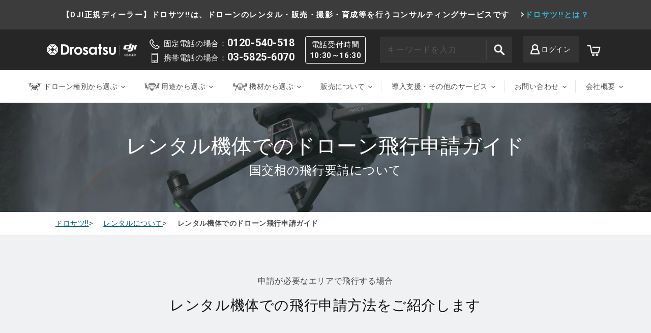

--- FILE ---
content_type: text/html; charset=utf-8
request_url: https://drosatsu.jp/pages/flight-application
body_size: 48753
content:
<!doctype html>
<html class="no-js" lang="ja">
  <head>
  <!-- Google Tag Manager -->
<script>(function(w,d,s,l,i){w[l]=w[l]||[];w[l].push({'gtm.start':
new Date().getTime(),event:'gtm.js'});var f=d.getElementsByTagName(s)[0],
j=d.createElement(s),dl=l!='dataLayer'?'&l='+l:'';j.async=true;j.src=
'https://www.googletagmanager.com/gtm.js?id='+i+dl;f.parentNode.insertBefore(j,f);
})(window,document,'script','dataLayer','GTM-NC7JL26');</script>
<!-- End Google Tag Manager -->
    
<!-- Google Tag Manager -->
<script>(function(w,d,s,l,i){w[l]=w[l]||[];w[l].push({'gtm.start':
new Date().getTime(),event:'gtm.js'});var f=d.getElementsByTagName(s)[0],
j=d.createElement(s),dl=l!='dataLayer'?'&l='+l:'';j.async=true;j.src=
'https://www.googletagmanager.com/gtm.js?id='+i+dl;f.parentNode.insertBefore(j,f);
})(window,document,'script','dataLayer','GTM-NZKWFQM');</script>
<!-- End Google Tag Manager -->

    <!-- Meta Pixel Code -->
<script>
  !function(f,b,e,v,n,t,s)
  {if(f.fbq)return;n=f.fbq=function(){n.callMethod?
  n.callMethod.apply(n,arguments):n.queue.push(arguments)};
  if(!f._fbq)f._fbq=n;n.push=n;n.loaded=!0;n.version='2.0';
  n.queue=[];t=b.createElement(e);t.async=!0;
  t.src=v;s=b.getElementsByTagName(e)[0];
  s.parentNode.insertBefore(t,s)}(window, document,'script',
  'https://connect.facebook.net/en_US/fbevents.js');
  fbq('init', '397994172350189');
  fbq('track', 'PageView');
</script>
<noscript><img height="1" width="1" style="display:none"
  src="https://www.facebook.com/tr?id=397994172350189&ev=PageView&noscript=1"
/></noscript>
<!-- End Meta Pixel Code -->

<!-- 【アフィLPタグ】 -->
<script>
if (!window.afblpcvLpConf) {
  window.afblpcvLpConf = [];
}
window.afblpcvLpConf.push({
  siteId: "4ed1a93e"
});
</script>
<script src="https://t.afi-b.com/jslib/lpcv.js?cid=4ed1a93e&pid=H10884n" async="async"></script>  
<!-- 【End アフィLPタグ】 -->

    <meta charset="utf-8">
    <meta http-equiv="X-UA-Compatible" content="IE=edge">
    <meta name="viewport" content="width=device-width,initial-scale=1">
    <meta name="theme-color" content="">
    <link rel="canonical" href="https://drosatsu.jp/pages/flight-application">
    <link rel="preconnect" href="https://cdn.shopify.com" crossorigin><link rel="icon" type="image/png" href="//drosatsu.jp/cdn/shop/files/favi.png?crop=center&height=32&v=1653104026&width=32"><link rel="preconnect" href="https://fonts.shopifycdn.com" crossorigin><title>
      ドローン飛行申請ガイド
 &ndash; Drosatsu</title>

    
      <meta name="description" content="レンタル機体でも飛行エリアによってはお客様自身で飛行申請を行っていただく場合がございます。簡単なチャートで飛行申請までの流れを解説いたします。">
    

    

<meta property="og:site_name" content="Drosatsu">
<meta property="og:url" content="https://drosatsu.jp/pages/flight-application">
<meta property="og:title" content="ドローン飛行申請ガイド">
<meta property="og:type" content="website">
<meta property="og:description" content="レンタル機体でも飛行エリアによってはお客様自身で飛行申請を行っていただく場合がございます。簡単なチャートで飛行申請までの流れを解説いたします。"><meta property="og:image" content="http://drosatsu.jp/cdn/shop/files/23143.png?v=1653104405">
  <meta property="og:image:secure_url" content="https://drosatsu.jp/cdn/shop/files/23143.png?v=1653104405">
  <meta property="og:image:width" content="1800">
  <meta property="og:image:height" content="945"><meta name="twitter:site" content="@drosatsu_rental"><meta name="twitter:card" content="summary_large_image">
<meta name="twitter:title" content="ドローン飛行申請ガイド">
<meta name="twitter:description" content="レンタル機体でも飛行エリアによってはお客様自身で飛行申請を行っていただく場合がございます。簡単なチャートで飛行申請までの流れを解説いたします。">


    <script src="//drosatsu.jp/cdn/shop/t/72/assets/global.js?v=24850326154503943211710229140" defer="defer"></script>
    <script>window.performance && window.performance.mark && window.performance.mark('shopify.content_for_header.start');</script><meta name="google-site-verification" content="QqevxIZHIhv71z5sZSwTMUDRh0rLvVhy9xt2fs8SYdo">
<meta id="shopify-digital-wallet" name="shopify-digital-wallet" content="/55604052049/digital_wallets/dialog">
<meta name="shopify-checkout-api-token" content="d724621fefe28db0dcdb1ed2166cd6b1">
<script async="async" src="/checkouts/internal/preloads.js?locale=ja-JP"></script>
<link rel="preconnect" href="https://shop.app" crossorigin="anonymous">
<script async="async" src="https://shop.app/checkouts/internal/preloads.js?locale=ja-JP&shop_id=55604052049" crossorigin="anonymous"></script>
<script id="shopify-features" type="application/json">{"accessToken":"d724621fefe28db0dcdb1ed2166cd6b1","betas":["rich-media-storefront-analytics"],"domain":"drosatsu.jp","predictiveSearch":false,"shopId":55604052049,"locale":"ja"}</script>
<script>var Shopify = Shopify || {};
Shopify.shop = "drosatsu.myshopify.com";
Shopify.locale = "ja";
Shopify.currency = {"active":"JPY","rate":"1.0"};
Shopify.country = "JP";
Shopify.theme = {"name":"drosatsu\/main リニューアル用","id":166217842998,"schema_name":"Dawn","schema_version":"5.0.0","theme_store_id":null,"role":"main"};
Shopify.theme.handle = "null";
Shopify.theme.style = {"id":null,"handle":null};
Shopify.cdnHost = "drosatsu.jp/cdn";
Shopify.routes = Shopify.routes || {};
Shopify.routes.root = "/";</script>
<script type="module">!function(o){(o.Shopify=o.Shopify||{}).modules=!0}(window);</script>
<script>!function(o){function n(){var o=[];function n(){o.push(Array.prototype.slice.apply(arguments))}return n.q=o,n}var t=o.Shopify=o.Shopify||{};t.loadFeatures=n(),t.autoloadFeatures=n()}(window);</script>
<script>
  window.ShopifyPay = window.ShopifyPay || {};
  window.ShopifyPay.apiHost = "shop.app\/pay";
  window.ShopifyPay.redirectState = null;
</script>
<script id="shop-js-analytics" type="application/json">{"pageType":"page"}</script>
<script defer="defer" async type="module" src="//drosatsu.jp/cdn/shopifycloud/shop-js/modules/v2/client.init-shop-cart-sync_CZKilf07.ja.esm.js"></script>
<script defer="defer" async type="module" src="//drosatsu.jp/cdn/shopifycloud/shop-js/modules/v2/chunk.common_rlhnONO2.esm.js"></script>
<script type="module">
  await import("//drosatsu.jp/cdn/shopifycloud/shop-js/modules/v2/client.init-shop-cart-sync_CZKilf07.ja.esm.js");
await import("//drosatsu.jp/cdn/shopifycloud/shop-js/modules/v2/chunk.common_rlhnONO2.esm.js");

  window.Shopify.SignInWithShop?.initShopCartSync?.({"fedCMEnabled":true,"windoidEnabled":true});

</script>
<script>
  window.Shopify = window.Shopify || {};
  if (!window.Shopify.featureAssets) window.Shopify.featureAssets = {};
  window.Shopify.featureAssets['shop-js'] = {"shop-cart-sync":["modules/v2/client.shop-cart-sync_BwCHLH8C.ja.esm.js","modules/v2/chunk.common_rlhnONO2.esm.js"],"init-fed-cm":["modules/v2/client.init-fed-cm_CQXj6EwP.ja.esm.js","modules/v2/chunk.common_rlhnONO2.esm.js"],"shop-button":["modules/v2/client.shop-button_B7JE2zCc.ja.esm.js","modules/v2/chunk.common_rlhnONO2.esm.js"],"init-windoid":["modules/v2/client.init-windoid_DQ9csUH7.ja.esm.js","modules/v2/chunk.common_rlhnONO2.esm.js"],"shop-cash-offers":["modules/v2/client.shop-cash-offers_DxEVlT9h.ja.esm.js","modules/v2/chunk.common_rlhnONO2.esm.js","modules/v2/chunk.modal_BI56FOb0.esm.js"],"shop-toast-manager":["modules/v2/client.shop-toast-manager_BE8_-kNb.ja.esm.js","modules/v2/chunk.common_rlhnONO2.esm.js"],"init-shop-email-lookup-coordinator":["modules/v2/client.init-shop-email-lookup-coordinator_BgbPPTAQ.ja.esm.js","modules/v2/chunk.common_rlhnONO2.esm.js"],"pay-button":["modules/v2/client.pay-button_hoKCMeMC.ja.esm.js","modules/v2/chunk.common_rlhnONO2.esm.js"],"avatar":["modules/v2/client.avatar_BTnouDA3.ja.esm.js"],"init-shop-cart-sync":["modules/v2/client.init-shop-cart-sync_CZKilf07.ja.esm.js","modules/v2/chunk.common_rlhnONO2.esm.js"],"shop-login-button":["modules/v2/client.shop-login-button_BXDQHqjj.ja.esm.js","modules/v2/chunk.common_rlhnONO2.esm.js","modules/v2/chunk.modal_BI56FOb0.esm.js"],"init-customer-accounts-sign-up":["modules/v2/client.init-customer-accounts-sign-up_C3NeUvFd.ja.esm.js","modules/v2/client.shop-login-button_BXDQHqjj.ja.esm.js","modules/v2/chunk.common_rlhnONO2.esm.js","modules/v2/chunk.modal_BI56FOb0.esm.js"],"init-shop-for-new-customer-accounts":["modules/v2/client.init-shop-for-new-customer-accounts_D-v2xi0b.ja.esm.js","modules/v2/client.shop-login-button_BXDQHqjj.ja.esm.js","modules/v2/chunk.common_rlhnONO2.esm.js","modules/v2/chunk.modal_BI56FOb0.esm.js"],"init-customer-accounts":["modules/v2/client.init-customer-accounts_Cciaq_Mb.ja.esm.js","modules/v2/client.shop-login-button_BXDQHqjj.ja.esm.js","modules/v2/chunk.common_rlhnONO2.esm.js","modules/v2/chunk.modal_BI56FOb0.esm.js"],"shop-follow-button":["modules/v2/client.shop-follow-button_CM9l58Wl.ja.esm.js","modules/v2/chunk.common_rlhnONO2.esm.js","modules/v2/chunk.modal_BI56FOb0.esm.js"],"lead-capture":["modules/v2/client.lead-capture_oVhdpGxe.ja.esm.js","modules/v2/chunk.common_rlhnONO2.esm.js","modules/v2/chunk.modal_BI56FOb0.esm.js"],"checkout-modal":["modules/v2/client.checkout-modal_BbgmKIDX.ja.esm.js","modules/v2/chunk.common_rlhnONO2.esm.js","modules/v2/chunk.modal_BI56FOb0.esm.js"],"shop-login":["modules/v2/client.shop-login_BRorRhgW.ja.esm.js","modules/v2/chunk.common_rlhnONO2.esm.js","modules/v2/chunk.modal_BI56FOb0.esm.js"],"payment-terms":["modules/v2/client.payment-terms_Ba4TR13R.ja.esm.js","modules/v2/chunk.common_rlhnONO2.esm.js","modules/v2/chunk.modal_BI56FOb0.esm.js"]};
</script>
<script>(function() {
  var isLoaded = false;
  function asyncLoad() {
    if (isLoaded) return;
    isLoaded = true;
    var urls = ["https:\/\/subscription-script2-pr.firebaseapp.com\/script.js?shop=drosatsu.myshopify.com","\/\/cdn.shopify.com\/proxy\/ac190712e3b0bd8dc124c3d3aa745d440f266f882d2e1d44c460ce3b7785b1e9\/drosatsu.bookthatapp.com\/javascripts\/bta-installed.js?shop=drosatsu.myshopify.com\u0026sp-cache-control=cHVibGljLCBtYXgtYWdlPTkwMA","https:\/\/documents-app.mixlogue.jp\/scripts\/ue87f9sf8e7rd.min.js?shop=drosatsu.myshopify.com","https:\/\/documents-app.mixlogue.jp\/scripts\/delivery.js?shop=drosatsu.myshopify.com","\/\/www.powr.io\/powr.js?powr-token=drosatsu.myshopify.com\u0026external-type=shopify\u0026shop=drosatsu.myshopify.com","\/\/drosatsu.bookthatapp.com\/javascripts\/bta.js?shop=drosatsu.myshopify.com","https:\/\/cdn.shopify.com\/s\/files\/1\/0556\/0405\/2049\/t\/10\/assets\/globo.options.init.js?v=1652691148\u0026shop=drosatsu.myshopify.com","https:\/\/example.com\/my_script.js?shop=drosatsu.myshopify.com","\/\/cdn.shopify.com\/proxy\/38cb86566ddacf0a7b5174d71abb0a83aac68278efe5d56031ad756b54e4f229\/drosatsu.bookthatapp.com\/sdk\/v1\/js\/bta-order-status-bootstrap.min.js?shop=drosatsu.myshopify.com\u0026sp-cache-control=cHVibGljLCBtYXgtYWdlPTkwMA"];
    for (var i = 0; i < urls.length; i++) {
      var s = document.createElement('script');
      s.type = 'text/javascript';
      s.async = true;
      s.src = urls[i];
      var x = document.getElementsByTagName('script')[0];
      x.parentNode.insertBefore(s, x);
    }
  };
  if(window.attachEvent) {
    window.attachEvent('onload', asyncLoad);
  } else {
    window.addEventListener('load', asyncLoad, false);
  }
})();</script>
<script id="__st">var __st={"a":55604052049,"offset":32400,"reqid":"d64ca61e-4605-441e-b6f5-ebec36be7e44-1768965902","pageurl":"drosatsu.jp\/pages\/flight-application","s":"pages-84231389265","u":"b8ffdb9f1176","p":"page","rtyp":"page","rid":84231389265};</script>
<script>window.ShopifyPaypalV4VisibilityTracking = true;</script>
<script id="captcha-bootstrap">!function(){'use strict';const t='contact',e='account',n='new_comment',o=[[t,t],['blogs',n],['comments',n],[t,'customer']],c=[[e,'customer_login'],[e,'guest_login'],[e,'recover_customer_password'],[e,'create_customer']],r=t=>t.map((([t,e])=>`form[action*='/${t}']:not([data-nocaptcha='true']) input[name='form_type'][value='${e}']`)).join(','),a=t=>()=>t?[...document.querySelectorAll(t)].map((t=>t.form)):[];function s(){const t=[...o],e=r(t);return a(e)}const i='password',u='form_key',d=['recaptcha-v3-token','g-recaptcha-response','h-captcha-response',i],f=()=>{try{return window.sessionStorage}catch{return}},m='__shopify_v',_=t=>t.elements[u];function p(t,e,n=!1){try{const o=window.sessionStorage,c=JSON.parse(o.getItem(e)),{data:r}=function(t){const{data:e,action:n}=t;return t[m]||n?{data:e,action:n}:{data:t,action:n}}(c);for(const[e,n]of Object.entries(r))t.elements[e]&&(t.elements[e].value=n);n&&o.removeItem(e)}catch(o){console.error('form repopulation failed',{error:o})}}const l='form_type',E='cptcha';function T(t){t.dataset[E]=!0}const w=window,h=w.document,L='Shopify',v='ce_forms',y='captcha';let A=!1;((t,e)=>{const n=(g='f06e6c50-85a8-45c8-87d0-21a2b65856fe',I='https://cdn.shopify.com/shopifycloud/storefront-forms-hcaptcha/ce_storefront_forms_captcha_hcaptcha.v1.5.2.iife.js',D={infoText:'hCaptchaによる保護',privacyText:'プライバシー',termsText:'利用規約'},(t,e,n)=>{const o=w[L][v],c=o.bindForm;if(c)return c(t,g,e,D).then(n);var r;o.q.push([[t,g,e,D],n]),r=I,A||(h.body.append(Object.assign(h.createElement('script'),{id:'captcha-provider',async:!0,src:r})),A=!0)});var g,I,D;w[L]=w[L]||{},w[L][v]=w[L][v]||{},w[L][v].q=[],w[L][y]=w[L][y]||{},w[L][y].protect=function(t,e){n(t,void 0,e),T(t)},Object.freeze(w[L][y]),function(t,e,n,w,h,L){const[v,y,A,g]=function(t,e,n){const i=e?o:[],u=t?c:[],d=[...i,...u],f=r(d),m=r(i),_=r(d.filter((([t,e])=>n.includes(e))));return[a(f),a(m),a(_),s()]}(w,h,L),I=t=>{const e=t.target;return e instanceof HTMLFormElement?e:e&&e.form},D=t=>v().includes(t);t.addEventListener('submit',(t=>{const e=I(t);if(!e)return;const n=D(e)&&!e.dataset.hcaptchaBound&&!e.dataset.recaptchaBound,o=_(e),c=g().includes(e)&&(!o||!o.value);(n||c)&&t.preventDefault(),c&&!n&&(function(t){try{if(!f())return;!function(t){const e=f();if(!e)return;const n=_(t);if(!n)return;const o=n.value;o&&e.removeItem(o)}(t);const e=Array.from(Array(32),(()=>Math.random().toString(36)[2])).join('');!function(t,e){_(t)||t.append(Object.assign(document.createElement('input'),{type:'hidden',name:u})),t.elements[u].value=e}(t,e),function(t,e){const n=f();if(!n)return;const o=[...t.querySelectorAll(`input[type='${i}']`)].map((({name:t})=>t)),c=[...d,...o],r={};for(const[a,s]of new FormData(t).entries())c.includes(a)||(r[a]=s);n.setItem(e,JSON.stringify({[m]:1,action:t.action,data:r}))}(t,e)}catch(e){console.error('failed to persist form',e)}}(e),e.submit())}));const S=(t,e)=>{t&&!t.dataset[E]&&(n(t,e.some((e=>e===t))),T(t))};for(const o of['focusin','change'])t.addEventListener(o,(t=>{const e=I(t);D(e)&&S(e,y())}));const B=e.get('form_key'),M=e.get(l),P=B&&M;t.addEventListener('DOMContentLoaded',(()=>{const t=y();if(P)for(const e of t)e.elements[l].value===M&&p(e,B);[...new Set([...A(),...v().filter((t=>'true'===t.dataset.shopifyCaptcha))])].forEach((e=>S(e,t)))}))}(h,new URLSearchParams(w.location.search),n,t,e,['guest_login'])})(!0,!0)}();</script>
<script integrity="sha256-4kQ18oKyAcykRKYeNunJcIwy7WH5gtpwJnB7kiuLZ1E=" data-source-attribution="shopify.loadfeatures" defer="defer" src="//drosatsu.jp/cdn/shopifycloud/storefront/assets/storefront/load_feature-a0a9edcb.js" crossorigin="anonymous"></script>
<script crossorigin="anonymous" defer="defer" src="//drosatsu.jp/cdn/shopifycloud/storefront/assets/shopify_pay/storefront-65b4c6d7.js?v=20250812"></script>
<script data-source-attribution="shopify.dynamic_checkout.dynamic.init">var Shopify=Shopify||{};Shopify.PaymentButton=Shopify.PaymentButton||{isStorefrontPortableWallets:!0,init:function(){window.Shopify.PaymentButton.init=function(){};var t=document.createElement("script");t.src="https://drosatsu.jp/cdn/shopifycloud/portable-wallets/latest/portable-wallets.ja.js",t.type="module",document.head.appendChild(t)}};
</script>
<script data-source-attribution="shopify.dynamic_checkout.buyer_consent">
  function portableWalletsHideBuyerConsent(e){var t=document.getElementById("shopify-buyer-consent"),n=document.getElementById("shopify-subscription-policy-button");t&&n&&(t.classList.add("hidden"),t.setAttribute("aria-hidden","true"),n.removeEventListener("click",e))}function portableWalletsShowBuyerConsent(e){var t=document.getElementById("shopify-buyer-consent"),n=document.getElementById("shopify-subscription-policy-button");t&&n&&(t.classList.remove("hidden"),t.removeAttribute("aria-hidden"),n.addEventListener("click",e))}window.Shopify?.PaymentButton&&(window.Shopify.PaymentButton.hideBuyerConsent=portableWalletsHideBuyerConsent,window.Shopify.PaymentButton.showBuyerConsent=portableWalletsShowBuyerConsent);
</script>
<script data-source-attribution="shopify.dynamic_checkout.cart.bootstrap">document.addEventListener("DOMContentLoaded",(function(){function t(){return document.querySelector("shopify-accelerated-checkout-cart, shopify-accelerated-checkout")}if(t())Shopify.PaymentButton.init();else{new MutationObserver((function(e,n){t()&&(Shopify.PaymentButton.init(),n.disconnect())})).observe(document.body,{childList:!0,subtree:!0})}}));
</script>
<link id="shopify-accelerated-checkout-styles" rel="stylesheet" media="screen" href="https://drosatsu.jp/cdn/shopifycloud/portable-wallets/latest/accelerated-checkout-backwards-compat.css" crossorigin="anonymous">
<style id="shopify-accelerated-checkout-cart">
        #shopify-buyer-consent {
  margin-top: 1em;
  display: inline-block;
  width: 100%;
}

#shopify-buyer-consent.hidden {
  display: none;
}

#shopify-subscription-policy-button {
  background: none;
  border: none;
  padding: 0;
  text-decoration: underline;
  font-size: inherit;
  cursor: pointer;
}

#shopify-subscription-policy-button::before {
  box-shadow: none;
}

      </style>
<script id="sections-script" data-sections="shinsei-step,header,footer" defer="defer" src="//drosatsu.jp/cdn/shop/t/72/compiled_assets/scripts.js?v=29911"></script>
<script>window.performance && window.performance.mark && window.performance.mark('shopify.content_for_header.end');</script>


    <style data-shopify>
      @font-face {
  font-family: Assistant;
  font-weight: 400;
  font-style: normal;
  font-display: swap;
  src: url("//drosatsu.jp/cdn/fonts/assistant/assistant_n4.9120912a469cad1cc292572851508ca49d12e768.woff2") format("woff2"),
       url("//drosatsu.jp/cdn/fonts/assistant/assistant_n4.6e9875ce64e0fefcd3f4446b7ec9036b3ddd2985.woff") format("woff");
}

      @font-face {
  font-family: Assistant;
  font-weight: 700;
  font-style: normal;
  font-display: swap;
  src: url("//drosatsu.jp/cdn/fonts/assistant/assistant_n7.bf44452348ec8b8efa3aa3068825305886b1c83c.woff2") format("woff2"),
       url("//drosatsu.jp/cdn/fonts/assistant/assistant_n7.0c887fee83f6b3bda822f1150b912c72da0f7b64.woff") format("woff");
}

      
      
      @font-face {
  font-family: Assistant;
  font-weight: 400;
  font-style: normal;
  font-display: swap;
  src: url("//drosatsu.jp/cdn/fonts/assistant/assistant_n4.9120912a469cad1cc292572851508ca49d12e768.woff2") format("woff2"),
       url("//drosatsu.jp/cdn/fonts/assistant/assistant_n4.6e9875ce64e0fefcd3f4446b7ec9036b3ddd2985.woff") format("woff");
}


      :root {
        --font-body-family: Assistant, sans-serif;
        --font-body-style: normal;
        --font-body-weight: 400;
        --font-body-weight-bold: 700;

        --font-heading-family: Assistant, sans-serif;
        --font-heading-style: normal;
        --font-heading-weight: 400;

        --font-body-scale: 1.0;
        --font-heading-scale: 1.0;

        --color-base-text: 18, 18, 18;
        --color-shadow: 18, 18, 18;
        --color-base-background-1: 255, 255, 255;
        --color-base-background-2: 240, 241, 242;
        --color-base-solid-button-labels: 255, 255, 255;
        --color-base-outline-button-labels: 18, 18, 18;
        --color-base-accent-1: 112, 112, 112;
        --color-base-accent-2: 0, 135, 172;
        --payment-terms-background-color: #FFFFFF;

        --gradient-base-background-1: #FFFFFF;
        --gradient-base-background-2: #f0f1f2;
        --gradient-base-accent-1: #707070;
        --gradient-base-accent-2: #0087ac;

        --media-padding: px;
        --media-border-opacity: 0.05;
        --media-border-width: 1px;
        --media-radius: 0px;
        --media-shadow-opacity: 0.0;
        --media-shadow-horizontal-offset: 0px;
        --media-shadow-vertical-offset: 0px;
        --media-shadow-blur-radius: 0px;

        --page-width: 120rem;
        --page-width-margin: 0rem;

        --card-image-padding: 0.0rem;
        --card-corner-radius: 0.0rem;
        --card-text-alignment: left;
        --card-border-width: 0.0rem;
        --card-border-opacity: 0.0;
        --card-shadow-opacity: 0.1;
        --card-shadow-horizontal-offset: 0.0rem;
        --card-shadow-vertical-offset: 0.0rem;
        --card-shadow-blur-radius: 0.0rem;

        --badge-corner-radius: 4.0rem;

        --popup-border-width: 1px;
        --popup-border-opacity: 0.1;
        --popup-corner-radius: 0px;
        --popup-shadow-opacity: 0.0;
        --popup-shadow-horizontal-offset: 0px;
        --popup-shadow-vertical-offset: 0px;
        --popup-shadow-blur-radius: 0px;

        --drawer-border-width: 1px;
        --drawer-border-opacity: 0.1;
        --drawer-shadow-opacity: 0.0;
        --drawer-shadow-horizontal-offset: 0px;
        --drawer-shadow-vertical-offset: 0px;
        --drawer-shadow-blur-radius: 0px;

        --spacing-sections-desktop: 0px;
        --spacing-sections-mobile: 0px;

        --grid-desktop-vertical-spacing: 8px;
        --grid-desktop-horizontal-spacing: 8px;
        --grid-mobile-vertical-spacing: 4px;
        --grid-mobile-horizontal-spacing: 4px;

        --text-boxes-border-opacity: 0.0;
        --text-boxes-border-width: 0px;
        --text-boxes-radius: 0px;
        --text-boxes-shadow-opacity: 0.0;
        --text-boxes-shadow-horizontal-offset: 0px;
        --text-boxes-shadow-vertical-offset: 0px;
        --text-boxes-shadow-blur-radius: 0px;

        --buttons-radius: 0px;
        --buttons-radius-outset: 0px;
        --buttons-border-width: 1px;
        --buttons-border-opacity: 1.0;
        --buttons-shadow-opacity: 0.0;
        --buttons-shadow-horizontal-offset: 0px;
        --buttons-shadow-vertical-offset: 0px;
        --buttons-shadow-blur-radius: 0px;
        --buttons-border-offset: 0px;

        --inputs-radius: 0px;
        --inputs-border-width: 1px;
        --inputs-border-opacity: 0.55;
        --inputs-shadow-opacity: 0.0;
        --inputs-shadow-horizontal-offset: 0px;
        --inputs-margin-offset: 0px;
        --inputs-shadow-vertical-offset: 0px;
        --inputs-shadow-blur-radius: 0px;
        --inputs-radius-outset: 0px;

        --variant-pills-radius: 40px;
        --variant-pills-border-width: 1px;
        --variant-pills-border-opacity: 0.55;
        --variant-pills-shadow-opacity: 0.0;
        --variant-pills-shadow-horizontal-offset: 0px;
        --variant-pills-shadow-vertical-offset: 0px;
        --variant-pills-shadow-blur-radius: 0px;
      }

      *,
      *::before,
      *::after {
        box-sizing: inherit;
      }

      html {
        box-sizing: border-box;
        font-size: calc(var(--font-body-scale) * 62.5%);
        height: 100%;
      }

      body {
        display: grid;
        grid-template-rows: auto auto 1fr auto;
        grid-template-columns: 100%;
        min-height: 100%;
        margin: 0;
        font-size: 1.5rem;
        letter-spacing: 0.06rem;
        line-height: calc(1 + 0.8 / var(--font-body-scale));
        font-family: var(--font-body-family);
        font-style: var(--font-body-style);
        font-weight: var(--font-body-weight);
      }

      @media screen and (min-width: 750px) {
        body {
          font-size: 1.6rem;
        }
      }
    </style>

    <link href="//drosatsu.jp/cdn/shop/t/72/assets/base.css?v=33648442733440060821710229110" rel="stylesheet" type="text/css" media="all" />
    <link href="//drosatsu.jp/cdn/shop/t/72/assets/policy.css?v=95626976416464757151710229166" rel="stylesheet" type="text/css" media="all" />
<link rel="preload" as="font" href="//drosatsu.jp/cdn/fonts/assistant/assistant_n4.9120912a469cad1cc292572851508ca49d12e768.woff2" type="font/woff2" crossorigin><link rel="preload" as="font" href="//drosatsu.jp/cdn/fonts/assistant/assistant_n4.9120912a469cad1cc292572851508ca49d12e768.woff2" type="font/woff2" crossorigin><link rel="stylesheet" href="//drosatsu.jp/cdn/shop/t/72/assets/component-predictive-search.css?v=165644661289088488651710229131" media="print" onload="this.media='all'"><script>document.documentElement.className = document.documentElement.className.replace('no-js', 'js');
    if (Shopify.designMode) {
      document.documentElement.classList.add('shopify-design-mode');
    }
    </script>
    <link rel="preconnect" href="https://fonts.googleapis.com">
<link rel="preconnect" href="https://fonts.gstatic.com" crossorigin>
<link href="https://fonts.googleapis.com/css2?family=Roboto:wght@300;400;700&display=swap" rel="stylesheet">
      <link href="//drosatsu.jp/cdn/shop/t/72/assets/add-style.css?v=102067129804882746181710316372" rel="stylesheet" type="text/css" media="all" />
  
      <script src="https://ajax.googleapis.com/ajax/libs/jquery/3.6.0/jquery.min.js"></script>
  <script src="//drosatsu.jp/cdn/shop/t/72/assets/add.js?v=119392187626396030931710229107" type="text/javascript"></script>
<!--begin-boost-pfs-filter-css-->
   
 <!--end-boost-pfs-filter-css-->

 

 <!--begin-boost-pfs-filter-css-->
   
 <!--end-boost-pfs-filter-css-->

 

  





 <!--begin-boost-pfs-filter-css-->
   <link rel="preload stylesheet" href="//drosatsu.jp/cdn/shop/t/72/assets/boost-pfs-instant-search.css?v=150184241714290651141710229227" as="style"><link href="//drosatsu.jp/cdn/shop/t/72/assets/boost-pfs-custom.css?v=144263314836560693921710229227" rel="stylesheet" type="text/css" media="all" />
<style data-id="boost-pfs-style">
    .boost-pfs-filter-option-title-text {color: rgba(0,0,0,1);font-weight: 700;}

   .boost-pfs-filter-tree-v .boost-pfs-filter-option-title-text:before {border-top-color: rgba(0,0,0,1);}
    .boost-pfs-filter-tree-v .boost-pfs-filter-option.boost-pfs-filter-option-collapsed .boost-pfs-filter-option-title-text:before {border-bottom-color: rgba(0,0,0,1);}
    .boost-pfs-filter-tree-h .boost-pfs-filter-option-title-heading:before {border-right-color: rgba(0,0,0,1);
        border-bottom-color: rgba(0,0,0,1);}

    .boost-pfs-filter-refine-by .boost-pfs-filter-option-title h3 {}

    .boost-pfs-filter-option-content .boost-pfs-filter-option-item-list .boost-pfs-filter-option-item button,
    .boost-pfs-filter-option-content .boost-pfs-filter-option-item-list .boost-pfs-filter-option-item .boost-pfs-filter-button,
    .boost-pfs-filter-option-range-amount input,
    .boost-pfs-filter-tree-v .boost-pfs-filter-refine-by .boost-pfs-filter-refine-by-items .refine-by-item,
    .boost-pfs-filter-refine-by-wrapper-v .boost-pfs-filter-refine-by .boost-pfs-filter-refine-by-items .refine-by-item,
    .boost-pfs-filter-refine-by .boost-pfs-filter-option-title,
    .boost-pfs-filter-refine-by .boost-pfs-filter-refine-by-items .refine-by-item>a,
    .boost-pfs-filter-refine-by>span,
    .boost-pfs-filter-clear,
    .boost-pfs-filter-clear-all{}
    .boost-pfs-filter-tree-h .boost-pfs-filter-pc .boost-pfs-filter-refine-by-items .refine-by-item .boost-pfs-filter-clear .refine-by-type,
    .boost-pfs-filter-refine-by-wrapper-h .boost-pfs-filter-pc .boost-pfs-filter-refine-by-items .refine-by-item .boost-pfs-filter-clear .refine-by-type {}

    .boost-pfs-filter-option-multi-level-collections .boost-pfs-filter-option-multi-level-list .boost-pfs-filter-option-item .boost-pfs-filter-button-arrow .boost-pfs-arrow:before,
    .boost-pfs-filter-option-multi-level-tag .boost-pfs-filter-option-multi-level-list .boost-pfs-filter-option-item .boost-pfs-filter-button-arrow .boost-pfs-arrow:before {}

    .boost-pfs-filter-refine-by-wrapper-v .boost-pfs-filter-refine-by .boost-pfs-filter-refine-by-items .refine-by-item .boost-pfs-filter-clear:after,
    .boost-pfs-filter-refine-by-wrapper-v .boost-pfs-filter-refine-by .boost-pfs-filter-refine-by-items .refine-by-item .boost-pfs-filter-clear:before,
    .boost-pfs-filter-tree-v .boost-pfs-filter-refine-by .boost-pfs-filter-refine-by-items .refine-by-item .boost-pfs-filter-clear:after,
    .boost-pfs-filter-tree-v .boost-pfs-filter-refine-by .boost-pfs-filter-refine-by-items .refine-by-item .boost-pfs-filter-clear:before,
    .boost-pfs-filter-refine-by-wrapper-h .boost-pfs-filter-pc .boost-pfs-filter-refine-by-items .refine-by-item .boost-pfs-filter-clear:after,
    .boost-pfs-filter-refine-by-wrapper-h .boost-pfs-filter-pc .boost-pfs-filter-refine-by-items .refine-by-item .boost-pfs-filter-clear:before,
    .boost-pfs-filter-tree-h .boost-pfs-filter-pc .boost-pfs-filter-refine-by-items .refine-by-item .boost-pfs-filter-clear:after,
    .boost-pfs-filter-tree-h .boost-pfs-filter-pc .boost-pfs-filter-refine-by-items .refine-by-item .boost-pfs-filter-clear:before {}
    .boost-pfs-filter-option-range-slider .noUi-value-horizontal {}

    .boost-pfs-filter-tree-mobile-button button,
    .boost-pfs-filter-top-sorting-mobile button {font-weight: 700 !important;}
    .boost-pfs-filter-top-sorting-mobile button>span:after {}
  </style>
 <!--end-boost-pfs-filter-css-->

 

  <script>var bondVariantIds = [], productConfig = {}, productMetafields;productMetafields = '';if (productMetafields !== '') {
        productConfig = JSON.parse('{"' + decodeURI(productMetafields).replace(/"/g, '\\"').replace(/&/g, '","').replace(/=/g,'":"') + '"}');
      }

    window.BtaConfig = {
      account: 'drosatsu',
      bondVariantIds: bondVariantIds,
      cart: 'CartDrop',
      customer: '',settings: JSON.parse('{"dateFormat":"YYYY/MM/DD","domain":"drosatsu.jp","env":"production","path_prefix":"/apps/bookthatapp","should_load":true,"widget_enabled_list":["rental"],"widget_on_every_page":false,"widgets_mode":{}}' || '{}'),
      version: '1.6'
    }
  </script>

  <script src="//drosatsu.jp/cdn/shop/t/72/assets/bta-widgets-bootstrap.min.js?v=140398751049464347101710229117" type="text/javascript"></script>

<!-- BEGIN app block: shopify://apps/hulk-form-builder/blocks/app-embed/b6b8dd14-356b-4725-a4ed-77232212b3c3 --><!-- BEGIN app snippet: hulkapps-formbuilder-theme-ext --><script type="text/javascript">
  
  if (typeof window.formbuilder_customer != "object") {
        window.formbuilder_customer = {}
  }

  window.hulkFormBuilder = {
    form_data: {"form_6_DmGPfLQYLuZW6JOTVwRA":{"uuid":"6_DmGPfLQYLuZW6JOTVwRA","form_name":"国家資格講習見積フォーム","form_data":{"div_back_gradient_1":"#fff","div_back_gradient_2":"#fff","back_color":"#fff","form_title":"\u003cp\u003e\u003cstrong\u003eお客様情報\u003c\/strong\u003e\u003c\/p\u003e\n","form_submit":"見積もり依頼をする","after_submit":"hideAndmessage","after_submit_msg":"\u003cp\u003eお問い合わせをいただきありがとうございます。\u003c\/p\u003e\n\n\u003cp\u003eお問い合わせ内容を確認次第、担当者よりご連絡を差し上げます。\u003c\/p\u003e\n","captcha_enable":"no","label_style":"blockLabels","input_border_radius":"4","back_type":"color","input_back_color":"#fff","input_back_color_hover":"#fff","back_shadow":"none","label_font_clr":"#333333","input_font_clr":"#333333","button_align":"centerBtn","button_clr":"#fff","button_back_clr":"#0087ac","button_border_radius":"4","form_width":"800px","form_border_size":"2","form_border_clr":"#c7c7c7","form_border_radius":"4","label_font_size":"14","input_font_size":"12","button_font_size":"14","form_padding":"35","input_border_color":"#ccc","input_border_color_hover":"#ccc","btn_border_clr":"#0087ac","btn_border_size":"12","form_name":"国家資格講習見積フォーム","":"cs@dsc-inc.co.jp","form_emails":"cs@dsc-inc.co.jp","admin_email_subject":"お客様よりお問い合わせが届きました。","admin_email_message":"\u003cp\u003e[first-name of store owner]様\u003c\/p\u003e\n\n\u003cp\u003eお客様からフォームにお問い合わせが届きました。\u003cbr \/\u003e\n詳細は以下をご覧ください。\u003c\/p\u003e\n\n\u003cp\u003e\u0026nbsp;\u003c\/p\u003e\n","captcha_lang":"ja","custommessage":{"is_required":"必須項目です","processing":"送信中"},"auto_responder_sendname":"ドロサツ‼","auto_responder_subject":"お問い合わせいただきありがとうございます。","auto_responder_message":"\u003cp\u003e\u0026nbsp;\u003c\/p\u003e\n\n\u003cp\u003eこの度はお問い合わせをいただきありがとうございます。\u003c\/p\u003e\n\n\u003cp\u003eお問い合わせ内容を確認次第、担当者よりご連絡を差し上げます。\u003c\/p\u003e\n","send_response":"yes","auto_responder_sendemail":"cs@dsc-inc.co.jp","advance_css":"","notification_email_send":true,"formElements":[{"Conditions":{},"type":"text","position":0,"label":"会社名","page_number":1},{"type":"text","position":1,"label":"氏名　[必須]","customClass":"","halfwidth":"yes","Conditions":{},"required":"yes","page_number":1},{"type":"email","position":2,"label":"メールアドレス　[必須]","required":"yes","email_confirm":"yes","Conditions":{},"halfwidth":"no","page_number":1},{"Conditions":{},"type":"text","position":3,"label":"電話番号　[必須]","halfwidth":"yes","required":"yes","page_number":1},{"Conditions":{},"type":"select","position":4,"label":"お住まいの都道府県","placeholder":"選択する","halfwidth":"yes","values":"北海道\n青森県\n岩手県\n宮城県\n秋田県\n山形県\n福島県\n茨城県\n栃木県\n群馬県\n埼玉県\n千葉県\n東京都\n神奈川県\n新潟県\n富山県\n石川県\n福井県\n山梨県\n長野県\n岐阜県\n静岡県\n愛知県\n三重県\n滋賀県\n京都府\n大阪府\n兵庫県\n奈良県\n和歌山県\n鳥取県\n島根県\n岡山県\n広島県\n山口県\n徳島県\n香川県\n愛媛県\n高知県\n福岡県\n佐賀県\n長崎県\n熊本県\n大分県\n宮崎県\n鹿児島県\n沖縄県","elementCost":{},"page_number":1,"required":"yes"},{"Conditions":{},"type":"space","position":5,"label":"Label (6)","halfwidth":"yes","page_number":1},{"Conditions":{},"type":"lineBreak","position":6,"label":"Label (11)","page_number":1},{"Conditions":{},"type":"select","position":7,"label":"ご希望のコースを選択してください","placeholder":"選択する","required":"yes","values":"一等無人航空機操縦士\n二等無人航空機操縦士","elementCost":{},"page_number":1,"halfwidth":"yes"},{"type":"select","position":8,"label":"追加オプション","placeholder":"選択する","values":"限定変更（夜間）を希望する\n限定変更（目視外）を希望する\n限定変更（夜間・目視外）を希望する\n希望しない","elementCost":{},"required":"yes","page_number":1,"Conditions":{}},{"Conditions":{},"type":"select","position":9,"label":"受講人数","halfwidth":"yes","placeholder":"選択する","values":"1名\n2名\n3名\n4名\n5名\n6名\n7名\n8名\n9名\n10名","elementCost":{},"page_number":1,"required":"yes"},{"Conditions":{},"type":"select","position":10,"label":"受講希望場所","placeholder":"選択する","values":"DSCドローンスクール千葉（千葉県松戸市古ヶ崎746-1）\nドローンスクール・スカイドロシー流山フィールド（千葉県流山市前ヶ崎85）\nドローンスクール・スカイドロシー川崎フィールド（神奈川県川崎市川崎区桜本2-44-2）\nドローンスクール・スカイドロシー郡山フィールド（福島県郡山市田村町金沢字豆田94-1）\nドローンスクール・スカイドロシー甲賀フィールド（滋賀県甲賀市土山町鮎河1201)","elementCost":{},"required":"yes","page_number":1},{"Conditions":{},"type":"select","position":11,"label":"受講希望時期","placeholder":"選択する","required":"yes","values":"すぐに受講希望（直近の空き状況をご案内します）\n未定\nその他","elementCost":{},"page_number":1},{"Conditions":{"SelectedElemenet":"受講希望時期","SelectedElemenetCount":11,"SelectedValue":"その他"},"type":"textarea","position":12,"label":"ご希望時期をご入力ください","required":"yes","page_number":1},{"type":"select","position":13,"label":"民間資格の取得について","values":"民間資格を取得している\n民間資格を取得していない","elementCost":{},"placeholder":"選択する","required":"yes","page_number":1,"Conditions":{}},{"type":"textarea","position":14,"label":"取得された資格の名称をご入力ください","required":"yes","Conditions":{"SelectedElemenet":"民間資格の取得について","SelectedElemenetCount":13,"SelectedValue":"民間資格を取得している"},"page_number":1},{"type":"select","position":15,"label":"飛行許可申請について(DIPS)","placeholder":"選択する","required":"yes","values":"飛行許可申請書を持っている\n飛行許可申請書を持っていない","elementCost":{},"page_number":1,"Conditions":{"SelectedElemenet":"民間資格の取得について","SelectedElemenetCount":13,"SelectedValue":"民間資格を取得していない"}},{"Conditions":{},"type":"textarea","position":16,"label":"備考","page_number":1},{"Conditions":{},"type":"lineBreak","position":17,"label":"Label (18)","page_number":1},{"Conditions":{},"type":"raw_html","position":18,"label":"Label (19)","rowHtmlCode":"\u003cp style=\"text-align: center;\"\u003e\u003cspan style=\"font-size:12px;\"\u003eご入力いただきました個人情報の取扱いに関しては、\u003cbr \/\u003e\n弊社「\u003cu\u003e\u003ca href=\"https:\/\/drosatsu.jp\/policies\/privacy-policy\"\u003e\u003cspan style=\"color:#3498db;\"\u003eプライバシーポリシー\u003c\/span\u003e\u003c\/a\u003e\u003c\/u\u003e」に則り、 適切かつ安全に管理いたします。\u003c\/span\u003e\u003c\/p\u003e\n","page_number":1},{"Conditions":{},"type":"checkbox","position":19,"label":"個人情報の取扱いに同意して送信","required":"yes","checked":"no","customClass":"","page_number":1}]},"is_spam_form":false,"shop_uuid":"AgvsDHeYZFIaAu08OTWulA","shop_timezone":"Asia\/Tokyo","shop_id":65180,"shop_is_after_submit_enabled":true,"shop_shopify_plan":"basic","shop_shopify_domain":"drosatsu.myshopify.com","shop_remove_watermark":false,"shop_created_at":"2022-04-25T20:52:21.603-05:00"},"form_J7wGU-6sAsTiaHyJkkXYRA":{"uuid":"J7wGU-6sAsTiaHyJkkXYRA","form_name":"産業機レンタルお見積りフォーム","form_data":{"div_back_gradient_1":"#fff","div_back_gradient_2":"#fff","back_color":"#fff","form_title":"\u003cp\u003e\u003cstrong\u003eお客様情報\u003c\/strong\u003e\u003c\/p\u003e\n","form_submit":"見積もり依頼をする","after_submit":"hideAndmessage","after_submit_msg":"\u003cp\u003eお問い合わせをいただきありがとうございます。\u003c\/p\u003e\n\n\u003cp\u003eお問い合わせ内容を確認次第、担当者よりご連絡を差し上げます。\u003c\/p\u003e\n","captcha_enable":"no","label_style":"blockLabels","input_border_radius":"4","back_type":"color","input_back_color":"#fff","input_back_color_hover":"#fff","back_shadow":"none","label_font_clr":"#333333","input_font_clr":"#333333","button_align":"centerBtn","button_clr":"#fff","button_back_clr":"#0087ac","button_border_radius":"4","form_width":"800px","form_border_size":"2","form_border_clr":"#c7c7c7","form_border_radius":"4","label_font_size":"16","input_font_size":"16","button_font_size":"16","form_padding":"35","input_border_color":"#ccc","input_border_color_hover":"#ccc","btn_border_clr":"#0087ac","btn_border_size":"12","form_name":"産業機レンタルお見積りフォーム","":"cs@dsc-inc.co.jp","captcha_lang":"ja","custommessage":{"is_required":"必須項目です","processing":"送信中"},"advance_css":".checkbox-multi label{\n    min-height: 60px;\n}\n.checkbox-multiple.checkbox-list.horizontal  input[type=\"checkbox\"] + label span {\n    margin-right: 52px;\n    position: relative;\n}\n.checkbox-multiple.checkbox-list.horizontal  input[type=\"checkbox\"] + label span::before {\n    content: \"\";\n    background: url(https:\/\/cdn.shopify.com\/s\/files\/1\/0556\/0405\/2049\/files\/m30t_set3.jpg?v=1659169044) no-repeat scroll center \/ cover;\n    width: 50px;\n    height: 50px;\n    display: inline-block;\n    position: absolute;\n    right: -52px;\n    top: -20px;\n}\n\n\/* ランディングパッド *\/\n.checkbox-multiple.checkbox-list.horizontal  input#input161 + label span::before,\n.checkbox-multiple.checkbox-list.horizontal  input#input171 + label span::before,\n.checkbox-multiple.checkbox-list.horizontal  input#input141 + label span::before{\n    background: url(https:\/\/cdn.shopify.com\/s\/files\/1\/0556\/0405\/2049\/files\/landing_pad4.png?v=1670392245) no-repeat scroll center \/ cover;\n}\n\/* M3バッテリー *\/\n.checkbox-multiple.checkbox-list.horizontal  input#input170 + label span::before,\n.checkbox-multiple.checkbox-list.horizontal  input#input140 + label span::before{\n    background: url(https:\/\/cdn.shopify.com\/s\/files\/1\/0556\/0405\/2049\/files\/m3cine-set4.jpg?v=1656749356) no-repeat scroll center \/ cover;\n}\n\/* M2バッテリー *\/\n.checkbox-multiple.checkbox-list.horizontal  input#input160 + label span::before{\n    background: url(https:\/\/cdn.shopify.com\/s\/files\/1\/0556\/0405\/2049\/files\/m2-b1.jpg?v=1667200351) no-repeat scroll center \/ cover;\n}\n\/* microSD32GB *\/\n.checkbox-multiple.checkbox-list.horizontal  input#input240 + label span::before{\n    background: url(https:\/\/cdn.shopify.com\/s\/files\/1\/0556\/0405\/2049\/files\/set-sd32.jpg?v=1655618104) no-repeat scroll center \/ cover;\n}\n\/* TB30バッテリー2本セット *\/\n.checkbox-multiple.checkbox-list.horizontal  input#input180 + label span::before{\n    background: url(https:\/\/cdn.shopify.com\/s\/files\/1\/0556\/0405\/2049\/files\/m30t_set3.jpg?v=1659169044) no-repeat scroll center \/ cover;\n}\n\/* TB60バッテリー2本セット *\/\n.checkbox-multiple.checkbox-list.horizontal  input#input200 + label span::before,\n.checkbox-multiple.checkbox-list.horizontal  input#input210 + label span::before,\n.checkbox-multiple.checkbox-list.horizontal  input#input190 + label span::before{\n    background: url(https:\/\/cdn.shopify.com\/s\/files\/1\/0556\/0405\/2049\/files\/m300-set2.jpg?v=1656891250) no-repeat scroll center \/ cover;\n}\n\/* 送信機\/RTK用予備バッテリー(WB37) *\/\n.checkbox-multiple.checkbox-list.horizontal  input#input201 + label span::before,\n.checkbox-multiple.checkbox-list.horizontal  input#input230 + label span::before,\n.checkbox-multiple.checkbox-list.horizontal  input#input211 + label span::before,\n.checkbox-multiple.checkbox-list.horizontal  input#input191 + label span::before,\n.checkbox-multiple.checkbox-list.horizontal  input#input220 + label span::before,\n.checkbox-multiple.checkbox-list.horizontal  input#input181 + label span::before,\n.checkbox-multiple.checkbox-list.horizontal  input#input151 + label span::before{\n    background: url(https:\/\/cdn.shopify.com\/s\/files\/1\/0556\/0405\/2049\/files\/p4rtk-set3.jpg?v=1656838005) no-repeat scroll center \/ cover;\n}\n\/* Phantom用バッテリー2本セット *\/\n.checkbox-multiple.checkbox-list.horizontal  input#input221 + label span::before,\n.checkbox-multiple.checkbox-list.horizontal  input#input231 + label span::before{\n    background: url(https:\/\/cdn.shopify.com\/s\/files\/1\/0556\/0405\/2049\/files\/p4pv2-set5.jpg?v=1656720878) no-repeat scroll center \/ cover;\n}\n\/* TB55バッテリー2本セット *\/\n.checkbox-multiple.checkbox-list.horizontal  input#input000 + label span::before{\n    background: url(https:\/\/cdn.shopify.com\/s\/files\/1\/0556\/0405\/2049\/files\/TB55_op.jpg?v=1661928845) no-repeat scroll center \/ cover;\n}\n\/* ZenmuseX5S *\/\n.checkbox-multiple.checkbox-list.horizontal  input#input000 + label span::before{\n    background: url(https:\/\/cdn.shopify.com\/s\/files\/1\/0556\/0405\/2049\/files\/ZenmuseX5S_op.jpg?v=1661928845) no-repeat scroll center \/ cover;\n}\n\/* ZenmuseXT2 *\/\n.checkbox-multiple.checkbox-list.horizontal  input#input000 + label span::before{\n    background: url(https:\/\/cdn.shopify.com\/s\/files\/1\/0556\/0405\/2049\/files\/Zenmuse_XT2.jpg?v=1661392951) no-repeat scroll center \/ cover;\n}\n\/* ZenmuseX7 *\/\n.checkbox-multiple.checkbox-list.horizontal  input#input000 + label span::before{\n    background: url(https:\/\/cdn.shopify.com\/s\/files\/1\/0556\/0405\/2049\/files\/zenmuse-x7.jpg?v=1661931408) no-repeat scroll center \/ cover;\n}\n\/* ZenmuseZ30 *\/\n.checkbox-multiple.checkbox-list.horizontal  input#input000 + label span::before{\n    background: url(https:\/\/cdn.shopify.com\/s\/files\/1\/0556\/0405\/2049\/files\/x30.jpg?v=1661931884) no-repeat scroll center \/ cover;\n}\n\/* Zenmuse X7 DL\/DL-Sレンズセット *\/\n.checkbox-multiple.checkbox-list.horizontal  input#input000 + label span::before{\n    background: url(https:\/\/cdn.shopify.com\/s\/files\/1\/0556\/0405\/2049\/files\/ZenmuseX7lensset_op.jpg?v=1661928846) no-repeat scroll center \/ cover;\n}\n\/* M300用バッテリーセット *\/\n.checkbox-multiple.checkbox-list.horizontal  input#input172 + label span::before,\n.checkbox-multiple.checkbox-list.horizontal  input#input202 + label span::before,\n.checkbox-multiple.checkbox-list.horizontal  input#input212 + label span::before,\n.checkbox-multiple.checkbox-list.horizontal  input#input192 + label span::before,\n.checkbox-multiple.checkbox-list.horizontal  input#input162 + label span::before{\n    background: url(https:\/\/cdn.shopify.com\/s\/files\/1\/0556\/0405\/2049\/files\/m300-set3.jpg?v=1656891251) no-repeat scroll center \/ cover;\n}\n\/* Zenmuse H20T *\/\n.checkbox-multiple.checkbox-list.horizontal  input#input173 + label span::before,\n.checkbox-multiple.checkbox-list.horizontal  input#input213 + label span::before,\n.checkbox-multiple.checkbox-list.horizontal  input#input203 + label span::before,\n.checkbox-multiple.checkbox-list.horizontal  input#input193 + label span::before,\n.checkbox-multiple.checkbox-list.horizontal  input#input163 + label span::before{\n    background: url(https:\/\/cdn.shopify.com\/s\/files\/1\/0556\/0405\/2049\/files\/m300-set11.jpg?v=1656892567) no-repeat scroll center \/ cover;\n}\n\/* ZenmuseXT2 *\/\n.checkbox-multiple.checkbox-list.horizontal  input#input174 + label span::before,\n.checkbox-multiple.checkbox-list.horizontal  input#input204 + label span::before,\n.checkbox-multiple.checkbox-list.horizontal  input#input214 + label span::before,\n.checkbox-multiple.checkbox-list.horizontal  input#input194 + label span::before,\n.checkbox-multiple.checkbox-list.horizontal  input#input164 + label span::before{\n    background: url(https:\/\/cdn.shopify.com\/s\/files\/1\/0556\/0405\/2049\/files\/Zenmuse_XT2.jpg?v=1661392951) no-repeat scroll center \/ cover;\n}\n\/* ZenmuseP1 *\/\n.checkbox-multiple.checkbox-list.horizontal  input#input175 + label span::before,\n.checkbox-multiple.checkbox-list.horizontal  input#input205 + label span::before,\n.checkbox-multiple.checkbox-list.horizontal  input#input215 + label span::before,\n.checkbox-multiple.checkbox-list.horizontal  input#input195 + label span::before,\n.checkbox-multiple.checkbox-list.horizontal  input#input165 + label span::before,\n.checkbox-multiple.checkbox-list.horizontal  input#input155 + label span::before{\n    background: url(https:\/\/cdn.shopify.com\/s\/files\/1\/0556\/0405\/2049\/files\/m300-set12.jpg?v=1656893372) no-repeat scroll center \/ cover;\n}\n\/* ZenmuseH20 *\/\n.checkbox-multiple.checkbox-list.horizontal  input#input176 + label span::before,\n.checkbox-multiple.checkbox-list.horizontal  input#input216 + label span::before,\n.checkbox-multiple.checkbox-list.horizontal  input#input206 + label span::before,\n.checkbox-multiple.checkbox-list.horizontal  input#input196 + label span::before,\n.checkbox-multiple.checkbox-list.horizontal  input#input166 + label span::before,\n.checkbox-multiple.checkbox-list.horizontal  input#input156 + label span::before{\n    background: url(https:\/\/cdn.shopify.com\/s\/files\/1\/0556\/0405\/2049\/files\/zenmuseh20_op.jpg?v=1661928845) no-repeat scroll center \/ cover;\n}\n\/* 下方デュアルジンバルコネクター *\/\n.checkbox-multiple.checkbox-list.horizontal  input#input177 + label span::before,\n.checkbox-multiple.checkbox-list.horizontal  input#input217 + label span::before,\n.checkbox-multiple.checkbox-list.horizontal  input#input207 + label span::before,\n.checkbox-multiple.checkbox-list.horizontal  input#input197 + label span::before,\n.checkbox-multiple.checkbox-list.horizontal  input#input167 + label span::before,\n.checkbox-multiple.checkbox-list.horizontal  input#input157 + label span::before{\n    background: url(https:\/\/cdn.shopify.com\/s\/files\/1\/0556\/0405\/2049\/files\/dualconnecter_op.jpg?v=1661928845) no-repeat scroll center \/ cover;\n}\n\/* 上方ジンバルコネクター *\/\n.checkbox-multiple.checkbox-list.horizontal  input#input208 + label span::before,\n.checkbox-multiple.checkbox-list.horizontal  input#input178 + label span::before,\n.checkbox-multiple.checkbox-list.horizontal  input#input218 + label span::before,\n.checkbox-multiple.checkbox-list.horizontal  input#input198 + label span::before,\n.checkbox-multiple.checkbox-list.horizontal  input#input168 + label span::before,\n.checkbox-multiple.checkbox-list.horizontal  input#input158 + label span::before{\n    background: url(https:\/\/cdn.shopify.com\/s\/files\/1\/0556\/0405\/2049\/files\/UpwardGimbalConnector_op.jpg?v=1661928845) no-repeat scroll center \/ cover;\n}\n\/* CendenceS送信機(Androidタブレット付き) *\/\n.checkbox-multiple.checkbox-list.horizontal  input#input000 + label span::before{\n    background: url(https:\/\/cdn.shopify.com\/s\/files\/1\/0556\/0405\/2049\/files\/CendenceS_op.jpg?v=1661928845) no-repeat scroll center \/ cover;\n}\n\/* スマート送信機(M300) *\/\n.checkbox-multiple.checkbox-list.horizontal  input#input179 + label span::before,\n.checkbox-multiple.checkbox-list.horizontal  input#input219 + label span::before,\n.checkbox-multiple.checkbox-list.horizontal  input#input209 + label span::before,\n.checkbox-multiple.checkbox-list.horizontal  input#input199 + label span::before,\n.checkbox-multiple.checkbox-list.horizontal  input#input169 + label span::before,\n.checkbox-multiple.checkbox-list.horizontal  input#input159 + label span::before{\n    background: url(https:\/\/cdn.shopify.com\/s\/files\/1\/0556\/0405\/2049\/files\/m300-set4.jpg?v=1656891250) no-repeat scroll center \/ cover;\n}\n\/* TB55バッテリー用予備充電ハブセット *\/\n.checkbox-multiple.checkbox-list.horizontal  input#input000 + label span::before{\n    background: url(https:\/\/cdn.shopify.com\/s\/files\/1\/0556\/0405\/2049\/files\/tb55chargerset_op.jpg?v=1661928845) no-repeat scroll center \/ cover;\n}\n\/* CSMレーダー *\/\n.checkbox-multiple.checkbox-list.horizontal  input#input1710 + label span::before,\n.checkbox-multiple.checkbox-list.horizontal  input#input1910 + label span::before,\n.checkbox-multiple.checkbox-list.horizontal  input#input2110 + label span::before,\n.checkbox-multiple.checkbox-list.horizontal  input#input1610 + label span::before,\n.checkbox-multiple.checkbox-list.horizontal  input#input2010 + label span::before,\n.checkbox-multiple.checkbox-list.horizontal  input#input1510 + label span::before{\n    background: url(https:\/\/cdn.shopify.com\/s\/files\/1\/0556\/0405\/2049\/files\/m300-set5.jpg?v=1656891250) no-repeat scroll center \/ cover;\n}\n\/* D-RTK2(TRIPODなし) *\/\n.checkbox-multiple.checkbox-list.horizontal  input#input1911 + label span::before,\n.checkbox-multiple.checkbox-list.horizontal  input#input182 + label span::before,\n.checkbox-multiple.checkbox-list.horizontal  input#input1711 + label span::before,\n.checkbox-multiple.checkbox-list.horizontal  input#input2111 + label span::before,\n.checkbox-multiple.checkbox-list.horizontal  input#input1611 + label span::before,\n.checkbox-multiple.checkbox-list.horizontal  input#input232 + label span::before,\n.checkbox-multiple.checkbox-list.horizontal  input#input152 + label span::before,\n.checkbox-multiple.checkbox-list.horizontal  input#input222 + label span::before,\n.checkbox-multiple.checkbox-list.horizontal  input#input2011 + label span::before,\n.checkbox-multiple.checkbox-list.horizontal  input#input1511 + label span::before,\n.checkbox-multiple.checkbox-list.horizontal  input#input142 + label span::before {\n    background: url(https:\/\/cdn.shopify.com\/s\/files\/1\/0556\/0405\/2049\/files\/m30tset_set1.jpg?v=1659226399) no-repeat scroll center \/ cover;\n}\n\/* TRIPOD *\/\n.checkbox-multiple.checkbox-list.horizontal  input#input183 + label span::before,\n.checkbox-multiple.checkbox-list.horizontal  input#input2112 + label span::before,\n.checkbox-multiple.checkbox-list.horizontal  input#input1912 + label span::before,\n.checkbox-multiple.checkbox-list.horizontal  input#input153 + label span::before,\n.checkbox-multiple.checkbox-list.horizontal  input#input234 + label span::before,\n.checkbox-multiple.checkbox-list.horizontal  input#input2012 + label span::before,\n.checkbox-multiple.checkbox-list.horizontal  input#input1712 + label span::before,\n.checkbox-multiple.checkbox-list.horizontal  input#input224 + label span::before,\n.checkbox-multiple.checkbox-list.horizontal  input#input1612 + label span::before,\n.checkbox-multiple.checkbox-list.horizontal  input#input1512 + label span::before,\n.checkbox-multiple.checkbox-list.horizontal  input#input143 + label span::before {\n    background: url(https:\/\/cdn.shopify.com\/s\/files\/1\/0556\/0405\/2049\/files\/m30tset_set2.jpg?v=1659226399) no-repeat scroll center \/ cover;\n}\n\/* ネットワークRTKキット(ジェノバ) *\/\n.checkbox-multiple.checkbox-list.horizontal  input#input2013 + label span::before,\n.checkbox-multiple.checkbox-list.horizontal  input#input2113 + label span::before,\n.checkbox-multiple.checkbox-list.horizontal  input#input1913 + label span::before,\n.checkbox-multiple.checkbox-list.horizontal  input#input223 + label span::before,\n.checkbox-multiple.checkbox-list.horizontal  input#input1713 + label span::before,\n.checkbox-multiple.checkbox-list.horizontal  input#input1613 + label span::before,\n.checkbox-multiple.checkbox-list.horizontal  input#input233 + label span::before,\n.checkbox-multiple.checkbox-list.horizontal  input#input1513 + label span::before{\n    background: url(https:\/\/cdn.shopify.com\/s\/files\/1\/0556\/0405\/2049\/files\/networkrtk_op.jpg?v=1661928845) no-repeat scroll center \/ cover;\n}\n\/* 後処理データ(電子基準点・仮想点) *\/\n.checkbox-multiple.checkbox-list.horizontal  input#input1914 + label span::before,\n.checkbox-multiple.checkbox-list.horizontal  input#input185 + label span::before,\n.checkbox-multiple.checkbox-list.horizontal  input#input2114 + label span::before,\n.checkbox-multiple.checkbox-list.horizontal  input#input235 + label span::before,\n.checkbox-multiple.checkbox-list.horizontal  input#input2014 + label span::before,\n.checkbox-multiple.checkbox-list.horizontal  input#input225 + label span::before,\n.checkbox-multiple.checkbox-list.horizontal  input#input1714 + label span::before,\n.checkbox-multiple.checkbox-list.horizontal  input#input1614 + label span::before,\n.checkbox-multiple.checkbox-list.horizontal  input#input1514 + label span::before{\n    background: url(https:\/\/cdn.shopify.com\/s\/files\/1\/0556\/0405\/2049\/files\/atosyori_op.jpg?v=1661928845) no-repeat scroll center \/ cover;\n}\n\/* ドロサツ!!Care *\/\n.checkbox-multiple.checkbox-list.horizontal  input#input2015 + label span::before,\n.checkbox-multiple.checkbox-list.horizontal  input#input1915 + label span::before,\n.checkbox-multiple.checkbox-list.horizontal  input#input184 + label span::before,\n.checkbox-multiple.checkbox-list.horizontal  input#input236 + label span::before,\n.checkbox-multiple.checkbox-list.horizontal  input#input2115 + label span::before,\n.checkbox-multiple.checkbox-list.horizontal  input#input226 + label span::before,\n.checkbox-multiple.checkbox-list.horizontal  input#input186 + label span::before,\n.checkbox-multiple.checkbox-list.horizontal  input#input1715 + label span::before,\n.checkbox-multiple.checkbox-list.horizontal  input#input1615 + label span::before,\n.checkbox-multiple.checkbox-list.horizontal  input#input154 + label span::before,\n.checkbox-multiple.checkbox-list.horizontal  input#input1515 + label span::before,\n.checkbox-multiple.checkbox-list.horizontal  input#input144 + label span::before {\n    background: url(https:\/\/cdn.shopify.com\/s\/files\/1\/0556\/0405\/2049\/products\/drosatsu-care_image.jpg?v=1652583204) no-repeat scroll center \/ cover;\n}\n\n@media screen and (max-width: 768px){\n    .form_generater_form_div {\n        padding: 4%;\n    }\n    .checkbox-inline input[type=\"checkbox\"] + label {\n        line-height: 1.3;\n        padding: 0 0 0 70px;\n    }\n    .checkbox-multiple.checkbox-list.horizontal input[type=\"checkbox\"] + label span{\n        position: absolute;\n        left: 0;\n        top: 50%;\n        margin-top: -25px;\n    }\n}","formElements":[{"Conditions":{},"type":"lineBreak","position":0,"label":"Label (20)","page_number":1},{"Conditions":{},"type":"text","position":1,"label":"会社名","page_number":1},{"type":"text","position":2,"label":"氏名　[必須]","customClass":"","halfwidth":"yes","Conditions":{},"required":"yes","page_number":1},{"type":"email","position":3,"label":"メールアドレス　[必須]","required":"yes","email_confirm":"yes","Conditions":{},"halfwidth":"no","page_number":1},{"Conditions":{},"type":"text","position":4,"label":"電話番号　[必須]","halfwidth":"yes","required":"yes","page_number":1},{"Conditions":{},"type":"space","position":5,"label":"Label (6)","halfwidth":"yes","page_number":1},{"Conditions":{},"type":"select","position":6,"label":"配送エリア　[必須]","placeholder":"選択してください","halfwidth":"yes","values":"北海道\n東北\n関東\n中部\n近畿\n中国\n四国\n九州\n沖縄","elementCost":{},"required":"yes","page_number":1},{"Conditions":{},"type":"lineBreak","position":7,"label":"Label (11)","page_number":1},{"Conditions":{},"type":"label","position":8,"label":"レンタル期間（最終日の当日集荷分でご返送ください）","page_number":1},{"Conditions":{},"type":"newdate","position":9,"label":"受取り希望日","halfwidth":"yes","page_number":1,"dateFormat":"YYYY\/MM\/DD"},{"Conditions":{},"type":"newdate","position":10,"label":"利用最終日","halfwidth":"yes","page_number":1,"dateFormat":"YYYY\/MM\/DD"},{"Conditions":{},"type":"select","position":11,"label":"導入コストを抑えるサービスのご案内について","values":"補助金・助成金活用の案内を希望する（製品購入・講習）\nリース契約の案内を希望する（実質分割で購入できる長期利用）\n両方の案内を希望する\n希望しない","elementCost":{},"page_number":1,"placeholder":"選択してください"},{"Conditions":{},"type":"lineBreak","position":12,"label":"Label (27)","page_number":1},{"Conditions":{},"type":"select","position":13,"label":"お支払い方法","placeholder":"選択してください","halfwidth":"yes","values":"クレジットカード\n銀行振込","elementCost":{},"page_number":1},{"Conditions":{},"type":"select","position":14,"label":"ご希望の機材を選択","values":"▼空撮向け大型モデル\n・DJI Inspire 3基本セット\n・DJI Inspire 3＋Transmissionコンボ\n▼赤外線点検向け小型モデル\n・Mavic 3 Thermal基本セット\n・Matrice 4T基本セット\n▼赤外線点検向け中型モデル\n・Matrice 30T基本セット\n・Matrice 30T点検セット(D-RTK2+TRIPOD)\n・Matrice 30T点検セット(D-RTK3+TRIPOD)\n▼点検・測量向け大型モデル\n・Matrice 300 RTK基本セット\n・Matrice 300 RTK点検セット(Zenmuse H20T)\n・Matrice 300 RTK測量セット(Zenmuse L1)\n・Matrice 300 RTK測量セット(Zenmuse P1)\n・Matrice 350 RTK基本セット\n・Matrice 350 RTK点検セット(Zenmuse H20T)\n・Matrice 350 RTK点検セット(Zenmuse H30T)\n・Matrice 350 RTK測量セット(Zenmuse L2)\n・Matrice 350 RTK測量セット(Zenmuse P1)\n・Matrice 400基本セット\n・Matrice 400点検セット(H30T)\n・Matrice 400測量セット(L2)\n・Matrice 400測量セット(P1)\n▼ペイロード単体\n・Zenmuse L1\n・Zenmuse L2\n・Zenmuse P1\n・Zenmuse H20T\n・Zenmuse H30T\n・Wingsland Z15スポットライト\n▼アクセサリー\n・D-RTK3＋TRIPOD\n・D-RTK2＋TRIPOD\n・CSMレーダー\n・TB60 Matrice 300\/350 RTK用バッテリー\n・BS60 Matrice 300\/350 RTK用充電器バッテリーステーション\n▼測量向け中型モデル\n・Phantom 4 RTK基本セット\n・Phantom 4 RTK測量セット(D-RTK2+TRIPOD)\n・Phantom 4 RTK測量セット(ネットワークRTK)\n▼水中ドローン\n・FIFISH(長期リース限定)","elementCost":{},"placeholder":"ご希望の機材を選択","required":"no","page_number":1},{"Conditions":{},"type":"raw_html","position":15,"label":"Label (19)","rowHtmlCode":"\u003cp center=\"\" style=\"text-align: center;\"\u003e\u003cspan style=\"font-size:16px;\"\u003eご入力いただきました個人情報の取扱いに関しては、\u003cbr \/\u003e\n弊社「\u003cu\u003e\u003ca href=\"https:\/\/drosatsu.myshopify.com\/policies\/privacy-policy\"\u003e\u003cspan style=\"color:#3498db;\"\u003eプライバシーポリシー\u003c\/span\u003e\u003c\/a\u003e\u003c\/u\u003e」に則り、 適切かつ安全に管理いたします。\u003c\/span\u003e\u003c\/p\u003e\n","page_number":1},{"Conditions":{},"type":"checkbox","position":16,"label":"個人情報の取扱いに同意して送信","required":"yes","checked":"no","customClass":"","halfwidth":"no","page_number":1},{"type":"textarea","position":17,"label":"お問い合わせ内容","required":"no","Conditions":{},"placeholder":"入力してください","page_number":1},{"Conditions":{},"type":"lineBreak","position":18,"label":"Label (18)","page_number":1}]},"is_spam_form":false,"shop_uuid":"AgvsDHeYZFIaAu08OTWulA","shop_timezone":"Asia\/Tokyo","shop_id":65180,"shop_is_after_submit_enabled":true,"shop_shopify_plan":"basic","shop_shopify_domain":"drosatsu.myshopify.com","shop_remove_watermark":false,"shop_created_at":"2022-04-25T20:52:21.603-05:00"},"form_NVuroFQUb43vuEKUqRG68w":{"uuid":"NVuroFQUb43vuEKUqRG68w","form_name":"購入お見積りフォーム","form_data":{"div_back_gradient_1":"#fff","div_back_gradient_2":"#fff","back_color":"#fff","form_title":"\u003cp\u003e\u003cstrong\u003eお客様情報\u003c\/strong\u003e\u003c\/p\u003e\n","form_submit":"見積もり依頼をする","after_submit":"hideAndmessage","after_submit_msg":"\u003cp\u003eお問い合わせをいただきありがとうございます。\u003c\/p\u003e\n\n\u003cp\u003eお問い合わせ内容を確認次第、担当者よりご連絡を差し上げます。\u003c\/p\u003e\n","captcha_enable":"no","label_style":"blockLabels","input_border_radius":"4","back_type":"color","input_back_color":"#fff","input_back_color_hover":"#fff","back_shadow":"none","label_font_clr":"#333333","input_font_clr":"#333333","button_align":"centerBtn","button_clr":"#fff","button_back_clr":"#0087ac","button_border_radius":"4","form_width":"800px","form_border_size":"2","form_border_clr":"#c7c7c7","form_border_radius":"4","label_font_size":"16","input_font_size":"16","button_font_size":"16","form_padding":"35","input_border_color":"#ccc","input_border_color_hover":"#ccc","btn_border_clr":"#0087ac","btn_border_size":"12","form_name":"購入お見積りフォーム","":"cs@dsc-inc.co.jp","form_emails":"cs@dsc-inc.co.jp","admin_email_subject":"お客様よりお問い合わせが届きました。","admin_email_message":"\u003cp\u003e[first-name of store owner]様\u003c\/p\u003e\n\n\u003cp\u003eお客様から購入お見積りフォームにお問い合わせが届きました。\u003cbr \/\u003e\n詳細は以下をご覧ください。\u003c\/p\u003e\n","captcha_lang":"ja","custommessage":{"is_required":"必須項目です","processing":"送信中"},"auto_responder_sendname":"ドロサツ‼","auto_responder_subject":"お問い合わせいただきありがとうございます。","auto_responder_message":"\u003cp\u003e\u0026nbsp;\u003c\/p\u003e\n\n\u003cp\u003eこの度はお問い合わせをいただきありがとうございます。\u003c\/p\u003e\n\n\u003cp\u003eお問い合わせ内容を確認次第、担当者よりご連絡を差し上げます。\u003c\/p\u003e\n","send_response":"yes","auto_responder_sendemail":"cs@dsc-inc.co.jp","advance_css":"","notification_email_send":true,"formElements":[{"Conditions":{},"type":"lineBreak","position":0,"label":"Label (15)","page_number":1},{"Conditions":{},"type":"text","position":1,"label":"会社名","page_number":1},{"type":"text","position":2,"label":"氏名　[必須]","customClass":"","halfwidth":"yes","Conditions":{},"required":"yes","page_number":1},{"type":"email","position":3,"label":"メールアドレス　[必須]","required":"yes","email_confirm":"yes","Conditions":{},"halfwidth":"no","page_number":1},{"Conditions":{},"type":"text","position":4,"label":"電話番号　[必須]","halfwidth":"yes","required":"yes","page_number":1},{"Conditions":{},"type":"space","position":5,"label":"Label (6)","halfwidth":"yes","page_number":1},{"Conditions":{},"type":"lineBreak","position":6,"label":"Label (11)","page_number":1},{"Conditions":{},"type":"select","position":7,"label":"ご希望の機材を選択してください","placeholder":"選択する","required":"yes","values":"コンシューマー製品（空撮機）\n産業用製品\nハンドヘルド","elementCost":{},"page_number":1,"halfwidth":"yes"},{"Conditions":{"SelectedElemenet":"ご希望の機材を選択してください","SelectedElemenetCount":7,"SelectedValue":"コンシューマー製品（空撮機）"},"type":"select","position":8,"label":"製品を選択してください","placeholder":"選択する","values":"DJI Mini2（中古販売）\nDJI Mini 3 Pro（中古販売）\nDJI Mini 4 Pro\nDJI Mavic Air 2（中古販売）\nDJI Air 2s（中古販売）\nDJI Air 3\nDJI Air 3S\nMavic 2 Pro（中古販売）\nMavic 3 Cine（中古販売）\nMavic 3 Pro\nMavic 3 Pro Cine\nMavic 3 Classic（中古販売）\nMavic 4 Pro\nDJI Neo\nDJI Flip\nDJI Avata2\nDJI FPV（中古販売）\nその他","elementCost":{},"required":"yes","page_number":1},{"Conditions":{"SelectedElemenet":"ご希望の機材を選択してください","SelectedElemenetCount":7,"SelectedValue":"産業用製品"},"type":"select","position":9,"label":"製品を選択してください","values":"DJI Matrice 300 RTK（中古販売）\nDJI Matrice 350 RTK\nDJI Matrice 400\nDJI Matrice 30\nDJI Matrice 30T\nDJI Matrice 4E\nDJI Matrice 4T\nDJI Matrice 4D\nDJI Matirce 4TD\nDJI Mavic 3 Enterprise\nDJI Mavic 3 Thermal\nDJI Mavic 3 Multispectral\nDJI Zenmuse P1\nDJI Zenmuse L1（中古販売）\nDJI Zenmuse L2\nDJI Zenmuse S1\nDJI Zenmuse V1\nDJI Zenmuse H20T（中古販売）\nDJI Zenmuse H30\nDJI Zenmuse H30T\nDJI Dock 2（Matrice 3D）\nDJI Dock 2（Matrice 3TD）\nDJI Dock 3単品\nDJI Dock 3（Matrice 4D）\nDJI Dock 3（Matrice 4TD）\nその他","elementCost":{},"placeholder":"選択する","required":"yes","page_number":1},{"Conditions":{"SelectedElemenet":"ご希望の機材を選択してください","SelectedElemenetCount":7,"SelectedValue":"ハンドヘルド"},"type":"select","position":10,"label":"製品を選択","placeholder":"選択","required":"yes","values":"DJI Osmo Action 5 Pro\nDJI Osmo Mobile 7\nDJI Osmo Mobile 7P\nその他","elementCost":{},"page_number":1},{"type":"textarea","position":11,"label":"オプション機材の追加をご希望の場合は、商品名をご入力ください","required":"no","Conditions":{},"page_number":1},{"Conditions":{"SelectedElemenet":"ご希望の機材を選択してください","SelectedElemenetCount":7,"SelectedValue":"産業用製品"},"type":"select","position":12,"label":"導入コストを抑えるサービスのご案内について","placeholder":"選択してください","values":"補助金・助成金活用の案内を希望する（製品購入・講習）\nリース契約の案内を希望する（実質分割で購入できる長期利用）\n両方の案内を希望する\n希望しない","elementCost":{},"page_number":1},{"Conditions":{},"type":"lineBreak","position":13,"label":"Label (18)","page_number":1},{"Conditions":{},"type":"raw_html","position":14,"label":"Label (19)","rowHtmlCode":"\u003cp style=\"text-align: center;\"\u003e\u003cspan style=\"font-size:12px;\"\u003eご入力いただきました個人情報の取扱いに関しては、\u003cbr \/\u003e\n弊社「\u003cu\u003e\u003ca href=\"https:\/\/drosatsu.jp\/policies\/privacy-policy\"\u003e\u003cspan style=\"color:#3498db;\"\u003eプライバシーポリシー\u003c\/span\u003e\u003c\/a\u003e\u003c\/u\u003e」に則り、 適切かつ安全に管理いたします。\u003c\/span\u003e\u003c\/p\u003e\n","page_number":1},{"Conditions":{},"type":"checkbox","position":15,"label":"個人情報の取扱いに同意して送信","required":"yes","checked":"no","customClass":"","page_number":1}]},"is_spam_form":false,"shop_uuid":"AgvsDHeYZFIaAu08OTWulA","shop_timezone":"Asia\/Tokyo","shop_id":65180,"shop_is_after_submit_enabled":true,"shop_shopify_plan":"basic","shop_shopify_domain":"drosatsu.myshopify.com","shop_remove_watermark":false,"shop_created_at":"2022-04-25T20:52:21.603-05:00"},"form_T9uK9kxVzb4MFIlGr-MVrQ":{"uuid":"T9uK9kxVzb4MFIlGr-MVrQ","form_name":"書籍購入者様向け特典","form_data":{"div_back_gradient_1":"#fff","div_back_gradient_2":"#fff","back_color":"#fff","form_title":"\u003cp\u003e\u003cstrong\u003eお客様情報\u003c\/strong\u003e\u003c\/p\u003e\n","form_submit":"フォームを送信する","after_submit":"hideAndmessage","after_submit_msg":"\u003cp\u003eお見積のご依頼誠にありがとうございます。\u003c\/p\u003e\n\n\u003cp\u003e内容を確認次第、担当者よりご連絡を差し上げます。\u003c\/p\u003e\n","captcha_enable":"no","label_style":"blockLabels","input_border_radius":"4","back_type":"color","input_back_color":"#fff","input_back_color_hover":"#fff","back_shadow":"none","label_font_clr":"#333333","input_font_clr":"#333333","button_align":"centerBtn","button_clr":"#fff","button_back_clr":"#0087ac","button_border_radius":"4","form_width":"800px","form_border_size":"2","form_border_clr":"#c7c7c7","form_border_radius":"4","label_font_size":"14","input_font_size":"12","button_font_size":"14","form_padding":"35","input_border_color":"#ccc","input_border_color_hover":"#ccc","btn_border_clr":"#0087ac","btn_border_size":"12","form_name":"書籍購入者様向け特典","":"cs@dsc-inc.co.jp","captcha_lang":"ja","custommessage":{"is_required":"必須項目です","processing":"送信中"},"advance_css":"","formElements":[{"Conditions":{},"type":"text","position":0,"label":"会社名","page_number":1,"halfwidth":"yes"},{"type":"text","position":1,"label":"氏名　[必須]","customClass":"","halfwidth":"yes","Conditions":{},"required":"yes","page_number":1},{"type":"email","position":2,"label":"メールアドレス　[必須]","required":"yes","email_confirm":"yes","Conditions":{},"halfwidth":"yes","page_number":1},{"Conditions":{},"type":"text","position":3,"label":"電話番号　[必須]","halfwidth":"yes","required":"yes","page_number":1},{"Conditions":{},"type":"paragraph","position":4,"label":"Label (23)","paragraph":"\u003cp\u003e\u0026nbsp;\u003c\/p\u003e\n\n\u003ch4\u003e\u003cspan style=\"color:#2980b9;\"\u003e\u003cstrong\u003eご本人様確認のお願い\u003c\/strong\u003e\u003c\/span\u003e\u003c\/h4\u003e\n\n\u003cp\u003e\u003cspan style=\"color:#000000;\"\u003e確認書類①いずれか1点＋確認書類②いずれか1点のアップロードをお願い致します\u003c\/span\u003e\u003c\/p\u003e\n\n\u003cp\u003e\u003cspan style=\"color:#000000;\"\u003e※確認書類①をお持ちでない場合は、確認書類②を2点ご提出ください\u003c\/span\u003e\u003c\/p\u003e\n\n\u003cp\u003e\u0026nbsp;\u003c\/p\u003e\n\n\u003cp\u003e\u003cstrong\u003e\u003cspan style=\"color:#2980b9;\"\u003e＜確認書類①＞\u003c\/span\u003e\u003c\/strong\u003e\u003c\/p\u003e\n\n\u003cp\u003e\u003cspan style=\"color:#000000;\"\u003e・学生証\u003c\/span\u003e\u003c\/p\u003e\n\n\u003cp\u003e\u003cspan style=\"color:#000000;\"\u003e・免許証（表面 \/ 裏面）\u003c\/span\u003e\u003c\/p\u003e\n\n\u003cp\u003e\u003cspan style=\"color:#000000;\"\u003e・マイナンバーカード（表面）\u003c\/span\u003e\u003c\/p\u003e\n\n\u003cp\u003e\u003cspan style=\"color:#000000;\"\u003e・住民基本台帳カード\u003c\/span\u003e\u003c\/p\u003e\n\n\u003cp\u003e\u003cspan style=\"color:#000000;\"\u003e・在留カード＋パスポート\u003c\/span\u003e\u003c\/p\u003e\n\n\u003cp\u003e\u0026nbsp;\u003c\/p\u003e\n\n\u003cp\u003e\u003cspan style=\"color:#2980b9;\"\u003e\u003cstrong\u003e＜確認書類②＞\u003c\/strong\u003e\u003c\/span\u003e\u003c\/p\u003e\n\n\u003cp\u003e\u003cspan style=\"color:#000000;\"\u003e・名刺\u003c\/span\u003e\u003c\/p\u003e\n\n\u003cp\u003e\u003cspan style=\"color:#000000;\"\u003e・健康保険証\u003c\/span\u003e\u003c\/p\u003e\n\n\u003cp\u003e\u003cspan style=\"color:#000000;\"\u003e・公共料金の領収書\u003c\/span\u003e\u003c\/p\u003e\n\n\u003cp\u003e\u003cspan style=\"color:#000000;\"\u003e・住民票\u003c\/span\u003e\u003c\/p\u003e\n\n\u003cp\u003e\u003cspan style=\"color:#000000;\"\u003e・納税証明書\u003c\/span\u003e\u003c\/p\u003e\n","page_number":1},{"Conditions":{},"type":"image","position":5,"label":"jpg \/ jpeg \/ svg \/ png","imageMultiple":"yes","enable_drag_and_drop":"yes","browse_btn":"アップロードする","required":"yes","page_number":1,"infoMessage":"最大5枚までアップロードできます","imagenoMultiple":"5"},{"Conditions":{},"type":"space","position":6,"label":"Label (6)","halfwidth":"yes","page_number":1},{"Conditions":{},"type":"lineBreak","position":7,"label":"Label (11)","page_number":1},{"Conditions":{},"type":"paragraph","position":8,"label":"Label (20)","paragraph":"\u003ch4\u003e\u003cstrong\u003e\u003cspan style=\"color:#000000;\"\u003eレンタルについて\u003c\/span\u003e\u003c\/strong\u003e\u003c\/h4\u003e\n\n\u003cp\u003e\u003cspan style=\"color:#000000;\"\u003e在庫がある場合、最短で3営業日以降のお届けとなります\u003c\/span\u003e\u003c\/p\u003e\n\n\u003cp\u003e\u003cspan style=\"color:#000000;\"\u003eお見積をご提示後、料金のお支払いをもってお申込み確定となります（お見積は無料です）\u003c\/span\u003e\u003c\/p\u003e\n","page_number":1},{"Conditions":{},"type":"select","position":9,"label":"ご希望のドローン","placeholder":"選択する","required":"yes","values":"▼DJI Miniシリーズ\nDJI Mini 3 Pro\nDJI Mini 4 Pro\nDJI Mini 5 Pro\n▼DJI Airシリーズ\nDJI Mavic Air 2\nDJI Air 2S\nDJI Air 3\nDJI Air 3S\n▼DJI Mavicシリーズ\nDJI Mavic 2 Pro\nDJI Mavic 3 Cine\nDJI Mavic 3 Classic\nDJI Mavic 3 Pro\nDJI Mavic 3 Pro Cine\nDJI Mavic 4 Pro\n▼DJI Phantom 4 Proシリーズ\nDJI Phantom 4 Pro\nDJI Phantom 4 Pro Plus\nDJI Phantom 4 Pro V2.0\nDJI Phantom 4 Pro Plus V2.0\n▼FPV・その他\nDJI FPV\nDJI Avata 2\nDJI Neo\nDJI Neo 2","elementCost":{},"page_number":1},{"Conditions":{},"type":"newdate","position":10,"label":"お受取り希望日","dateFormat":"YYYY\/MM\/DD","language":"ja","date_limit":"yes","disable_future_dates":"no","disable_day":"no","required":"yes","halfwidth":"yes","page_number":1},{"Conditions":{},"type":"newdate","position":11,"label":"ご利用最終日","placeholder":"最終日の当日集荷でご返送ください","dateFormat":"YYYY\/MM\/DD","language":"ja","required":"yes","halfwidth":"yes","page_number":1},{"Conditions":{},"type":"lineBreak","position":12,"label":"Label (21)","page_number":1},{"Conditions":{},"type":"paragraph","position":13,"label":"Label (20)","paragraph":"\u003ch4\u003e\u003cstrong\u003e配送先情報\u003c\/strong\u003e\u003c\/h4\u003e\n","page_number":1},{"Conditions":{},"type":"text","position":14,"label":"郵便番号","halfwidth":"yes","required":"yes","page_number":1},{"Conditions":{},"type":"text","position":15,"label":"ご住所","required":"yes","page_number":1},{"Conditions":{},"type":"textarea","position":16,"label":"備考","page_number":1},{"Conditions":{},"type":"lineBreak","position":17,"label":"Label (18)","page_number":1},{"Conditions":{},"type":"raw_html","position":18,"label":"Label (19)","rowHtmlCode":"\u003cp style=\"text-align: center;\"\u003e\u003cspan style=\"font-size:12px;\"\u003eご入力いただきました個人情報の取扱いに関しては、\u003cbr \/\u003e\n弊社「\u003cu\u003e\u003ca href=\"https:\/\/drosatsu.jp\/policies\/privacy-policy\"\u003e\u003cspan style=\"color:#3498db;\"\u003eプライバシーポリシー\u003c\/span\u003e\u003c\/a\u003e\u003c\/u\u003e」に則り、 適切かつ安全に管理いたします。\u003c\/span\u003e\u003c\/p\u003e\n","page_number":1},{"Conditions":{},"type":"checkbox","position":19,"label":"個人情報の取扱いに同意して送信","required":"yes","checked":"no","customClass":"","page_number":1}]},"is_spam_form":false,"shop_uuid":"AgvsDHeYZFIaAu08OTWulA","shop_timezone":"Asia\/Tokyo","shop_id":65180,"shop_is_after_submit_enabled":true,"shop_shopify_plan":"basic","shop_shopify_domain":"drosatsu.myshopify.com"},"form_U47JnIGCtAvvdulgJ98PHg":{"uuid":"U47JnIGCtAvvdulgJ98PHg","form_name":"お問い合わせフォーム","form_data":{"div_back_gradient_1":"#fff","div_back_gradient_2":"#fff","back_color":"#fff","form_title":"","form_submit":"送信","after_submit":"hideAndmessage","after_submit_msg":"\u003cp\u003eお問い合わせをいただきありがとうございます。\u003c\/p\u003e\n\n\u003cp\u003eお問い合わせ内容を確認次第、担当者よりご連絡を差し上げます。\u003c\/p\u003e\n","captcha_enable":"no","label_style":"inlineLabels","input_border_radius":"2","back_type":"transparent","input_back_color":"#fff","input_back_color_hover":"#fff","back_shadow":"none","label_font_clr":"#333333","input_font_clr":"#333333","button_align":"fullBtn","button_clr":"#fff","button_back_clr":"#333333","button_border_radius":"2","form_width":"600px","form_border_size":"2","form_border_clr":"#c7c7c7","form_border_radius":"1","label_font_size":"15","input_font_size":"15","button_font_size":"18","form_padding":"35","input_border_color":"#ccc","input_border_color_hover":"#ccc","btn_border_clr":"#333333","btn_border_size":"1","form_name":"お問い合わせフォーム","":"cs@dsc-inc.co.jp","form_emails":"cs@dsc-inc.co.jp","admin_email_subject":"お客様よりお問い合わせが届きました。","admin_email_message":"\u003cp\u003e[first-name of store owner]様\u003c\/p\u003e\n\n\u003cp\u003eお客様からお問い合わせフォームにお問い合わせが届きました。\u003cbr \/\u003e\n詳細は以下をご覧ください。\u003c\/p\u003e\n","captcha_lang":"ja","custommessage":{"is_required":"必須項目です","processing":"送信中"},"auto_responder_sendname":"ドロサツ‼","auto_responder_sendemail":"cs@dsc-inc.co.jp","auto_responder_subject":"お問い合わせいただきありがとうございます。","auto_responder_message":"\u003cp\u003eこの度はお問い合わせいただきありがとうございます。\u003c\/p\u003e\n\n\u003cp\u003eお問い合わせ内容を確認次第、担当者よりご連絡を差し上げます。\u003c\/p\u003e\n","send_response":"yes","notification_email_send":true,"formElements":[{"type":"text","position":0,"label":"名前","customClass":"","halfwidth":"no","Conditions":{},"required":"yes","page_number":1},{"type":"email","position":1,"label":"メールアドレス","required":"yes","email_confirm":"yes","Conditions":{},"halfwidth":"yes","page_number":1},{"Conditions":{},"type":"text","position":2,"label":"電話番号","halfwidth":"yes","page_number":1},{"Conditions":{},"type":"select","position":3,"label":"お問合せ内容をご選択ください","required":"no","values":"会員登録について\nレンタルについて\nリース契約について（実質分割で購入が可能）\n購入について\n補助金・助成金活用について（講習・購入）\n飛行申請について\n講習・資格取得について\nパイロット派遣・撮影代行について\nイベント企画・運営について\nキャンペーンについて\nその他","elementCost":{},"page_number":1},{"type":"select","position":4,"label":"レンタル機材はお決まりですか？","values":"決まっている\n決まっていない","elementCost":{},"page_number":1,"other_value":"no","other_value_label":"その他","Conditions":{"SelectedElemenet":"お問合せ内容をご選択ください","SelectedElemenetCount":3,"SelectedValue":"レンタルについて"}},{"Conditions":{"SelectedElemenet":"レンタル機材はお決まりですか？","SelectedElemenetCount":4,"SelectedValue":"決まっている"},"type":"select","position":5,"label":"ご希望の製品を選択","values":"▼コンシューマー製品\n・Mavic 2 Pro\n・Mavic 3 Cine\n・Mavic 3 Pro\n・Mavic 3 Pro Cine\n・Mavic 4 Pro\n・Mavic Air\n・Mavic Air 2\n・DJI Air 2s\n・DJI Air 3\n・DJI Air 3S\n・DJI Mini 2\n・DJI Mini 3 Pro\n・DJI Mini 4 Pro\n・DJI FPV\n・DJI Avata 2\n・DJI Neo\n・DJI Flip\n・Phantom 4 Pro\n・Phantom 4 Pro Plus\n・Phantom 4 Pro V2.0\n・Ryze Tello\n・Ryze Tello EDU\n・DJI Inspire 3\n▼産業用製品\n・Phantom 4 RTK\n・Mavic 3 Thermal\n・Matrice 4T\n・Matrice 30T\n・Matrice 300 RTK\n・Matrice 350 RTK\n・Matrice 400\n▼ペイロード\n・Zenmuse H20T\n・Zenmuse H30T\n・Zenmuse L1\n・Zenmuse L2\n・Zenmuse P1\nその他","elementCost":{},"placeholder":"ご希望の製品を選択","page_number":1},{"Conditions":{"SelectedElemenet":"レンタル機材はお決まりですか？","SelectedElemenetCount":4,"SelectedValue":"決まっている"},"type":"space","position":6,"label":"Label (17)","page_number":1},{"Conditions":{"SelectedElemenet":"レンタル機材はお決まりですか？","SelectedElemenetCount":4,"SelectedValue":"決まっている"},"type":"paragraph","position":7,"label":"Label (15)","paragraph":"\u003cp\u003e＜お届け日について＞\u003c\/p\u003e\n\n\u003cp\u003e\u003cu\u003e①コンシューマー製品\u003c\/u\u003e\u003c\/p\u003e\n\n\u003cp\u003eエリアにより、レンタル開始日前日または当日のお届け(お渡し)です\u003c\/p\u003e\n\n\u003cp\u003e\u003cu\u003e②産業用製品\u003c\/u\u003e\u003c\/p\u003e\n\n\u003cp\u003e一律レンタル開始日当日のお届け(お渡し)です\u003c\/p\u003e\n","page_number":1},{"Conditions":{"SelectedElemenet":"レンタル機材はお決まりですか？","SelectedElemenetCount":4,"SelectedValue":"決まっていない"},"type":"space","position":8,"label":"Label (18)","page_number":1},{"Conditions":{"SelectedElemenet":"レンタル機材はお決まりですか？","SelectedElemenetCount":4,"SelectedValue":"決まっていない"},"type":"paragraph","position":9,"label":"Label (19)","paragraph":"\u003cp\u003e＜お届け日について＞\u003c\/p\u003e\n\n\u003cp\u003e\u003cu\u003e①コンシューマー製品\u003c\/u\u003e\u003c\/p\u003e\n\n\u003cp\u003eエリアにより、レンタル開始日前日または当日のお届け(お渡し)です\u003c\/p\u003e\n\n\u003cp\u003e\u003cu\u003e②産業用製品\u003c\/u\u003e\u003c\/p\u003e\n\n\u003cp\u003e一律レンタル開始日当日のお届け(お渡し)です\u003c\/p\u003e\n","page_number":1},{"Conditions":{"SelectedElemenet":"レンタル機材はお決まりですか？","SelectedElemenetCount":4,"SelectedValue":"決まっている"},"type":"newdate","position":10,"label":"お受け取りご希望日","dateFormat":"YYYY\/MM\/DD","date_limit":"yes","disable_future_dates":"no","language":"ja","page_number":1,"halfwidth":"no","infoMessage":"お受け取り希望日をご選択ください"},{"Conditions":{"SelectedElemenet":"レンタル機材はお決まりですか？","SelectedElemenetCount":4,"SelectedValue":"決まっている"},"type":"newdate","position":11,"label":"ご利用最終日","dateFormat":"YYYY\/MM\/DD","date_limit":"yes","disable_future_dates":"no","language":"ja","page_number":1,"infoMessage":"最終日の当日集荷でご返送ください"},{"Conditions":{"SelectedElemenet":"レンタル機材はお決まりですか？","SelectedElemenetCount":4,"SelectedValue":"決まっていない"},"type":"newdate","position":12,"label":"お受け取り希望日","dateFormat":"YYYY\/MM\/DD","date_limit":"yes","disable_future_dates":"no","language":"ja","infoMessage":"お受け取り希望日をご選択ください","page_number":1},{"Conditions":{"SelectedElemenet":"レンタル機材はお決まりですか？","SelectedElemenetCount":4,"SelectedValue":"決まっていない"},"type":"newdate","position":13,"label":"利用最終日","dateFormat":"YYYY\/MM\/DD","date_limit":"yes","disable_future_dates":"no","language":"ja","infoMessage":"最終日の当日集荷でご返送ください","page_number":1},{"Conditions":{"SelectedElemenet":"お問合せ内容をご選択ください","SelectedElemenetCount":3,"SelectedValue":"レンタルについて"},"type":"select","position":14,"label":"お受け取り方法はお決まりですか？","values":"配送受取\n店頭受取\n決まっていない","elementCost":{},"page_number":1},{"Conditions":{"SelectedElemenet":"お受け取り方法はお決まりですか？","SelectedElemenetCount":14,"SelectedValue":"配送受取"},"type":"select","position":15,"label":"配送エリアをご選択ください","values":"北海道\n東北\n関東\n中部\n近畿\n中国\n四国\n九州\n沖縄","elementCost":{},"page_number":1},{"type":"select","position":16,"label":"購入機材はお決まりですか？","values":"決まっている\n決まっていない","elementCost":{},"page_number":1,"Conditions":{"SelectedElemenet":"お問合せ内容をご選択ください","SelectedElemenetCount":3,"SelectedValue":"購入について"}},{"Conditions":{"SelectedElemenet":"購入機材はお決まりですか？","SelectedElemenetCount":16,"SelectedValue":"決まっている"},"type":"select","position":17,"label":"製品をご選択ください","placeholder":"製品をご選択ください","values":"▼中古製品\n・DJI Mini 2\n・DJI Mini 3 Pro\n・DJI FPV\n・Mavic Pro\n・Mavic 2 Pro\n・Mavic 3 Cine\n・Mavic Air\n・Mavic Air2\n・DJI Air 2S\n・Phantom 4 Pro\n・Phantom 4 Pro Plus\n・Phantom 4 Pro V2.0\n・Phantom 4 RTK\n・Matrice 300 RTK\n・Zenmuse L1\n・Zenmuse H20T\n▼コンシューマー製品（新品）\n・Mavic 3 Pro（メーカー在庫限り）\n・Mavic 3 Pro Cine（メーカー在庫限り）\n・DJI Air 3（メーカー在庫限り）\n・DJI Air 3S\n・DJI Mini 4 Pro\n・DJI Avata 2\n・DJI Neo\n・DJI Flip\n・Ryze Tello\n・Ryze Tello EDU\n・DJI Inspire 3\n▼産業用製品\n・Mavic 3 Enterprise（メーカー在庫限り）\n・Mavic 3 Thermal（メーカー在庫限り）\n・Matrice 4E\n・Matrice 4T\n・Matrice 4D\n・Matrice 4TD\n・DJI Dock 3\n・Matrice 30（メーカー在庫限り）\n・Matrice 30T（メーカー在庫限り）\n・Matrice 350 RTK\n・Matrice 400\n・Zenmseu H30\n・Zenmuse H30T\n・Zenmuse L2\n・Zenmuse P1\n・Zenmuse S1\n・Zenmuse V1\nその他","elementCost":{},"page_number":1},{"type":"textarea","position":18,"label":"ご質問など","required":"yes","Conditions":{},"page_number":1}]},"is_spam_form":false,"shop_uuid":"AgvsDHeYZFIaAu08OTWulA","shop_timezone":"Asia\/Tokyo","shop_id":65180,"shop_is_after_submit_enabled":true,"shop_shopify_plan":"basic","shop_shopify_domain":"drosatsu.myshopify.com","shop_remove_watermark":false,"shop_created_at":"2022-04-25T20:52:21.603-05:00"},"form_z4ibnidZNB6Ofz8tJqjq4g":{"uuid":"z4ibnidZNB6Ofz8tJqjq4g","form_name":"産業機キャンペーン見積フォーム","form_data":{"div_back_gradient_1":"#fff","div_back_gradient_2":"#fff","back_color":"#fff","form_title":"\u003cp\u003e\u003cstrong\u003eお客様情報\u003c\/strong\u003e\u003c\/p\u003e\n","form_submit":"見積もり依頼をする","after_submit":"hideAndmessage","after_submit_msg":"\u003cp\u003eお見積もりのご依頼誠にありがとうございます。\u003c\/p\u003e\n\n\u003cp\u003e内容を確認次第、担当者よりご連絡を差し上げます。\u003c\/p\u003e\n","captcha_enable":"no","label_style":"blockLabels","input_border_radius":"4","back_type":"color","input_back_color":"#fff","input_back_color_hover":"#fff","back_shadow":"none","label_font_clr":"#333333","input_font_clr":"#333333","button_align":"centerBtn","button_clr":"#fff","button_back_clr":"#0087ac","button_border_radius":"4","form_width":"800px","form_border_size":"2","form_border_clr":"#c7c7c7","form_border_radius":"4","label_font_size":"14","input_font_size":"12","button_font_size":"14","form_padding":"35","input_border_color":"#ccc","input_border_color_hover":"#ccc","btn_border_clr":"#0087ac","btn_border_size":"12","form_name":"産業機キャンペーン見積フォーム","":"cs@dsc-inc.co.jp","form_emails":"cs@dsc-inc.co.jp","admin_email_subject":"お客様よりお問い合わせが届きました。","admin_email_message":"\u003cp\u003e[first-name of store owner]様\u003c\/p\u003e\n\n\u003cp\u003e産業機キャンペーンにお問い合わせが届きました。\u003cbr \/\u003e\n詳細は以下をご覧ください。\u003c\/p\u003e\n\n\u003cp\u003e\u0026nbsp;\u003c\/p\u003e\n","captcha_lang":"ja","custommessage":{"is_required":"必須項目です","processing":"送信中"},"auto_responder_sendname":"ドロサツ‼","auto_responder_subject":"お問い合わせいただきありがとうございます。","auto_responder_message":"\u003cp\u003e\u0026nbsp;\u003c\/p\u003e\n\n\u003cp\u003eこの度はお問い合わせをいただきありがとうございます。\u003c\/p\u003e\n\n\u003cp\u003eお問い合わせ内容を確認次第、担当者よりご連絡を差し上げます。\u003c\/p\u003e\n","send_response":"yes","auto_responder_sendemail":"cs@dsc-inc.co.jp","advance_css":"","notification_email_send":true,"formElements":[{"Conditions":{},"type":"text","position":0,"label":"会社名","page_number":1},{"type":"text","position":1,"label":"氏名　[必須]","customClass":"","halfwidth":"yes","Conditions":{},"required":"yes","page_number":1},{"type":"email","position":2,"label":"メールアドレス　[必須]","required":"yes","email_confirm":"yes","Conditions":{},"halfwidth":"no","page_number":1},{"Conditions":{},"type":"text","position":3,"label":"電話番号　[必須]","halfwidth":"yes","required":"yes","page_number":1},{"Conditions":{},"type":"select","position":4,"label":"配送先エリア","placeholder":"選択する","halfwidth":"yes","values":"北海道\n東北\n関東\n中部\n近畿\n中国\n四国\n九州\n沖縄","elementCost":{},"page_number":1,"required":"yes"},{"Conditions":{},"type":"space","position":5,"label":"Label (6)","halfwidth":"yes","page_number":1},{"Conditions":{},"type":"lineBreak","position":6,"label":"Label (11)","page_number":1},{"Conditions":{},"type":"paragraph","position":7,"label":"Label (20)","paragraph":"\u003cp\u003e\u003cspan style=\"color:#000000;\"\u003eレンタル期間（最終日の当日集荷分でご返送ください）\u003c\/span\u003e\u003c\/p\u003e\n","page_number":1},{"Conditions":{},"type":"newdate","position":8,"label":"受取り希望日(レンタル開始日)","dateFormat":"YYYY\/MM\/DD","language":"ja","halfwidth":"yes","page_number":1,"required":"yes"},{"Conditions":{},"type":"select","position":9,"label":"利用期間","values":"1泊2日\n2泊3日\n3泊4日\n4泊5日","elementCost":{},"halfwidth":"yes","required":"yes","page_number":1,"placeholder":"選択する"},{"Conditions":{},"type":"select","position":10,"label":"ご希望のお試しプランをお選びください","required":"yes","values":"-----赤外線カメラ-----\n【お試しプラン】Mavic 3 Thermal\n【お試しプラン】Matrice 4T\n【お試しプラン】Matrice 30T\n【お試しプラン】Matrice 300 RTK＋Zenmuse H20T\n【お試しプラン】Zenmuse H20T単体\n-----測量カメラ-----\n【お試しプラン】Matrice 300 RTK＋Zenmuse L1\n【お試しプラン】Zenmuse L1単体\n【お試しプラン】Matrice 350 RTK＋Zenmuse L2\n【お試しプラン】Zenmuse L2単体\n【お試しプラン】Matrice 350 RTK＋Zenmuse P1\n【お試しプラン】Zenmuse P1単体","elementCost":{},"page_number":1,"placeholder":"選択する"},{"Conditions":{},"type":"textarea","position":11,"label":"備考","page_number":1},{"Conditions":{},"type":"lineBreak","position":12,"label":"Label (18)","page_number":1},{"Conditions":{},"type":"raw_html","position":13,"label":"Label (19)","rowHtmlCode":"\u003cp style=\"text-align: center;\"\u003e\u003cspan style=\"font-size:12px;\"\u003eご入力いただきました個人情報の取扱いに関しては、\u003cbr \/\u003e\n弊社「\u003cu\u003e\u003ca href=\"https:\/\/drosatsu.jp\/policies\/privacy-policy\"\u003e\u003cspan style=\"color:#3498db;\"\u003eプライバシーポリシー\u003c\/span\u003e\u003c\/a\u003e\u003c\/u\u003e」に則り、 適切かつ安全に管理いたします。\u003c\/span\u003e\u003c\/p\u003e\n","page_number":1},{"Conditions":{},"type":"checkbox","position":14,"label":"個人情報の取扱いに同意して送信","required":"yes","checked":"no","customClass":"","page_number":1}]},"is_spam_form":false,"shop_uuid":"AgvsDHeYZFIaAu08OTWulA","shop_timezone":"Asia\/Tokyo","shop_id":65180,"shop_is_after_submit_enabled":true,"shop_shopify_plan":"basic","shop_shopify_domain":"drosatsu.myshopify.com","shop_remove_watermark":false,"shop_created_at":"2022-04-25T20:52:21.603-05:00"}},
    shop_data: {"shop_AgvsDHeYZFIaAu08OTWulA":{"shop_uuid":"AgvsDHeYZFIaAu08OTWulA","shop_timezone":"Asia\/Tokyo","shop_id":65180,"shop_is_after_submit_enabled":true,"shop_shopify_plan":"Basic","shop_shopify_domain":"drosatsu.myshopify.com","shop_created_at":"2022-04-25T20:52:21.603-05:00","is_skip_metafield":false,"shop_deleted":false,"shop_disabled":false}},
    settings_data: {"shop_settings":{"shop_customise_msgs":[],"default_customise_msgs":{"is_required":"is required","thank_you":"Thank you! The form was submitted successfully.","processing":"Processing...","valid_data":"Please provide valid data","valid_email":"Provide valid email format","valid_tags":"HTML Tags are not allowed","valid_phone":"Provide valid phone number","valid_captcha":"Please provide valid captcha response","valid_url":"Provide valid URL","only_number_alloud":"Provide valid number in","number_less":"must be less than","number_more":"must be more than","image_must_less":"Image must be less than 20MB","image_number":"Images allowed","image_extension":"Invalid extension! Please provide image file","error_image_upload":"Error in image upload. Please try again.","error_file_upload":"Error in file upload. Please try again.","your_response":"Your response","error_form_submit":"Error occur.Please try again after sometime.","email_submitted":"Form with this email is already submitted","invalid_email_by_zerobounce":"The email address you entered appears to be invalid. Please check it and try again.","download_file":"Download file","card_details_invalid":"Your card details are invalid","card_details":"Card details","please_enter_card_details":"Please enter card details","card_number":"Card number","exp_mm":"Exp MM","exp_yy":"Exp YY","crd_cvc":"CVV","payment_value":"Payment amount","please_enter_payment_amount":"Please enter payment amount","address1":"Address line 1","address2":"Address line 2","city":"City","province":"Province","zipcode":"Zip code","country":"Country","blocked_domain":"This form does not accept addresses from","file_must_less":"File must be less than 20MB","file_extension":"Invalid extension! Please provide file","only_file_number_alloud":"files allowed","previous":"Previous","next":"Next","must_have_a_input":"Please enter at least one field.","please_enter_required_data":"Please enter required data","atleast_one_special_char":"Include at least one special character","atleast_one_lowercase_char":"Include at least one lowercase character","atleast_one_uppercase_char":"Include at least one uppercase character","atleast_one_number":"Include at least one number","must_have_8_chars":"Must have 8 characters long","be_between_8_and_12_chars":"Be between 8 and 12 characters long","please_select":"Please Select","phone_submitted":"Form with this phone number is already submitted","user_res_parse_error":"Error while submitting the form","valid_same_values":"values must be same","product_choice_clear_selection":"Clear Selection","picture_choice_clear_selection":"Clear Selection","remove_all_for_file_image_upload":"Remove All","invalid_file_type_for_image_upload":"You can't upload files of this type.","invalid_file_type_for_signature_upload":"You can't upload files of this type.","max_files_exceeded_for_file_upload":"You can not upload any more files.","max_files_exceeded_for_image_upload":"You can not upload any more files.","file_already_exist":"File already uploaded","max_limit_exceed":"You have added the maximum number of text fields.","cancel_upload_for_file_upload":"Cancel upload","cancel_upload_for_image_upload":"Cancel upload","cancel_upload_for_signature_upload":"Cancel upload"},"shop_blocked_domains":[]}},
    features_data: {"shop_plan_features":{"shop_plan_features":["unlimited-forms","full-design-customization","export-form-submissions","multiple-recipients-for-form-submissions","multiple-admin-notifications","enable-captcha","unlimited-file-uploads","save-submitted-form-data","set-auto-response-message","conditional-logic","form-banner","save-as-draft-facility","include-user-response-in-admin-email","disable-form-submission","mail-platform-integration","stripe-payment-integration","pre-built-templates","create-customer-account-on-shopify","google-analytics-3-by-tracking-id","facebook-pixel-id","bing-uet-pixel-id","advanced-js","advanced-css","api-available","customize-form-message","hidden-field","restrict-from-submissions-per-one-user","utm-tracking","ratings","privacy-notices","heading","paragraph","shopify-flow-trigger","domain-setup","block-domain","address","html-code","form-schedule","after-submit-script","customize-form-scrolling","on-form-submission-record-the-referrer-url","password","duplicate-the-forms","include-user-response-in-auto-responder-email","elements-add-ons","admin-and-auto-responder-email-with-tokens","email-export","premium-support","google-analytics-4-by-measurement-id","google-ads-for-tracking-conversion","validation-field","file-upload","load_form_as_popup","advanced_conditional_logic"]}},
    shop: null,
    shop_id: null,
    plan_features: null,
    validateDoubleQuotes: false,
    assets: {
      extraFunctions: "https://cdn.shopify.com/extensions/019bb5ee-ec40-7527-955d-c1b8751eb060/form-builder-by-hulkapps-50/assets/extra-functions.js",
      extraStyles: "https://cdn.shopify.com/extensions/019bb5ee-ec40-7527-955d-c1b8751eb060/form-builder-by-hulkapps-50/assets/extra-styles.css",
      bootstrapStyles: "https://cdn.shopify.com/extensions/019bb5ee-ec40-7527-955d-c1b8751eb060/form-builder-by-hulkapps-50/assets/theme-app-extension-bootstrap.css"
    },
    translations: {
      htmlTagNotAllowed: "HTML Tags are not allowed",
      sqlQueryNotAllowed: "SQL Queries are not allowed",
      doubleQuoteNotAllowed: "Double quotes are not allowed",
      vorwerkHttpWwwNotAllowed: "The words \u0026#39;http\u0026#39; and \u0026#39;www\u0026#39; are not allowed. Please remove them and try again.",
      maxTextFieldsReached: "You have added the maximum number of text fields.",
      avoidNegativeWords: "Avoid negative words: Don\u0026#39;t use negative words in your contact message.",
      customDesignOnly: "This form is for custom designs requests. For general inquiries please contact our team at info@stagheaddesigns.com",
      zerobounceApiErrorMsg: "We couldn\u0026#39;t verify your email due to a technical issue. Please try again later.",
    }

  }

  

  window.FbThemeAppExtSettingsHash = {}
  
</script><!-- END app snippet --><!-- END app block --><!-- BEGIN app block: shopify://apps/scrolly/blocks/app-embed-block/6834cf1c-7dfe-49db-850d-5e0d94ae2b72 -->
<script async src="https://app.getscrolly.com/get_script/?shop_url=drosatsu.myshopify.com"></script>


<!-- END app block --><script src="https://cdn.shopify.com/extensions/019bd4f9-bcb9-754b-9142-faa4056b009a/1.9.0/assets/bta-app-embed-bootstrap.min.js" type="text/javascript" defer="defer"></script>
<link href="https://cdn.shopify.com/extensions/019bd4f9-bcb9-754b-9142-faa4056b009a/1.9.0/assets/app-embed.css" rel="stylesheet" type="text/css" media="all">
<script src="https://cdn.shopify.com/extensions/019bb5ee-ec40-7527-955d-c1b8751eb060/form-builder-by-hulkapps-50/assets/form-builder-script.js" type="text/javascript" defer="defer"></script>
<link href="https://monorail-edge.shopifysvc.com" rel="dns-prefetch">
<script>(function(){if ("sendBeacon" in navigator && "performance" in window) {try {var session_token_from_headers = performance.getEntriesByType('navigation')[0].serverTiming.find(x => x.name == '_s').description;} catch {var session_token_from_headers = undefined;}var session_cookie_matches = document.cookie.match(/_shopify_s=([^;]*)/);var session_token_from_cookie = session_cookie_matches && session_cookie_matches.length === 2 ? session_cookie_matches[1] : "";var session_token = session_token_from_headers || session_token_from_cookie || "";function handle_abandonment_event(e) {var entries = performance.getEntries().filter(function(entry) {return /monorail-edge.shopifysvc.com/.test(entry.name);});if (!window.abandonment_tracked && entries.length === 0) {window.abandonment_tracked = true;var currentMs = Date.now();var navigation_start = performance.timing.navigationStart;var payload = {shop_id: 55604052049,url: window.location.href,navigation_start,duration: currentMs - navigation_start,session_token,page_type: "page"};window.navigator.sendBeacon("https://monorail-edge.shopifysvc.com/v1/produce", JSON.stringify({schema_id: "online_store_buyer_site_abandonment/1.1",payload: payload,metadata: {event_created_at_ms: currentMs,event_sent_at_ms: currentMs}}));}}window.addEventListener('pagehide', handle_abandonment_event);}}());</script>
<script id="web-pixels-manager-setup">(function e(e,d,r,n,o){if(void 0===o&&(o={}),!Boolean(null===(a=null===(i=window.Shopify)||void 0===i?void 0:i.analytics)||void 0===a?void 0:a.replayQueue)){var i,a;window.Shopify=window.Shopify||{};var t=window.Shopify;t.analytics=t.analytics||{};var s=t.analytics;s.replayQueue=[],s.publish=function(e,d,r){return s.replayQueue.push([e,d,r]),!0};try{self.performance.mark("wpm:start")}catch(e){}var l=function(){var e={modern:/Edge?\/(1{2}[4-9]|1[2-9]\d|[2-9]\d{2}|\d{4,})\.\d+(\.\d+|)|Firefox\/(1{2}[4-9]|1[2-9]\d|[2-9]\d{2}|\d{4,})\.\d+(\.\d+|)|Chrom(ium|e)\/(9{2}|\d{3,})\.\d+(\.\d+|)|(Maci|X1{2}).+ Version\/(15\.\d+|(1[6-9]|[2-9]\d|\d{3,})\.\d+)([,.]\d+|)( \(\w+\)|)( Mobile\/\w+|) Safari\/|Chrome.+OPR\/(9{2}|\d{3,})\.\d+\.\d+|(CPU[ +]OS|iPhone[ +]OS|CPU[ +]iPhone|CPU IPhone OS|CPU iPad OS)[ +]+(15[._]\d+|(1[6-9]|[2-9]\d|\d{3,})[._]\d+)([._]\d+|)|Android:?[ /-](13[3-9]|1[4-9]\d|[2-9]\d{2}|\d{4,})(\.\d+|)(\.\d+|)|Android.+Firefox\/(13[5-9]|1[4-9]\d|[2-9]\d{2}|\d{4,})\.\d+(\.\d+|)|Android.+Chrom(ium|e)\/(13[3-9]|1[4-9]\d|[2-9]\d{2}|\d{4,})\.\d+(\.\d+|)|SamsungBrowser\/([2-9]\d|\d{3,})\.\d+/,legacy:/Edge?\/(1[6-9]|[2-9]\d|\d{3,})\.\d+(\.\d+|)|Firefox\/(5[4-9]|[6-9]\d|\d{3,})\.\d+(\.\d+|)|Chrom(ium|e)\/(5[1-9]|[6-9]\d|\d{3,})\.\d+(\.\d+|)([\d.]+$|.*Safari\/(?![\d.]+ Edge\/[\d.]+$))|(Maci|X1{2}).+ Version\/(10\.\d+|(1[1-9]|[2-9]\d|\d{3,})\.\d+)([,.]\d+|)( \(\w+\)|)( Mobile\/\w+|) Safari\/|Chrome.+OPR\/(3[89]|[4-9]\d|\d{3,})\.\d+\.\d+|(CPU[ +]OS|iPhone[ +]OS|CPU[ +]iPhone|CPU IPhone OS|CPU iPad OS)[ +]+(10[._]\d+|(1[1-9]|[2-9]\d|\d{3,})[._]\d+)([._]\d+|)|Android:?[ /-](13[3-9]|1[4-9]\d|[2-9]\d{2}|\d{4,})(\.\d+|)(\.\d+|)|Mobile Safari.+OPR\/([89]\d|\d{3,})\.\d+\.\d+|Android.+Firefox\/(13[5-9]|1[4-9]\d|[2-9]\d{2}|\d{4,})\.\d+(\.\d+|)|Android.+Chrom(ium|e)\/(13[3-9]|1[4-9]\d|[2-9]\d{2}|\d{4,})\.\d+(\.\d+|)|Android.+(UC? ?Browser|UCWEB|U3)[ /]?(15\.([5-9]|\d{2,})|(1[6-9]|[2-9]\d|\d{3,})\.\d+)\.\d+|SamsungBrowser\/(5\.\d+|([6-9]|\d{2,})\.\d+)|Android.+MQ{2}Browser\/(14(\.(9|\d{2,})|)|(1[5-9]|[2-9]\d|\d{3,})(\.\d+|))(\.\d+|)|K[Aa][Ii]OS\/(3\.\d+|([4-9]|\d{2,})\.\d+)(\.\d+|)/},d=e.modern,r=e.legacy,n=navigator.userAgent;return n.match(d)?"modern":n.match(r)?"legacy":"unknown"}(),u="modern"===l?"modern":"legacy",c=(null!=n?n:{modern:"",legacy:""})[u],f=function(e){return[e.baseUrl,"/wpm","/b",e.hashVersion,"modern"===e.buildTarget?"m":"l",".js"].join("")}({baseUrl:d,hashVersion:r,buildTarget:u}),m=function(e){var d=e.version,r=e.bundleTarget,n=e.surface,o=e.pageUrl,i=e.monorailEndpoint;return{emit:function(e){var a=e.status,t=e.errorMsg,s=(new Date).getTime(),l=JSON.stringify({metadata:{event_sent_at_ms:s},events:[{schema_id:"web_pixels_manager_load/3.1",payload:{version:d,bundle_target:r,page_url:o,status:a,surface:n,error_msg:t},metadata:{event_created_at_ms:s}}]});if(!i)return console&&console.warn&&console.warn("[Web Pixels Manager] No Monorail endpoint provided, skipping logging."),!1;try{return self.navigator.sendBeacon.bind(self.navigator)(i,l)}catch(e){}var u=new XMLHttpRequest;try{return u.open("POST",i,!0),u.setRequestHeader("Content-Type","text/plain"),u.send(l),!0}catch(e){return console&&console.warn&&console.warn("[Web Pixels Manager] Got an unhandled error while logging to Monorail."),!1}}}}({version:r,bundleTarget:l,surface:e.surface,pageUrl:self.location.href,monorailEndpoint:e.monorailEndpoint});try{o.browserTarget=l,function(e){var d=e.src,r=e.async,n=void 0===r||r,o=e.onload,i=e.onerror,a=e.sri,t=e.scriptDataAttributes,s=void 0===t?{}:t,l=document.createElement("script"),u=document.querySelector("head"),c=document.querySelector("body");if(l.async=n,l.src=d,a&&(l.integrity=a,l.crossOrigin="anonymous"),s)for(var f in s)if(Object.prototype.hasOwnProperty.call(s,f))try{l.dataset[f]=s[f]}catch(e){}if(o&&l.addEventListener("load",o),i&&l.addEventListener("error",i),u)u.appendChild(l);else{if(!c)throw new Error("Did not find a head or body element to append the script");c.appendChild(l)}}({src:f,async:!0,onload:function(){if(!function(){var e,d;return Boolean(null===(d=null===(e=window.Shopify)||void 0===e?void 0:e.analytics)||void 0===d?void 0:d.initialized)}()){var d=window.webPixelsManager.init(e)||void 0;if(d){var r=window.Shopify.analytics;r.replayQueue.forEach((function(e){var r=e[0],n=e[1],o=e[2];d.publishCustomEvent(r,n,o)})),r.replayQueue=[],r.publish=d.publishCustomEvent,r.visitor=d.visitor,r.initialized=!0}}},onerror:function(){return m.emit({status:"failed",errorMsg:"".concat(f," has failed to load")})},sri:function(e){var d=/^sha384-[A-Za-z0-9+/=]+$/;return"string"==typeof e&&d.test(e)}(c)?c:"",scriptDataAttributes:o}),m.emit({status:"loading"})}catch(e){m.emit({status:"failed",errorMsg:(null==e?void 0:e.message)||"Unknown error"})}}})({shopId: 55604052049,storefrontBaseUrl: "https://drosatsu.jp",extensionsBaseUrl: "https://extensions.shopifycdn.com/cdn/shopifycloud/web-pixels-manager",monorailEndpoint: "https://monorail-edge.shopifysvc.com/unstable/produce_batch",surface: "storefront-renderer",enabledBetaFlags: ["2dca8a86"],webPixelsConfigList: [{"id":"841875766","configuration":"{\"config\":\"{\\\"google_tag_ids\\\":[\\\"AW-700160542\\\",\\\"GT-M6B4SX5\\\",\\\"G-8D4NK0DF5X\\\"],\\\"target_country\\\":\\\"JP\\\",\\\"gtag_events\\\":[{\\\"type\\\":\\\"search\\\",\\\"action_label\\\":[\\\"AW-700160542\\\/xDgzCNW3zMMaEJ607s0C\\\",\\\"G-8D4NK0DF5X\\\"]},{\\\"type\\\":\\\"begin_checkout\\\",\\\"action_label\\\":[\\\"AW-700160542\\\/R9KpCMm3zMMaEJ607s0C\\\",\\\"G-8D4NK0DF5X\\\"]},{\\\"type\\\":\\\"view_item\\\",\\\"action_label\\\":[\\\"AW-700160542\\\/fJ74CNK3zMMaEJ607s0C\\\",\\\"MC-NDXWC52W44\\\",\\\"G-8D4NK0DF5X\\\"]},{\\\"type\\\":\\\"purchase\\\",\\\"action_label\\\":[\\\"AW-700160542\\\/701gCMa3zMMaEJ607s0C\\\",\\\"MC-NDXWC52W44\\\",\\\"G-8D4NK0DF5X\\\"]},{\\\"type\\\":\\\"page_view\\\",\\\"action_label\\\":[\\\"AW-700160542\\\/_UF7CM-3zMMaEJ607s0C\\\",\\\"MC-NDXWC52W44\\\",\\\"G-8D4NK0DF5X\\\"]},{\\\"type\\\":\\\"add_payment_info\\\",\\\"action_label\\\":[\\\"AW-700160542\\\/rvWBCNi3zMMaEJ607s0C\\\",\\\"G-8D4NK0DF5X\\\"]},{\\\"type\\\":\\\"add_to_cart\\\",\\\"action_label\\\":[\\\"AW-700160542\\\/Hn9zCMy3zMMaEJ607s0C\\\",\\\"G-8D4NK0DF5X\\\"]}],\\\"enable_monitoring_mode\\\":false}\"}","eventPayloadVersion":"v1","runtimeContext":"OPEN","scriptVersion":"b2a88bafab3e21179ed38636efcd8a93","type":"APP","apiClientId":1780363,"privacyPurposes":[],"dataSharingAdjustments":{"protectedCustomerApprovalScopes":["read_customer_address","read_customer_email","read_customer_name","read_customer_personal_data","read_customer_phone"]}},{"id":"320340278","configuration":"{\"pixel_id\":\"397994172350189\",\"pixel_type\":\"facebook_pixel\",\"metaapp_system_user_token\":\"-\"}","eventPayloadVersion":"v1","runtimeContext":"OPEN","scriptVersion":"ca16bc87fe92b6042fbaa3acc2fbdaa6","type":"APP","apiClientId":2329312,"privacyPurposes":["ANALYTICS","MARKETING","SALE_OF_DATA"],"dataSharingAdjustments":{"protectedCustomerApprovalScopes":["read_customer_address","read_customer_email","read_customer_name","read_customer_personal_data","read_customer_phone"]}},{"id":"109248822","eventPayloadVersion":"1","runtimeContext":"LAX","scriptVersion":"1","type":"CUSTOM","privacyPurposes":["ANALYTICS","MARKETING","SALE_OF_DATA"],"name":"afbtag_20240823"},{"id":"shopify-app-pixel","configuration":"{}","eventPayloadVersion":"v1","runtimeContext":"STRICT","scriptVersion":"0450","apiClientId":"shopify-pixel","type":"APP","privacyPurposes":["ANALYTICS","MARKETING"]},{"id":"shopify-custom-pixel","eventPayloadVersion":"v1","runtimeContext":"LAX","scriptVersion":"0450","apiClientId":"shopify-pixel","type":"CUSTOM","privacyPurposes":["ANALYTICS","MARKETING"]}],isMerchantRequest: false,initData: {"shop":{"name":"Drosatsu","paymentSettings":{"currencyCode":"JPY"},"myshopifyDomain":"drosatsu.myshopify.com","countryCode":"JP","storefrontUrl":"https:\/\/drosatsu.jp"},"customer":null,"cart":null,"checkout":null,"productVariants":[],"purchasingCompany":null},},"https://drosatsu.jp/cdn","fcfee988w5aeb613cpc8e4bc33m6693e112",{"modern":"","legacy":""},{"shopId":"55604052049","storefrontBaseUrl":"https:\/\/drosatsu.jp","extensionBaseUrl":"https:\/\/extensions.shopifycdn.com\/cdn\/shopifycloud\/web-pixels-manager","surface":"storefront-renderer","enabledBetaFlags":"[\"2dca8a86\"]","isMerchantRequest":"false","hashVersion":"fcfee988w5aeb613cpc8e4bc33m6693e112","publish":"custom","events":"[[\"page_viewed\",{}]]"});</script><script>
  window.ShopifyAnalytics = window.ShopifyAnalytics || {};
  window.ShopifyAnalytics.meta = window.ShopifyAnalytics.meta || {};
  window.ShopifyAnalytics.meta.currency = 'JPY';
  var meta = {"page":{"pageType":"page","resourceType":"page","resourceId":84231389265,"requestId":"d64ca61e-4605-441e-b6f5-ebec36be7e44-1768965902"}};
  for (var attr in meta) {
    window.ShopifyAnalytics.meta[attr] = meta[attr];
  }
</script>
<script class="analytics">
  (function () {
    var customDocumentWrite = function(content) {
      var jquery = null;

      if (window.jQuery) {
        jquery = window.jQuery;
      } else if (window.Checkout && window.Checkout.$) {
        jquery = window.Checkout.$;
      }

      if (jquery) {
        jquery('body').append(content);
      }
    };

    var hasLoggedConversion = function(token) {
      if (token) {
        return document.cookie.indexOf('loggedConversion=' + token) !== -1;
      }
      return false;
    }

    var setCookieIfConversion = function(token) {
      if (token) {
        var twoMonthsFromNow = new Date(Date.now());
        twoMonthsFromNow.setMonth(twoMonthsFromNow.getMonth() + 2);

        document.cookie = 'loggedConversion=' + token + '; expires=' + twoMonthsFromNow;
      }
    }

    var trekkie = window.ShopifyAnalytics.lib = window.trekkie = window.trekkie || [];
    if (trekkie.integrations) {
      return;
    }
    trekkie.methods = [
      'identify',
      'page',
      'ready',
      'track',
      'trackForm',
      'trackLink'
    ];
    trekkie.factory = function(method) {
      return function() {
        var args = Array.prototype.slice.call(arguments);
        args.unshift(method);
        trekkie.push(args);
        return trekkie;
      };
    };
    for (var i = 0; i < trekkie.methods.length; i++) {
      var key = trekkie.methods[i];
      trekkie[key] = trekkie.factory(key);
    }
    trekkie.load = function(config) {
      trekkie.config = config || {};
      trekkie.config.initialDocumentCookie = document.cookie;
      var first = document.getElementsByTagName('script')[0];
      var script = document.createElement('script');
      script.type = 'text/javascript';
      script.onerror = function(e) {
        var scriptFallback = document.createElement('script');
        scriptFallback.type = 'text/javascript';
        scriptFallback.onerror = function(error) {
                var Monorail = {
      produce: function produce(monorailDomain, schemaId, payload) {
        var currentMs = new Date().getTime();
        var event = {
          schema_id: schemaId,
          payload: payload,
          metadata: {
            event_created_at_ms: currentMs,
            event_sent_at_ms: currentMs
          }
        };
        return Monorail.sendRequest("https://" + monorailDomain + "/v1/produce", JSON.stringify(event));
      },
      sendRequest: function sendRequest(endpointUrl, payload) {
        // Try the sendBeacon API
        if (window && window.navigator && typeof window.navigator.sendBeacon === 'function' && typeof window.Blob === 'function' && !Monorail.isIos12()) {
          var blobData = new window.Blob([payload], {
            type: 'text/plain'
          });

          if (window.navigator.sendBeacon(endpointUrl, blobData)) {
            return true;
          } // sendBeacon was not successful

        } // XHR beacon

        var xhr = new XMLHttpRequest();

        try {
          xhr.open('POST', endpointUrl);
          xhr.setRequestHeader('Content-Type', 'text/plain');
          xhr.send(payload);
        } catch (e) {
          console.log(e);
        }

        return false;
      },
      isIos12: function isIos12() {
        return window.navigator.userAgent.lastIndexOf('iPhone; CPU iPhone OS 12_') !== -1 || window.navigator.userAgent.lastIndexOf('iPad; CPU OS 12_') !== -1;
      }
    };
    Monorail.produce('monorail-edge.shopifysvc.com',
      'trekkie_storefront_load_errors/1.1',
      {shop_id: 55604052049,
      theme_id: 166217842998,
      app_name: "storefront",
      context_url: window.location.href,
      source_url: "//drosatsu.jp/cdn/s/trekkie.storefront.cd680fe47e6c39ca5d5df5f0a32d569bc48c0f27.min.js"});

        };
        scriptFallback.async = true;
        scriptFallback.src = '//drosatsu.jp/cdn/s/trekkie.storefront.cd680fe47e6c39ca5d5df5f0a32d569bc48c0f27.min.js';
        first.parentNode.insertBefore(scriptFallback, first);
      };
      script.async = true;
      script.src = '//drosatsu.jp/cdn/s/trekkie.storefront.cd680fe47e6c39ca5d5df5f0a32d569bc48c0f27.min.js';
      first.parentNode.insertBefore(script, first);
    };
    trekkie.load(
      {"Trekkie":{"appName":"storefront","development":false,"defaultAttributes":{"shopId":55604052049,"isMerchantRequest":null,"themeId":166217842998,"themeCityHash":"16781250250751222631","contentLanguage":"ja","currency":"JPY","eventMetadataId":"aeb76b79-74b5-408b-9955-02d32585f76b"},"isServerSideCookieWritingEnabled":true,"monorailRegion":"shop_domain","enabledBetaFlags":["65f19447"]},"Session Attribution":{},"S2S":{"facebookCapiEnabled":true,"source":"trekkie-storefront-renderer","apiClientId":580111}}
    );

    var loaded = false;
    trekkie.ready(function() {
      if (loaded) return;
      loaded = true;

      window.ShopifyAnalytics.lib = window.trekkie;

      var originalDocumentWrite = document.write;
      document.write = customDocumentWrite;
      try { window.ShopifyAnalytics.merchantGoogleAnalytics.call(this); } catch(error) {};
      document.write = originalDocumentWrite;

      window.ShopifyAnalytics.lib.page(null,{"pageType":"page","resourceType":"page","resourceId":84231389265,"requestId":"d64ca61e-4605-441e-b6f5-ebec36be7e44-1768965902","shopifyEmitted":true});

      var match = window.location.pathname.match(/checkouts\/(.+)\/(thank_you|post_purchase)/)
      var token = match? match[1]: undefined;
      if (!hasLoggedConversion(token)) {
        setCookieIfConversion(token);
        
      }
    });


        var eventsListenerScript = document.createElement('script');
        eventsListenerScript.async = true;
        eventsListenerScript.src = "//drosatsu.jp/cdn/shopifycloud/storefront/assets/shop_events_listener-3da45d37.js";
        document.getElementsByTagName('head')[0].appendChild(eventsListenerScript);

})();</script>
  <script>
  if (!window.ga || (window.ga && typeof window.ga !== 'function')) {
    window.ga = function ga() {
      (window.ga.q = window.ga.q || []).push(arguments);
      if (window.Shopify && window.Shopify.analytics && typeof window.Shopify.analytics.publish === 'function') {
        window.Shopify.analytics.publish("ga_stub_called", {}, {sendTo: "google_osp_migration"});
      }
      console.error("Shopify's Google Analytics stub called with:", Array.from(arguments), "\nSee https://help.shopify.com/manual/promoting-marketing/pixels/pixel-migration#google for more information.");
    };
    if (window.Shopify && window.Shopify.analytics && typeof window.Shopify.analytics.publish === 'function') {
      window.Shopify.analytics.publish("ga_stub_initialized", {}, {sendTo: "google_osp_migration"});
    }
  }
</script>
<script
  defer
  src="https://drosatsu.jp/cdn/shopifycloud/perf-kit/shopify-perf-kit-3.0.4.min.js"
  data-application="storefront-renderer"
  data-shop-id="55604052049"
  data-render-region="gcp-us-central1"
  data-page-type="page"
  data-theme-instance-id="166217842998"
  data-theme-name="Dawn"
  data-theme-version="5.0.0"
  data-monorail-region="shop_domain"
  data-resource-timing-sampling-rate="10"
  data-shs="true"
  data-shs-beacon="true"
  data-shs-export-with-fetch="true"
  data-shs-logs-sample-rate="1"
  data-shs-beacon-endpoint="https://drosatsu.jp/api/collect"
></script>
</head>

  <body class="gradient shinsei">
    
        <!-- Google Tag Manager (noscript) -->
<noscript><iframe src="https://www.googletagmanager.com/ns.html?id=GTM-NC7JL26"
height="0" width="0" style="display:none;visibility:hidden"></iframe></noscript>
<!-- End Google Tag Manager (noscript) -->
    
    <!-- Google Tag Manager (noscript) -->
<noscript><iframe src="https://www.googletagmanager.com/ns.html?id=GTM-NZKWFQM"
height="0" width="0" style="display:none;visibility:hidden"></iframe></noscript>
<!-- End Google Tag Manager (noscript) -->
    

    <a class="skip-to-content-link button visually-hidden" href="#MainContent">
      コンテンツに進む
    </a>
    <div id="shopify-section-announcement-bar" class="shopify-section"><div class="announcement-bar color- gradient" role="region" aria-label="告知" ><p class="announcement-bar__message h5">
                【DJI正規ディーラー】ドロサツ!!は、ドローンのレンタル・販売・撮影・育成等を行うコンサルティングサービスです<a href="https://drosatsu.jp/pages/about">ドロサツ!!とは？</a>
              </p></div>
</div>
    <div id="shopify-section-header" class="shopify-section section-header"><link rel="stylesheet" href="//drosatsu.jp/cdn/shop/t/72/assets/component-list-menu.css?v=151968516119678728991710229127" media="print" onload="this.media='all'">
<link rel="stylesheet" href="//drosatsu.jp/cdn/shop/t/72/assets/component-search.css?v=96455689198851321781710229134" media="print" onload="this.media='all'">
<link rel="stylesheet" href="//drosatsu.jp/cdn/shop/t/72/assets/component-menu-drawer.css?v=181428393764570775781710229129" media="print" onload="this.media='all'">
<link rel="stylesheet" href="//drosatsu.jp/cdn/shop/t/72/assets/component-cart-notification.css?v=159706435754568379881710229124" media="print" onload="this.media='all'">
<link rel="stylesheet" href="//drosatsu.jp/cdn/shop/t/72/assets/component-cart-items.css?v=23917223812499722491710229124" media="print" onload="this.media='all'"><link rel="stylesheet" href="//drosatsu.jp/cdn/shop/t/72/assets/component-price.css?v=112673864592427438181710229132" media="print" onload="this.media='all'">
  <link rel="stylesheet" href="//drosatsu.jp/cdn/shop/t/72/assets/component-loading-overlay.css?v=167310470843593579841710229128" media="print" onload="this.media='all'"><link rel="stylesheet" href="//drosatsu.jp/cdn/shop/t/72/assets/component-mega-menu.css?v=177496590996265276461710229129" media="print" onload="this.media='all'">
  <noscript><link href="//drosatsu.jp/cdn/shop/t/72/assets/component-mega-menu.css?v=177496590996265276461710229129" rel="stylesheet" type="text/css" media="all" /></noscript><noscript><link href="//drosatsu.jp/cdn/shop/t/72/assets/component-list-menu.css?v=151968516119678728991710229127" rel="stylesheet" type="text/css" media="all" /></noscript>
<noscript><link href="//drosatsu.jp/cdn/shop/t/72/assets/component-search.css?v=96455689198851321781710229134" rel="stylesheet" type="text/css" media="all" /></noscript>
<noscript><link href="//drosatsu.jp/cdn/shop/t/72/assets/component-menu-drawer.css?v=181428393764570775781710229129" rel="stylesheet" type="text/css" media="all" /></noscript>
<noscript><link href="//drosatsu.jp/cdn/shop/t/72/assets/component-cart-notification.css?v=159706435754568379881710229124" rel="stylesheet" type="text/css" media="all" /></noscript>
<noscript><link href="//drosatsu.jp/cdn/shop/t/72/assets/component-cart-items.css?v=23917223812499722491710229124" rel="stylesheet" type="text/css" media="all" /></noscript>


  <link rel="stylesheet" href="//drosatsu.jp/cdn/shop/t/72/assets/pages_styles.css?v=72592214564167912681710229160" media="all">
  



<style>
  header-drawer {
    justify-self: start;
    margin-left: -1.2rem;
  }

  @media screen and (min-width: 990px) {
    header-drawer {
      display: none;
    }
  }

  .menu-drawer-container {
    display: flex;
  }

  .list-menu {
    list-style: none;
    padding: 0;
    margin: 0;
  }

  .list-menu--inline {
    display: inline-flex;
    flex-wrap: wrap;
  }

  summary.list-menu__item {
    padding-right: 2.7rem;
  }

  .list-menu__item {
    display: flex;
    align-items: center;
    line-height: calc(1 + 0.3 / var(--font-body-scale));
  }

  .list-menu__item--link {
    text-decoration: none;
    padding-bottom: 1rem;
    padding-top: 1rem;
    line-height: calc(1 + 0.8 / var(--font-body-scale));
  }

  @media screen and (min-width: 750px) {
    .list-menu__item--link {
      padding-bottom: 0.5rem;
      padding-top: 0.5rem;
    }
  }
</style><style data-shopify>.section-header {
    margin-bottom: 0px;
  }

  @media screen and (min-width: 750px) {
    .section-header {
      margin-bottom: 0px;
    }
  }</style><script src="//drosatsu.jp/cdn/shop/t/72/assets/details-disclosure.js?v=153497636716254413831710229138" defer="defer"></script>
<script src="//drosatsu.jp/cdn/shop/t/72/assets/details-modal.js?v=4511761896672669691710229138" defer="defer"></script>
<script src="//drosatsu.jp/cdn/shop/t/72/assets/cart-notification.js?v=146771965050272264641710229118" defer="defer"></script>

<svg xmlns="http://www.w3.org/2000/svg" class="hidden">
  <symbol id="icon-search" viewbox="0 0 18 19" fill="none">
    <path fill-rule="evenodd" clip-rule="evenodd" d="M11.03 11.68A5.784 5.784 0 112.85 3.5a5.784 5.784 0 018.18 8.18zm.26 1.12a6.78 6.78 0 11.72-.7l5.4 5.4a.5.5 0 11-.71.7l-5.41-5.4z" fill="currentColor"/>
  </symbol>

  <symbol id="icon-close" class="icon icon-close" fill="none" viewBox="0 0 18 17">
    <path d="M.865 15.978a.5.5 0 00.707.707l7.433-7.431 7.579 7.282a.501.501 0 00.846-.37.5.5 0 00-.153-.351L9.712 8.546l7.417-7.416a.5.5 0 10-.707-.708L8.991 7.853 1.413.573a.5.5 0 10-.693.72l7.563 7.268-7.418 7.417z" fill="currentColor">
  </symbol>
    </svg>
<sticky-header class="header-wrapper color-inverse gradient header-wrapper--border-bottom">
  <header class="header header--top-left page-width header--has-menu">
  <div class="header-block"><header-drawer data-breakpoint="tablet">
        <details id="Details-menu-drawer-container" class="menu-drawer-container">
          <summary class="header__icon header__icon--menu header__icon--summary link focus-inset" aria-label="メニュー">
            <span>
              <svg xmlns="http://www.w3.org/2000/svg" aria-hidden="true" focusable="false" role="presentation" class="icon icon-hamburger" fill="none" viewBox="0 0 18 16">
  <path d="M1 .5a.5.5 0 100 1h15.71a.5.5 0 000-1H1zM.5 8a.5.5 0 01.5-.5h15.71a.5.5 0 010 1H1A.5.5 0 01.5 8zm0 7a.5.5 0 01.5-.5h15.71a.5.5 0 010 1H1a.5.5 0 01-.5-.5z" fill="currentColor">
</svg>

              <svg xmlns="http://www.w3.org/2000/svg" aria-hidden="true" focusable="false" role="presentation" class="icon icon-close" fill="none" viewBox="0 0 18 17">
  <path d="M.865 15.978a.5.5 0 00.707.707l7.433-7.431 7.579 7.282a.501.501 0 00.846-.37.5.5 0 00-.153-.351L9.712 8.546l7.417-7.416a.5.5 0 10-.707-.708L8.991 7.853 1.413.573a.5.5 0 10-.693.72l7.563 7.268-7.418 7.417z" fill="currentColor">
</svg>

            </span>
          </summary>
          <div id="menu-drawer" class="gradient menu-drawer motion-reduce" tabindex="-1">
            <div class="menu-drawer__inner-container">
              <div class="menu-drawer__navigation-container"><a href="/account/login" class="header__icon header__icon--account link focus-inset">
          <img src="https://cdn.shopify.com/s/files/1/0556/0405/2049/files/ico_account.png?v=1652754309" alt="customer"><i></i>ログイン</a><nav class="menu-drawer__navigation">
                  <ul class="menu-drawer__menu has-submenu list-menu" role="list"><li><a href="/pages/select-by-use" class="menu-drawer__menu-item list-menu__item link link--text focus-inset">
                            用途から選ぶ
                          </a></li><li><a href="/collections/select-by-equipment-corporate" class="menu-drawer__menu-item list-menu__item link link--text focus-inset">
                            機材から選ぶ
                          </a></li><li><a href="#" class="menu-drawer__menu-item list-menu__item link link--text focus-inset">
                            販売について
                          </a></li><li><a href="/pages/support-for-introduction" class="menu-drawer__menu-item list-menu__item link link--text focus-inset">
                            導入支援・その他のサービス
                          </a></li><li><a href="/pages/faq" class="menu-drawer__menu-item list-menu__item link link--text focus-inset">
                            お問い合わせ
                          </a></li><li><a href="https://drosatsu.jp/pages/about" class="menu-drawer__menu-item list-menu__item link link--text focus-inset">
                            会社概要
                          </a></li></ul>
                </nav>
                <div class="menu-drawer__utility-links"><a href="/account/login" class="menu-drawer__account link focus-inset h5">
                      <svg xmlns="http://www.w3.org/2000/svg" aria-hidden="true" focusable="false" role="presentation" class="icon icon-account" fill="none" viewBox="0 0 18 19">
  <path fill-rule="evenodd" clip-rule="evenodd" d="M6 4.5a3 3 0 116 0 3 3 0 01-6 0zm3-4a4 4 0 100 8 4 4 0 000-8zm5.58 12.15c1.12.82 1.83 2.24 1.91 4.85H1.51c.08-2.6.79-4.03 1.9-4.85C4.66 11.75 6.5 11.5 9 11.5s4.35.26 5.58 1.15zM9 10.5c-2.5 0-4.65.24-6.17 1.35C1.27 12.98.5 14.93.5 18v.5h17V18c0-3.07-.77-5.02-2.33-6.15-1.52-1.1-3.67-1.35-6.17-1.35z" fill="currentColor">
</svg>

ログイン</a><ul class="list list-social list-unstyled" role="list"><li class="list-social__item">
                        <a href="https://mobile.twitter.com/drosatsu_rental" class="list-social__link link"><svg aria-hidden="true" focusable="false" role="presentation" class="icon icon-twitter" viewBox="0 0 18 15">
  <path fill="currentColor" d="M17.64 2.6a7.33 7.33 0 01-1.75 1.82c0 .05 0 .13.02.23l.02.23a9.97 9.97 0 01-1.69 5.54c-.57.85-1.24 1.62-2.02 2.28a9.09 9.09 0 01-2.82 1.6 10.23 10.23 0 01-8.9-.98c.34.02.61.04.83.04 1.64 0 3.1-.5 4.38-1.5a3.6 3.6 0 01-3.3-2.45A2.91 2.91 0 004 9.35a3.47 3.47 0 01-2.02-1.21 3.37 3.37 0 01-.8-2.22v-.03c.46.24.98.37 1.58.4a3.45 3.45 0 01-1.54-2.9c0-.61.14-1.2.45-1.79a9.68 9.68 0 003.2 2.6 10 10 0 004.08 1.07 3 3 0 01-.13-.8c0-.97.34-1.8 1.03-2.48A3.45 3.45 0 0112.4.96a3.49 3.49 0 012.54 1.1c.8-.15 1.54-.44 2.23-.85a3.4 3.4 0 01-1.54 1.94c.74-.1 1.4-.28 2.01-.54z">
</svg>
<span class="visually-hidden">Twitter</span>
                        </a>
                      </li><li class="list-social__item">
                        <a href="https://www.facebook.com/Drosatsu/" class="list-social__link link"><svg aria-hidden="true" focusable="false" role="presentation" class="icon icon-facebook" viewBox="0 0 18 18">
  <path fill="currentColor" d="M16.42.61c.27 0 .5.1.69.28.19.2.28.42.28.7v15.44c0 .27-.1.5-.28.69a.94.94 0 01-.7.28h-4.39v-6.7h2.25l.31-2.65h-2.56v-1.7c0-.4.1-.72.28-.93.18-.2.5-.32 1-.32h1.37V3.35c-.6-.06-1.27-.1-2.01-.1-1.01 0-1.83.3-2.45.9-.62.6-.93 1.44-.93 2.53v1.97H7.04v2.65h2.24V18H.98c-.28 0-.5-.1-.7-.28a.94.94 0 01-.28-.7V1.59c0-.27.1-.5.28-.69a.94.94 0 01.7-.28h15.44z">
</svg>
<span class="visually-hidden">Facebook</span>
                        </a>
                      </li><li class="list-social__item">
                        <a href="https://www.instagram.com/drosatsu.rental_official/" class="list-social__link link"><svg aria-hidden="true" focusable="false" role="presentation" class="icon icon-instagram" viewBox="0 0 18 18">
  <path fill="currentColor" d="M8.77 1.58c2.34 0 2.62.01 3.54.05.86.04 1.32.18 1.63.3.41.17.7.35 1.01.66.3.3.5.6.65 1 .12.32.27.78.3 1.64.05.92.06 1.2.06 3.54s-.01 2.62-.05 3.54a4.79 4.79 0 01-.3 1.63c-.17.41-.35.7-.66 1.01-.3.3-.6.5-1.01.66-.31.12-.77.26-1.63.3-.92.04-1.2.05-3.54.05s-2.62 0-3.55-.05a4.79 4.79 0 01-1.62-.3c-.42-.16-.7-.35-1.01-.66-.31-.3-.5-.6-.66-1a4.87 4.87 0 01-.3-1.64c-.04-.92-.05-1.2-.05-3.54s0-2.62.05-3.54c.04-.86.18-1.32.3-1.63.16-.41.35-.7.66-1.01.3-.3.6-.5 1-.65.32-.12.78-.27 1.63-.3.93-.05 1.2-.06 3.55-.06zm0-1.58C6.39 0 6.09.01 5.15.05c-.93.04-1.57.2-2.13.4-.57.23-1.06.54-1.55 1.02C1 1.96.7 2.45.46 3.02c-.22.56-.37 1.2-.4 2.13C0 6.1 0 6.4 0 8.77s.01 2.68.05 3.61c.04.94.2 1.57.4 2.13.23.58.54 1.07 1.02 1.56.49.48.98.78 1.55 1.01.56.22 1.2.37 2.13.4.94.05 1.24.06 3.62.06 2.39 0 2.68-.01 3.62-.05.93-.04 1.57-.2 2.13-.41a4.27 4.27 0 001.55-1.01c.49-.49.79-.98 1.01-1.56.22-.55.37-1.19.41-2.13.04-.93.05-1.23.05-3.61 0-2.39 0-2.68-.05-3.62a6.47 6.47 0 00-.4-2.13 4.27 4.27 0 00-1.02-1.55A4.35 4.35 0 0014.52.46a6.43 6.43 0 00-2.13-.41A69 69 0 008.77 0z"/>
  <path fill="currentColor" d="M8.8 4a4.5 4.5 0 100 9 4.5 4.5 0 000-9zm0 7.43a2.92 2.92 0 110-5.85 2.92 2.92 0 010 5.85zM13.43 5a1.05 1.05 0 100-2.1 1.05 1.05 0 000 2.1z">
</svg>
<span class="visually-hidden">Instagram</span>
                        </a>
                      </li></ul>
                </div>

              <div id="header-sub">
    <ul><li><p class="header-h3">お電話でのお問い合わせ</p>
      <dl id="telephone" class="sp"><dt><p class="phone"><span class="bold">03-5825-6070</span><br><i>受付時間 10:30～16:30</i></p></dt></dl>
      </li><li><p class="header-h3">メールでのお問い合わせ</p><p class="btn cnt"><a href="#"><span><img src="https://cdn.shopify.com/s/files/1/0556/0405/2049/files/arrow-right_c.png?v=1652412379"></span><i>お問い合わせはこちら</i></a></p></li></ul>
  </div>
              </div>
            </div>
          </div>
        </details>
      </header-drawer><a href="/" class="header__heading-link link link--text focus-inset"><img srcset="//drosatsu.jp/cdn/shop/files/drosatsu_dealer02.png?v=1752208878&width=180 1x, //drosatsu.jp/cdn/shop/files/drosatsu_dealer02.png?v=1752208878&width=360 2x"
              src="//drosatsu.jp/cdn/shop/files/drosatsu_dealer02.png?v=1752208878&width=180"
              loading="lazy"
              class="header__heading-logo pc"
              width="1732"
              height="280"
              alt="ドローンレンタルならドロサツ‼"
            ><img srcset="//drosatsu.jp/cdn/shop/files/drosatsu_dealer_sp.png?v=1752209059&width=180 1x, //drosatsu.jp/cdn/shop/files/drosatsu_dealer_sp.png?v=1752209059&width=360 2x"
              src="//drosatsu.jp/cdn/shop/files/drosatsu_dealer_sp.png?v=1752209059&width=180"
              loading="lazy"
              class="header__heading-logo sp"
              width="1732"
              height="280"
              alt="ドローンレンタルならドロサツ‼"
            ></a><dl id="telephone" class="pc"><dt><p class="tel">固定電話の場合：<span class="bold">0120-540-518</span></p>
                <p class="phone">携帯電話の場合：<span class="bold">03-5825-6070</span></p></dt><dd>電話受付時間<br><span class="bold">10:30～16:30</span></dd></dl>
              <dl id="telephone" class="sp"><dt><p class="phone"><span class="bold">03-5825-6070</span><br>受付時間 10:30～16:30</p></dt></dl>

    <div class="header__icons">
      <details-modal class="header__search">
                <predictive-search class="search-modal__form" data-loading-text="読み込み中…">
                <form action="/search" method="get" role="search" class="search search-modal__form">
                  <div class="field">
                    <input class="search__input field__input"
                      id="Search-In-Modal"
                      type="search"
                      name="q"
                      value=""
                      placeholder="キーワードを入力"role="combobox"
                        aria-expanded="false"
                        aria-owns="predictive-search-results-list"
                        aria-controls="predictive-search-results-list"
                        aria-haspopup="listbox"
                        aria-autocomplete="list"
                        autocorrect="off"
                        autocomplete="off"
                        autocapitalize="off"
                        spellcheck="false">
                    <label class="search__label sp"><img src="https://cdn.shopify.com/s/files/1/0556/0405/2049/files/ico_search.png?v=1652328492" alt="search"></label>
                    <input type="hidden" name="options[prefix]" value="last">
                    <button class="search__button field__button" aria-label="検索">
                      <img src="https://cdn.shopify.com/s/files/1/0556/0405/2049/files/ico_search.png?v=1652328492" alt="search">
                    </button>
                  </div><div class="predictive-search predictive-search--header" tabindex="-1" data-predictive-search>
                      <div class="predictive-search__loading-state">
                        <svg aria-hidden="true" focusable="false" role="presentation" class="spinner" viewBox="0 0 66 66" xmlns="http://www.w3.org/2000/svg">
                          <circle class="path" fill="none" stroke-width="6" cx="33" cy="33" r="30"></circle>
                        </svg>
                      </div>
                    </div>

                    <span class="predictive-search-status visually-hidden" role="status" aria-hidden="true"></span></form>
           </predictive-search>
      </details-modal><a href="/account/login" class="header__icon header__icon--account link focus-inset small-hide">
          <img src="https://cdn.shopify.com/s/files/1/0556/0405/2049/files/ico_men.png?v=1652328492" alt="customer"><i></i>
          <span>ログイン</span>
        </a><a href="/cart" class="header__icon header__icon--cart link focus-inset" id="cart-icon-bubble">
        <img src="https://cdn.shopify.com/s/files/1/0556/0405/2049/files/ico_cart.png?v=1652328493" alt="cart">
        <span class="visually-hidden">カート</span></a>
      </div></div><div class="header__inline-block"><nav class="header__inline-menu">
          <ul class="list-menu list-menu--inline" role="list"><li><a href="/pages/select-by-use" class="header__menu-item header__menu-item list-menu__item link link--text focus-inset">
                    <span>用途から選ぶ</span>
                  </a></li><li><a href="/collections/select-by-equipment-corporate" class="header__menu-item header__menu-item list-menu__item link link--text focus-inset">
                    <span>機材から選ぶ</span>
                  </a></li><li><a href="#" class="header__menu-item header__menu-item list-menu__item link link--text focus-inset">
                    <span>販売について</span>
                  </a></li><li><a href="/pages/support-for-introduction" class="header__menu-item header__menu-item list-menu__item link link--text focus-inset">
                    <span>導入支援・その他のサービス</span>
                  </a></li><li><a href="/pages/faq" class="header__menu-item header__menu-item list-menu__item link link--text focus-inset">
                    <span>お問い合わせ</span>
                  </a></li><li><a href="https://drosatsu.jp/pages/about" class="header__menu-item header__menu-item list-menu__item link link--text focus-inset">
                    <span>会社概要</span>
                  </a></li></ul>
            </nav></div></header>
</sticky-header>

<cart-notification>
  <div class="cart-notification-wrapper page-width">
    <div id="cart-notification" class="cart-notification focus-inset color-inverse gradient" aria-modal="true" aria-label="カートにアイテムが追加されました" role="dialog" tabindex="-1">
      <div class="cart-notification__header">
        <p class="cart-notification__heading caption-large text-body"><svg class="icon icon-checkmark color-foreground-text" aria-hidden="true" focusable="false" xmlns="http://www.w3.org/2000/svg" viewBox="0 0 12 9" fill="none">
  <path fill-rule="evenodd" clip-rule="evenodd" d="M11.35.643a.5.5 0 01.006.707l-6.77 6.886a.5.5 0 01-.719-.006L.638 4.845a.5.5 0 11.724-.69l2.872 3.011 6.41-6.517a.5.5 0 01.707-.006h-.001z" fill="currentColor"/>
</svg>
カートにアイテムが追加されました</p>
        <button type="button" class="cart-notification__close modal__close-button link link--text focus-inset" aria-label="閉じる">
          <svg class="icon icon-close" aria-hidden="true" focusable="false"><use href="#icon-close"></svg>
        </button>
      </div>
      <div id="cart-notification-product" class="cart-notification-product"></div>
      <div class="cart-notification__links">
        <a href="/cart" id="cart-notification-button" class="button button--secondary button--full-width"></a>
        <form action="/cart" method="post" id="cart-notification-form">
          <button class="button button--primary button--full-width" name="checkout">ご購入手続きへ</button>
        </form>
        <button type="button" class="link button-label">買い物を続ける</button>
      </div>
    </div>
  </div>
</cart-notification>
<style data-shopify>
  .cart-notification {
     display: none;
  }
</style>


<script type="application/ld+json">
  {
    "@context": "http://schema.org",
    "@type": "Organization",
    "name": "Drosatsu",
    
      "logo": "https:\/\/drosatsu.jp\/cdn\/shop\/files\/drosatsu_dealer02.png?v=1752208878\u0026width=1732",
    
    "sameAs": [
      "https:\/\/mobile.twitter.com\/drosatsu_rental",
      "https:\/\/www.facebook.com\/Drosatsu\/",
      "",
      "https:\/\/www.instagram.com\/drosatsu.rental_official\/",
      "",
      "",
      "",
      "",
      ""
    ],
    "url": "https:\/\/drosatsu.jp\/pages\/flight-application"
  }
</script>
</div>

    <main id="MainContent" class="content-for-layout focus-none " role="main" tabindex="-1">
      <section id="shopify-section-template--22249184919862__main" class="shopify-section section"><link rel="stylesheet" href="//drosatsu.jp/cdn/shop/t/72/assets/section-main-page.css?v=848677459125201531710229175" media="print" onload="this.media='all'">
<link rel="stylesheet" href="//drosatsu.jp/cdn/shop/t/72/assets/component-rte.css?v=69919436638515329781710229133" media="print" onload="this.media='all'">

<noscript><link href="//drosatsu.jp/cdn/shop/t/72/assets/section-main-page.css?v=848677459125201531710229175" rel="stylesheet" type="text/css" media="all" /></noscript>
<noscript><link href="//drosatsu.jp/cdn/shop/t/72/assets/component-rte.css?v=69919436638515329781710229133" rel="stylesheet" type="text/css" media="all" /></noscript><style data-shopify>.section-template--22249184919862__main-padding {
    padding-top: 21px;
    padding-bottom: 21px;
  }

  @media screen and (min-width: 750px) {
    .section-template--22249184919862__main-padding {
      padding-top: 28px;
      padding-bottom: 28px;
    }
  }</style><div class="page-width page-width--narrow section-template--22249184919862__main-padding">
  <h1 class="main-page-title page-title h0">
    <center>ドローン飛行申請ガイド</center>
  </h1>
  <div class="rte">
    
  </div>
</div>


</section><div id="shopify-section-template--22249184919862__165278707429d82e3a" class="shopify-section section"><style data-shopify>.section-template--22249184919862__165278707429d82e3a-padding {
    padding-top: 0px;
    padding-bottom: 0px;
  }

  #MainContent > section:first-child {
    display: none;
  }

  .page-header  {
    background-repeat: no-repeat-;
    background-position: center center;
    background-size: cover;
    overflow: hidden;
    padding: 60px 20px;
  }

  .page-header p {
    color: #fff;
    font-size: 24px;
    text-align: center;
    margin: 0;
  }

  .page-header h1 {
    text-align: center; 
    color: #fff;
    margin: 0;
  }

  @media screen and (min-width: 769px) {
    .section-template--22249184919862__165278707429d82e3a-padding {
      padding-top: px;
      padding-bottom: px;
    }
  }

  @media screen and (max-width: 768px) {
    .page-header p {
      font-size: 18px;
    }
    .page-header h1 {
      font-size: 22px;
    }
  }</style><div class="page-header" style="background-image: url(//drosatsu.jp/cdn/shop/files/bg.png?v=1652786636);">
  <div class="image-cover"></div><h1>レンタル機体でのドローン飛行申請ガイド</h1><div class="image-with-text__text rte body" ><p>国交相の飛行要請について</p></div></div>


</div><section id="shopify-section-template--22249184919862__1658824954020d5b16" class="shopify-section section"><style data-shopify>.section-template--22249184919862__1658824954020d5b16-padding {
    padding-top: 0px;
    padding-bottom: 0px;
  }

  @media screen and (min-width: 750px) {
    .section-template--22249184919862__1658824954020d5b16-padding {
      padding-top: 0px;
      padding-bottom: 0px;
    }
  }

  .breadcrumb-wrapper {
    width: 100%;
    border-bottom: 1px solid #E6E6E6;
  }

  .breadcrumb {
    position: relative;
    list-style: none;
    display: flex;
    flex-wrap: wrap;
    gap: 2rem 2rem;
    max-width: 1102px;
    margin-top: 0;
    margin-bottom: 0;
    margin-left: auto;
    margin-right: auto;
    padding-top: 1rem;
    padding-bottom: 1rem;
    padding-inline-start: 2rem;
    font-size: 1.4rem;
  }

  .breadcrumb-child + .breadcrumb-child::before {
    content: ">";
    margin-right: 2rem;
    font-weight: normal;
  }

  .breadcrumb-child:last-child {
      font-weight: bold;
  }

  .breadcrumb-child > a:link {
    color: #005D7A;
  }

  .breadcrumb-child > a:visited {
    color: #005D7A;
  }

  .breadcrumb-child > a:hover {
    color: #005D7A;
  }

  .breadcrumb-child > a:active {
    color: #005D7A;
  }

  @media screen and (max-width: 768px) {
    .breadcrumb {
      position: relative;
      list-style: none;
      display: flex;
      flex-wrap: wrap;
      gap: 0;
      max-width: 1102px;
      margin-top: 0;
      margin-bottom: 0;
      margin-left: auto;
      margin-right: auto;
      padding-top: 0.8rem;
      padding-bottom: 0.8rem;
      padding-inline-start: 2rem;
      font-size: 1.4rem;
    }

    .breadcrumb-child + .breadcrumb-child::before {
      margin-left: 1.6rem;
      margin-right: 0.4rem;
    }
  }</style><div class="section-template--22249184919862__1658824954020d5b16-padding">
    <div class="breadcrumb-wrapper">
        <ul class="breadcrumb"><li class="breadcrumb-child"><a href="https://drosatsu.jp/">ドロサツ!!</a></li><li class="breadcrumb-child"><a href="/pages/rental-flow">レンタルについて</a></li><li class="breadcrumb-child">レンタル機体でのドローン飛行申請ガイド</li></ul>
    </div>
</div>


</section><section id="shopify-section-template--22249184919862__shinsei-introduction" class="shopify-section section"><link rel="stylesheet" href="//drosatsu.jp/cdn/shop/t/72/assets/section-main-page.css?v=848677459125201531710229175" media="print" onload="this.media='all'">
<link rel="stylesheet" href="//drosatsu.jp/cdn/shop/t/72/assets/component-rte.css?v=69919436638515329781710229133" media="print" onload="this.media='all'">
<link rel="stylesheet" href="//drosatsu.jp/cdn/shop/t/72/assets/import.min.css?v=54197387472190899841710229157" media="print" onload="this.media='all'">

<noscript><link href="//drosatsu.jp/cdn/shop/t/72/assets/section-main-page.css?v=848677459125201531710229175" rel="stylesheet" type="text/css" media="all" /></noscript>
<noscript><link href="//drosatsu.jp/cdn/shop/t/72/assets/component-rte.css?v=69919436638515329781710229133" rel="stylesheet" type="text/css" media="all" /></noscript><style data-shopify></style><div class="shinsei-introduction sec sec-color">
  <div class="shinsei-introduction_wrap page-width">
    <p class="tac">申請が必要なエリアで飛行する場合</p>
    <h2 class="common-title shinsei-introduction-title">レンタル機体での飛行申請方法をご紹介します</h2>
  </div>
</div>




</section><section id="shopify-section-template--22249184919862__shinsei-description" class="shopify-section section"><link rel="stylesheet" href="//drosatsu.jp/cdn/shop/t/72/assets/section-main-page.css?v=848677459125201531710229175" media="print" onload="this.media='all'">
<link rel="stylesheet" href="//drosatsu.jp/cdn/shop/t/72/assets/component-rte.css?v=69919436638515329781710229133" media="print" onload="this.media='all'">
<link rel="stylesheet" href="//drosatsu.jp/cdn/shop/t/72/assets/import.min.css?v=54197387472190899841710229157" media="print" onload="this.media='all'">

<noscript><link href="//drosatsu.jp/cdn/shop/t/72/assets/section-main-page.css?v=848677459125201531710229175" rel="stylesheet" type="text/css" media="all" /></noscript>
<noscript><link href="//drosatsu.jp/cdn/shop/t/72/assets/component-rte.css?v=69919436638515329781710229133" rel="stylesheet" type="text/css" media="all" /></noscript><style data-shopify></style><div class="shinsei-description sec">
  <div class="shinsei-description_wrap page-width">
    <h2 class="common-title">飛行申請はどんな時に必要？</h2>
    <p class="tac">人口密集地や空港周辺など、飛行申請が必要な場合があります。</p>
    <p class="tac"><a href="/pages/regulation" class="main-btn"><img class="main-btn_img" src="https://cdn.shopify.com/s/files/1/0556/0405/2049/files/arrow-right.png?v=1652519486">飛行申請が必要なケースはこちら</a></p>
  </div>
</div>




</section><section id="shopify-section-template--22249184919862__shinsei-step" class="shopify-section section"><link rel="stylesheet" href="//drosatsu.jp/cdn/shop/t/72/assets/section-main-page.css?v=848677459125201531710229175" media="print" onload="this.media='all'">
<link rel="stylesheet" href="//drosatsu.jp/cdn/shop/t/72/assets/component-rte.css?v=69919436638515329781710229133" media="print" onload="this.media='all'">
<link rel="stylesheet" href="//drosatsu.jp/cdn/shop/t/72/assets/import.min.css?v=54197387472190899841710229157" media="print" onload="this.media='all'">

<noscript><link href="//drosatsu.jp/cdn/shop/t/72/assets/section-main-page.css?v=848677459125201531710229175" rel="stylesheet" type="text/css" media="all" /></noscript>
<noscript><link href="//drosatsu.jp/cdn/shop/t/72/assets/component-rte.css?v=69919436638515329781710229133" rel="stylesheet" type="text/css" media="all" /></noscript><style data-shopify></style><div class="shinsei-step sec sec-color">
  <div class="shinsei-step_wrap page-width">
    <h2 class="common-title">レンタル機体で飛行申請をする流れ</h2>
    <ul class="shinsei-step_lists">
      <li class="shinsei-step_lists__item">
        <p class="item-number">STEP 1</p>
        <p class="item-image"><img src="//drosatsu.jp/cdn/shop/t/72/assets/shinsei-step-1.png?v=15926837929493024111710229180"></p>
        <p class="item-title">機体をお申込み</p>
        <p class="item-description">お申込み時の備考欄にシリアル番号希望と​ご記載ください</p>
      </li>
      <li class="shinsei-step_lists__item">
        <p class="item-number">STEP 2</p>
        <p class="item-image"><img src="//drosatsu.jp/cdn/shop/t/72/assets/shinsei-step-2.png?v=36451915018983369641710229180"></p>
        <p class="item-title">機体シリアル番号を<br>​メールでお知らせ</p>
      </li>
      <li class="shinsei-step_lists__item">
        <p class="item-number">STEP 3</p>
        <p class="item-image"><img src="//drosatsu.jp/cdn/shop/t/72/assets/shinsei-step-3.png?v=47234247211550295851710229181"></p>
        <p class="item-title">オンラインで飛行申請</p>
        <p class="item-description">行政書士による申請代行やチャットサポートをご用意しています。<br>​詳細は<a class="item-link" href="#shinsei-service-use">こちら</a></p>
      </li>
      <li class="shinsei-step_lists__item">
        <p class="item-number">STEP 4</p>
        <p class="item-image"><img src="//drosatsu.jp/cdn/shop/t/72/assets/shinsei-step-4.png?v=56210815945762767991710229181"></p>
        <p class="item-title">商品をお届け</p>
      </li>
    </ul>
  </div>
</div>




</section><section id="shopify-section-template--22249184919862__shinsei-method" class="shopify-section section"><link rel="stylesheet" href="//drosatsu.jp/cdn/shop/t/72/assets/section-main-page.css?v=848677459125201531710229175" media="print" onload="this.media='all'">
<link rel="stylesheet" href="//drosatsu.jp/cdn/shop/t/72/assets/component-rte.css?v=69919436638515329781710229133" media="print" onload="this.media='all'">
<link rel="stylesheet" href="//drosatsu.jp/cdn/shop/t/72/assets/import.min.css?v=54197387472190899841710229157" media="print" onload="this.media='all'">

<noscript><link href="//drosatsu.jp/cdn/shop/t/72/assets/section-main-page.css?v=848677459125201531710229175" rel="stylesheet" type="text/css" media="all" /></noscript>
<noscript><link href="//drosatsu.jp/cdn/shop/t/72/assets/component-rte.css?v=69919436638515329781710229133" rel="stylesheet" type="text/css" media="all" /></noscript><style data-shopify></style><div class="shinsei-method sec">
  <div class="shinsei-method_wrap page-width">
    <h2 class="common-title shinsei-method-title">必要な申請方式<br>（新規 or 変更 or 機体追加）</h2>
    <p class="tac">ＤＩＰＳ(ドローン情報基盤システム)に機体申請をしたことがある</p>
    <p class="shinsei-method-img">
      <span class="shinsei-method-img_wrap"><img src="//drosatsu.jp/cdn/shop/t/72/assets/shinsei-method.png?v=165615404824711615781710229178"><span class="notice">既に登録済みの機体と、同じ機体を登録する場合、即日登録が可能です</span></span>
    </p>
    <p class="tac"><a href="https://www.ossportal.dips.mlit.go.jp/portal/manual/" class="main-btn" target="_blank"><img class="main-btn_img" src="https://cdn.shopify.com/s/files/1/0556/0405/2049/files/arrow-right.png?v=1652519486">申請マニュアルはこちら (PDF)</a></p>
  </div>
</div>




</section><section id="shopify-section-template--22249184919862__shinsei-request" class="shopify-section section"><link rel="stylesheet" href="//drosatsu.jp/cdn/shop/t/72/assets/section-main-page.css?v=848677459125201531710229175" media="print" onload="this.media='all'">
<link rel="stylesheet" href="//drosatsu.jp/cdn/shop/t/72/assets/component-rte.css?v=69919436638515329781710229133" media="print" onload="this.media='all'">
<link rel="stylesheet" href="//drosatsu.jp/cdn/shop/t/72/assets/import.min.css?v=54197387472190899841710229157" media="print" onload="this.media='all'">

<noscript><link href="//drosatsu.jp/cdn/shop/t/72/assets/section-main-page.css?v=848677459125201531710229175" rel="stylesheet" type="text/css" media="all" /></noscript>
<noscript><link href="//drosatsu.jp/cdn/shop/t/72/assets/component-rte.css?v=69919436638515329781710229133" rel="stylesheet" type="text/css" media="all" /></noscript><style data-shopify></style><div class="shinsei-request sec sec-color">
  <div class="shinsei-request_wrap page-width">
    <h2 class="common-title">自分で申請する</h2>
    <p class="tac">申請マニュアルをご確認の上、DIPSより申請をお願い致します。</p>
    <p class="tac"><a href="https://www.dips.mlit.go.jp/portal/" class="main-btn" target="_blank"><img class="main-btn_img" src="https://cdn.shopify.com/s/files/1/0556/0405/2049/files/arrow-right.png?v=1652519486">DIPS(ドローン情報基盤システム)はこちら</a></p>
    <p class="text-comments tac">申請に機体写真が必要な場合は、下記オプションをお申込みください。<br>機体お届け前に、弊社で機体を撮影し写真データをお送りします。</p>
  </div>
</div>




</section><section id="shopify-section-template--22249184919862__165278745391400a7e" class="shopify-section section"><link href="//drosatsu.jp/cdn/shop/t/72/assets/component-card.css?v=63199389702749874461710229124" rel="stylesheet" type="text/css" media="all" />
<link href="//drosatsu.jp/cdn/shop/t/72/assets/component-price.css?v=112673864592427438181710229132" rel="stylesheet" type="text/css" media="all" />

<style>
  a.btn-underbar {
    margin: auto;
    display: block;
    color: #262626;
    width: fit-content;
    padding: 8px 18px 5px 29px;
    text-decoration: none;
    position: relative;
  }
  
  a.btn-underbar:after {
    content: "";
    width: 100%;
    height: 1px;
    background: #262626;
    position: absolute;
    left: 0;
    bottom: 0;
  }
  
  a.btn-underbar img {
    position: absolute;
    left: 2px;
    top: 12px;
    width: 19px;
  }
  
  a.btn-underbar:hover {
    color: #7c7c7c;
  }
  
  a.btn-underbar:hover img {
    opacity: 0.7;
  }
  
  a.btn-underbar:hover:after {
    height: 3px;
    background: #7c7c7c;
    bottom: -1px;
  }
</style>

<link rel="stylesheet" href="//drosatsu.jp/cdn/shop/t/72/assets/component-slider.css?v=120997663984027196991710229135" media="print" onload="this.media='all'">
<link rel="stylesheet" href="//drosatsu.jp/cdn/shop/t/72/assets/template-collection.css?v=1463518925471655921710229184" media="print" onload="this.media='all'"><noscript><link href="//drosatsu.jp/cdn/shop/t/72/assets/component-slider.css?v=120997663984027196991710229135" rel="stylesheet" type="text/css" media="all" /></noscript>
<noscript><link href="//drosatsu.jp/cdn/shop/t/72/assets/template-collection.css?v=1463518925471655921710229184" rel="stylesheet" type="text/css" media="all" /></noscript><style data-shopify>.section-template--22249184919862__165278745391400a7e-padding {
    padding-top: 27px;
    padding-bottom: 27px;
  }

  @media screen and (min-width: 750px) {
    .section-template--22249184919862__165278745391400a7e-padding {
      padding-top: 36px;
      padding-bottom: 36px;
    }
  }</style><div id="featured-collection" class="color-background-1 isolate gradient">
  <div class="collection section-template--22249184919862__165278745391400a7e-padding">
      <div class="collection__title title-wrapper title-wrapper--no-top-margin page-width"></div>

    <slider-component class="slider-mobile-gutter page-width page-width-desktop">
      <ul id="Slider-template--22249184919862__165278745391400a7e" class="grid product-grid contains-card contains-card--standard grid--3-col-desktop grid--2-col-tablet-down" role="list" aria-label="スライダー"><li class="grid__item">
              

<link href="//drosatsu.jp/cdn/shop/t/72/assets/component-rating.css?v=24573085263941240431710229133" rel="stylesheet" type="text/css" media="all" />
<a href="">
  <div class="card-wrapper underline-links-hover">
    <div class="card
      card--standard
      card--text
      
      
      "
      style="--ratio-percent: 100%;"
    >
      <div class="card__inner color-background-1 gradient ratio" style="--ratio-percent: 100%;">
        <div class="card__content">
          <div class="card__information">
            <h3 class="card__heading">
              <a role="link" aria-disabled="true" class="full-unstyled-link">
                商品名の例
              </a>
            </h3>
          </div>
        </div>
      </div>
      <div class="card__content">
        <div class="card__information">
          <h3 class="card__heading h5">
            <a role="link" aria-disabled="true" class="full-unstyled-link">
              商品名の例
            </a>
          </h3>
          <div class="card-information">
<div class="price price--sold-out ">
  <div class="price__container"><div class="price__regular">
      <span class="visually-hidden visually-hidden--inline">通常価格</span>
      <span class="price-item price-item--regular">
        ¥20
      </span>
    </div><div class="price__sale">
        <span class="visually-hidden visually-hidden--inline">通常価格</span>
        <span>
          <s class="price-item price-item--regular">
            
              
            
          </s>
        </span><span class="visually-hidden visually-hidden--inline">セール価格</span>
      <span class="price-item price-item--sale price-item--last">
        ¥20
      </span>
    </div>
    <small class="unit-price caption hidden">
      <span class="visually-hidden">単価</span>
      <span class="price-item price-item--last">
        <span></span>
        <span aria-hidden="true">/</span>
        <span class="visually-hidden">&nbsp;あたり&nbsp;</span>
        <span>
        </span>
      </span>
    </small>
  </div></div>

          </div>
        </div>
      </div>
    </div>
  </div>
</a>
            </li><li class="grid__item">
              

<link href="//drosatsu.jp/cdn/shop/t/72/assets/component-rating.css?v=24573085263941240431710229133" rel="stylesheet" type="text/css" media="all" />
<a href="">
  <div class="card-wrapper underline-links-hover">
    <div class="card
      card--standard
      card--text
      
      
      "
      style="--ratio-percent: 100%;"
    >
      <div class="card__inner color-background-1 gradient ratio" style="--ratio-percent: 100%;">
        <div class="card__content">
          <div class="card__information">
            <h3 class="card__heading">
              <a role="link" aria-disabled="true" class="full-unstyled-link">
                商品名の例
              </a>
            </h3>
          </div>
        </div>
      </div>
      <div class="card__content">
        <div class="card__information">
          <h3 class="card__heading h5">
            <a role="link" aria-disabled="true" class="full-unstyled-link">
              商品名の例
            </a>
          </h3>
          <div class="card-information">
<div class="price price--sold-out ">
  <div class="price__container"><div class="price__regular">
      <span class="visually-hidden visually-hidden--inline">通常価格</span>
      <span class="price-item price-item--regular">
        ¥20
      </span>
    </div><div class="price__sale">
        <span class="visually-hidden visually-hidden--inline">通常価格</span>
        <span>
          <s class="price-item price-item--regular">
            
              
            
          </s>
        </span><span class="visually-hidden visually-hidden--inline">セール価格</span>
      <span class="price-item price-item--sale price-item--last">
        ¥20
      </span>
    </div>
    <small class="unit-price caption hidden">
      <span class="visually-hidden">単価</span>
      <span class="price-item price-item--last">
        <span></span>
        <span aria-hidden="true">/</span>
        <span class="visually-hidden">&nbsp;あたり&nbsp;</span>
        <span>
        </span>
      </span>
    </small>
  </div></div>

          </div>
        </div>
      </div>
    </div>
  </div>
</a>
            </li><li class="grid__item">
              

<link href="//drosatsu.jp/cdn/shop/t/72/assets/component-rating.css?v=24573085263941240431710229133" rel="stylesheet" type="text/css" media="all" />
<a href="">
  <div class="card-wrapper underline-links-hover">
    <div class="card
      card--standard
      card--text
      
      
      "
      style="--ratio-percent: 100%;"
    >
      <div class="card__inner color-background-1 gradient ratio" style="--ratio-percent: 100%;">
        <div class="card__content">
          <div class="card__information">
            <h3 class="card__heading">
              <a role="link" aria-disabled="true" class="full-unstyled-link">
                商品名の例
              </a>
            </h3>
          </div>
        </div>
      </div>
      <div class="card__content">
        <div class="card__information">
          <h3 class="card__heading h5">
            <a role="link" aria-disabled="true" class="full-unstyled-link">
              商品名の例
            </a>
          </h3>
          <div class="card-information">
<div class="price price--sold-out ">
  <div class="price__container"><div class="price__regular">
      <span class="visually-hidden visually-hidden--inline">通常価格</span>
      <span class="price-item price-item--regular">
        ¥20
      </span>
    </div><div class="price__sale">
        <span class="visually-hidden visually-hidden--inline">通常価格</span>
        <span>
          <s class="price-item price-item--regular">
            
              
            
          </s>
        </span><span class="visually-hidden visually-hidden--inline">セール価格</span>
      <span class="price-item price-item--sale price-item--last">
        ¥20
      </span>
    </div>
    <small class="unit-price caption hidden">
      <span class="visually-hidden">単価</span>
      <span class="price-item price-item--last">
        <span></span>
        <span aria-hidden="true">/</span>
        <span class="visually-hidden">&nbsp;あたり&nbsp;</span>
        <span>
        </span>
      </span>
    </small>
  </div></div>

          </div>
        </div>
      </div>
    </div>
  </div>
</a>
            </li><li class="grid__item">
              

<link href="//drosatsu.jp/cdn/shop/t/72/assets/component-rating.css?v=24573085263941240431710229133" rel="stylesheet" type="text/css" media="all" />
<a href="">
  <div class="card-wrapper underline-links-hover">
    <div class="card
      card--standard
      card--text
      
      
      "
      style="--ratio-percent: 100%;"
    >
      <div class="card__inner color-background-1 gradient ratio" style="--ratio-percent: 100%;">
        <div class="card__content">
          <div class="card__information">
            <h3 class="card__heading">
              <a role="link" aria-disabled="true" class="full-unstyled-link">
                商品名の例
              </a>
            </h3>
          </div>
        </div>
      </div>
      <div class="card__content">
        <div class="card__information">
          <h3 class="card__heading h5">
            <a role="link" aria-disabled="true" class="full-unstyled-link">
              商品名の例
            </a>
          </h3>
          <div class="card-information">
<div class="price price--sold-out ">
  <div class="price__container"><div class="price__regular">
      <span class="visually-hidden visually-hidden--inline">通常価格</span>
      <span class="price-item price-item--regular">
        ¥20
      </span>
    </div><div class="price__sale">
        <span class="visually-hidden visually-hidden--inline">通常価格</span>
        <span>
          <s class="price-item price-item--regular">
            
              
            
          </s>
        </span><span class="visually-hidden visually-hidden--inline">セール価格</span>
      <span class="price-item price-item--sale price-item--last">
        ¥20
      </span>
    </div>
    <small class="unit-price caption hidden">
      <span class="visually-hidden">単価</span>
      <span class="price-item price-item--last">
        <span></span>
        <span aria-hidden="true">/</span>
        <span class="visually-hidden">&nbsp;あたり&nbsp;</span>
        <span>
        </span>
      </span>
    </small>
  </div></div>

          </div>
        </div>
      </div>
    </div>
  </div>
</a>
            </li></ul></slider-component></div>
</div>


</section><section id="shopify-section-template--22249184919862__shinsei-service-use" class="shopify-section section"><link rel="stylesheet" href="//drosatsu.jp/cdn/shop/t/72/assets/section-main-page.css?v=848677459125201531710229175" media="print" onload="this.media='all'">
<link rel="stylesheet" href="//drosatsu.jp/cdn/shop/t/72/assets/component-rte.css?v=69919436638515329781710229133" media="print" onload="this.media='all'">

<noscript><link href="//drosatsu.jp/cdn/shop/t/72/assets/section-main-page.css?v=848677459125201531710229175" rel="stylesheet" type="text/css" media="all" /></noscript>
<noscript><link href="//drosatsu.jp/cdn/shop/t/72/assets/component-rte.css?v=69919436638515329781710229133" rel="stylesheet" type="text/css" media="all" /></noscript><style data-shopify></style><div class="shinsei-service-use sec" id="shinsei-service-use">
  <div class="shinsei-service-use_wrap page-width">
    <h2 class="common-title">飛行申請サービスを利用する</h2>
    <p class="tac">ドロサツ!!では、行政書士による飛行申請代行サービスや、​チャットサポートをご用意しています。</p>
  </div>
</div>




</section><section id="shopify-section-template--22249184919862__1652787689fa8bddda" class="shopify-section section"><link href="//drosatsu.jp/cdn/shop/t/72/assets/component-card.css?v=63199389702749874461710229124" rel="stylesheet" type="text/css" media="all" />
<link href="//drosatsu.jp/cdn/shop/t/72/assets/component-price.css?v=112673864592427438181710229132" rel="stylesheet" type="text/css" media="all" />

<style>
  a.btn-underbar {
    margin: auto;
    display: block;
    color: #262626;
    width: fit-content;
    padding: 8px 18px 5px 29px;
    text-decoration: none;
    position: relative;
  }
  
  a.btn-underbar:after {
    content: "";
    width: 100%;
    height: 1px;
    background: #262626;
    position: absolute;
    left: 0;
    bottom: 0;
  }
  
  a.btn-underbar img {
    position: absolute;
    left: 2px;
    top: 12px;
    width: 19px;
  }
  
  a.btn-underbar:hover {
    color: #7c7c7c;
  }
  
  a.btn-underbar:hover img {
    opacity: 0.7;
  }
  
  a.btn-underbar:hover:after {
    height: 3px;
    background: #7c7c7c;
    bottom: -1px;
  }
</style>

<link rel="stylesheet" href="//drosatsu.jp/cdn/shop/t/72/assets/component-slider.css?v=120997663984027196991710229135" media="print" onload="this.media='all'">
<link rel="stylesheet" href="//drosatsu.jp/cdn/shop/t/72/assets/template-collection.css?v=1463518925471655921710229184" media="print" onload="this.media='all'"><noscript><link href="//drosatsu.jp/cdn/shop/t/72/assets/component-slider.css?v=120997663984027196991710229135" rel="stylesheet" type="text/css" media="all" /></noscript>
<noscript><link href="//drosatsu.jp/cdn/shop/t/72/assets/template-collection.css?v=1463518925471655921710229184" rel="stylesheet" type="text/css" media="all" /></noscript><style data-shopify>.section-template--22249184919862__1652787689fa8bddda-padding {
    padding-top: 27px;
    padding-bottom: 0px;
  }

  @media screen and (min-width: 750px) {
    .section-template--22249184919862__1652787689fa8bddda-padding {
      padding-top: 36px;
      padding-bottom: 0px;
    }
  }</style><div id="featured-collection" class="color-background-1 isolate gradient">
  <div class="collection section-template--22249184919862__1652787689fa8bddda-padding">
      <div class="collection__title title-wrapper title-wrapper--no-top-margin page-width"></div>

    <slider-component class="slider-mobile-gutter page-width page-width-desktop">
      <ul id="Slider-template--22249184919862__1652787689fa8bddda" class="grid product-grid contains-card contains-card--standard grid--2-col-desktop grid--2-col-tablet-down" role="list" aria-label="スライダー"><li class="grid__item">
              

<link href="//drosatsu.jp/cdn/shop/t/72/assets/component-rating.css?v=24573085263941240431710229133" rel="stylesheet" type="text/css" media="all" />
<a href="">
  <div class="card-wrapper underline-links-hover">
    <div class="card
      card--standard
      card--text
      
      
      "
      style="--ratio-percent: 100%;"
    >
      <div class="card__inner color-background-1 gradient ratio" style="--ratio-percent: 100%;">
        <div class="card__content">
          <div class="card__information">
            <h3 class="card__heading">
              <a role="link" aria-disabled="true" class="full-unstyled-link">
                商品名の例
              </a>
            </h3>
          </div>
        </div>
      </div>
      <div class="card__content">
        <div class="card__information">
          <h3 class="card__heading h5">
            <a role="link" aria-disabled="true" class="full-unstyled-link">
              商品名の例
            </a>
          </h3>
          <div class="card-information">
<div class="price price--sold-out ">
  <div class="price__container"><div class="price__regular">
      <span class="visually-hidden visually-hidden--inline">通常価格</span>
      <span class="price-item price-item--regular">
        ¥20
      </span>
    </div><div class="price__sale">
        <span class="visually-hidden visually-hidden--inline">通常価格</span>
        <span>
          <s class="price-item price-item--regular">
            
              
            
          </s>
        </span><span class="visually-hidden visually-hidden--inline">セール価格</span>
      <span class="price-item price-item--sale price-item--last">
        ¥20
      </span>
    </div>
    <small class="unit-price caption hidden">
      <span class="visually-hidden">単価</span>
      <span class="price-item price-item--last">
        <span></span>
        <span aria-hidden="true">/</span>
        <span class="visually-hidden">&nbsp;あたり&nbsp;</span>
        <span>
        </span>
      </span>
    </small>
  </div></div>

          </div>
        </div>
      </div>
    </div>
  </div>
</a>
            </li><li class="grid__item">
              

<link href="//drosatsu.jp/cdn/shop/t/72/assets/component-rating.css?v=24573085263941240431710229133" rel="stylesheet" type="text/css" media="all" />
<a href="">
  <div class="card-wrapper underline-links-hover">
    <div class="card
      card--standard
      card--text
      
      
      "
      style="--ratio-percent: 100%;"
    >
      <div class="card__inner color-background-1 gradient ratio" style="--ratio-percent: 100%;">
        <div class="card__content">
          <div class="card__information">
            <h3 class="card__heading">
              <a role="link" aria-disabled="true" class="full-unstyled-link">
                商品名の例
              </a>
            </h3>
          </div>
        </div>
      </div>
      <div class="card__content">
        <div class="card__information">
          <h3 class="card__heading h5">
            <a role="link" aria-disabled="true" class="full-unstyled-link">
              商品名の例
            </a>
          </h3>
          <div class="card-information">
<div class="price price--sold-out ">
  <div class="price__container"><div class="price__regular">
      <span class="visually-hidden visually-hidden--inline">通常価格</span>
      <span class="price-item price-item--regular">
        ¥20
      </span>
    </div><div class="price__sale">
        <span class="visually-hidden visually-hidden--inline">通常価格</span>
        <span>
          <s class="price-item price-item--regular">
            
              
            
          </s>
        </span><span class="visually-hidden visually-hidden--inline">セール価格</span>
      <span class="price-item price-item--sale price-item--last">
        ¥20
      </span>
    </div>
    <small class="unit-price caption hidden">
      <span class="visually-hidden">単価</span>
      <span class="price-item price-item--last">
        <span></span>
        <span aria-hidden="true">/</span>
        <span class="visually-hidden">&nbsp;あたり&nbsp;</span>
        <span>
        </span>
      </span>
    </small>
  </div></div>

          </div>
        </div>
      </div>
    </div>
  </div>
</a>
            </li><li class="grid__item">
              

<link href="//drosatsu.jp/cdn/shop/t/72/assets/component-rating.css?v=24573085263941240431710229133" rel="stylesheet" type="text/css" media="all" />
<a href="">
  <div class="card-wrapper underline-links-hover">
    <div class="card
      card--standard
      card--text
      
      
      "
      style="--ratio-percent: 100%;"
    >
      <div class="card__inner color-background-1 gradient ratio" style="--ratio-percent: 100%;">
        <div class="card__content">
          <div class="card__information">
            <h3 class="card__heading">
              <a role="link" aria-disabled="true" class="full-unstyled-link">
                商品名の例
              </a>
            </h3>
          </div>
        </div>
      </div>
      <div class="card__content">
        <div class="card__information">
          <h3 class="card__heading h5">
            <a role="link" aria-disabled="true" class="full-unstyled-link">
              商品名の例
            </a>
          </h3>
          <div class="card-information">
<div class="price price--sold-out ">
  <div class="price__container"><div class="price__regular">
      <span class="visually-hidden visually-hidden--inline">通常価格</span>
      <span class="price-item price-item--regular">
        ¥20
      </span>
    </div><div class="price__sale">
        <span class="visually-hidden visually-hidden--inline">通常価格</span>
        <span>
          <s class="price-item price-item--regular">
            
              
            
          </s>
        </span><span class="visually-hidden visually-hidden--inline">セール価格</span>
      <span class="price-item price-item--sale price-item--last">
        ¥20
      </span>
    </div>
    <small class="unit-price caption hidden">
      <span class="visually-hidden">単価</span>
      <span class="price-item price-item--last">
        <span></span>
        <span aria-hidden="true">/</span>
        <span class="visually-hidden">&nbsp;あたり&nbsp;</span>
        <span>
        </span>
      </span>
    </small>
  </div></div>

          </div>
        </div>
      </div>
    </div>
  </div>
</a>
            </li><li class="grid__item">
              

<link href="//drosatsu.jp/cdn/shop/t/72/assets/component-rating.css?v=24573085263941240431710229133" rel="stylesheet" type="text/css" media="all" />
<a href="">
  <div class="card-wrapper underline-links-hover">
    <div class="card
      card--standard
      card--text
      
      
      "
      style="--ratio-percent: 100%;"
    >
      <div class="card__inner color-background-1 gradient ratio" style="--ratio-percent: 100%;">
        <div class="card__content">
          <div class="card__information">
            <h3 class="card__heading">
              <a role="link" aria-disabled="true" class="full-unstyled-link">
                商品名の例
              </a>
            </h3>
          </div>
        </div>
      </div>
      <div class="card__content">
        <div class="card__information">
          <h3 class="card__heading h5">
            <a role="link" aria-disabled="true" class="full-unstyled-link">
              商品名の例
            </a>
          </h3>
          <div class="card-information">
<div class="price price--sold-out ">
  <div class="price__container"><div class="price__regular">
      <span class="visually-hidden visually-hidden--inline">通常価格</span>
      <span class="price-item price-item--regular">
        ¥20
      </span>
    </div><div class="price__sale">
        <span class="visually-hidden visually-hidden--inline">通常価格</span>
        <span>
          <s class="price-item price-item--regular">
            
              
            
          </s>
        </span><span class="visually-hidden visually-hidden--inline">セール価格</span>
      <span class="price-item price-item--sale price-item--last">
        ¥20
      </span>
    </div>
    <small class="unit-price caption hidden">
      <span class="visually-hidden">単価</span>
      <span class="price-item price-item--last">
        <span></span>
        <span aria-hidden="true">/</span>
        <span class="visually-hidden">&nbsp;あたり&nbsp;</span>
        <span>
        </span>
      </span>
    </small>
  </div></div>

          </div>
        </div>
      </div>
    </div>
  </div>
</a>
            </li></ul></slider-component></div>
</div>


</section><section id="shopify-section-template--22249184919862__10e8b45b-d34c-4ce2-aebb-9236789aa610" class="shopify-section section"><style data-shopify>.single_btn {
    margin-top: 0px;
    padding-bottom: 0px;
  }

  @media screen and (min-width: 750px) {
    .single_btn {
      margin-top: 0px;
      padding-bottom: 0px;
    }
  }</style><div class="single_btn"><a href="/" class="btn-underbar"><img src="//cdn.shopify.com/s/files/1/0556/0405/2049/t/11/assets/arrow-right.svg">ドローンのレンタルならドロサツ!!</a></div>




</section><section id="shopify-section-template--22249184919862__1653162075bc724b20" class="shopify-section section"><link href="//drosatsu.jp/cdn/shop/t/72/assets/section-multicolumn.css?v=128423867564373398561710229176" rel="stylesheet" type="text/css" media="all" />
<link rel="stylesheet" href="//drosatsu.jp/cdn/shop/t/72/assets/component-slider.css?v=120997663984027196991710229135" media="print" onload="this.media='all'">
<noscript><link href="//drosatsu.jp/cdn/shop/t/72/assets/component-slider.css?v=120997663984027196991710229135" rel="stylesheet" type="text/css" media="all" /></noscript><style data-shopify>.section-template--22249184919862__1653162075bc724b20-padding {
    padding-top: 27px;
    padding-bottom: 27px;
  }

  @media screen and (min-width: 750px) {
    .section-template--22249184919862__1653162075bc724b20-padding {
      padding-top: 36px;
      padding-bottom: 36px;
    }
  }</style><div id="seek" class="multicolumn color-background-1 gradient background-primary">
  <div class="page-width section-template--22249184919862__1653162075bc724b20-padding isolate"><div class="title-wrapper-with-link title-wrapper--self-padded-mobile title-wrapper--no-top-margin">
        <h2 class="title h1">
          レンタル可能なドローンを探す
        </h2></div><slider-component class="slider-mobile-gutter">
      <ul class="multicolumn-list contains-content-container grid grid--1-col-tablet-down grid--3-col-desktop"
        id="Slider-template--22249184919862__1653162075bc724b20"
        role="list"
      ><li id="Slide-template--22249184919862__1653162075bc724b20-1" class="multicolumn-list__item grid__item" ><a class="link animate-arrow" href="/pages/select-drone-type"><div class="multicolumn-card content-container">
                <div class="multicolumn-card__image-wrapper multicolumn-card__image-wrapper--full-width multicolumn-card-spacing">
                  <div class="media media--transparent media--adapt"
                    
                      style="padding-bottom: 107.46478873239438%;"
                    >
                    <img
                      class="multicolumn-card__image pc"
                      srcset="//drosatsu.jp/cdn/shop/files/ph_seek_01_37a450b6-c84b-457f-941a-c697f9e0b7bc.jpg?v=1652941265&width=275 275w,//drosatsu.jp/cdn/shop/files/ph_seek_01_37a450b6-c84b-457f-941a-c697f9e0b7bc.jpg?v=1652941265&width=550 550w,//drosatsu.jp/cdn/shop/files/ph_seek_01_37a450b6-c84b-457f-941a-c697f9e0b7bc.jpg?v=1652941265&width=710 710w,//drosatsu.jp/cdn/shop/files/ph_seek_01_37a450b6-c84b-457f-941a-c697f9e0b7bc.jpg?v=1652941265 710w"
                      src="//drosatsu.jp/cdn/shop/files/ph_seek_01_37a450b6-c84b-457f-941a-c697f9e0b7bc.jpg?v=1652941265&width=550"
                      sizes="(min-width: 990px) 550px,
                        (min-width: 750px) 550px,
                        calc(100vw - 30px)"
                      alt=""
                      height="763"
                      width="710"
                      loading="lazy"
                    >
                    <img
                      class="multicolumn-card__image sp"
                      srcset="//drosatsu.jp/cdn/shop/files/ph_seek_01_sp_c428cf6a-8820-463b-a671-3d66069b7181.png?v=1652941276&width=275 275w,//drosatsu.jp/cdn/shop/files/ph_seek_01_sp_c428cf6a-8820-463b-a671-3d66069b7181.png?v=1652941276&width=550 550w,//drosatsu.jp/cdn/shop/files/ph_seek_01_sp_c428cf6a-8820-463b-a671-3d66069b7181.png?v=1652941276&width=710 710w,//drosatsu.jp/cdn/shop/files/ph_seek_01_sp_c428cf6a-8820-463b-a671-3d66069b7181.png?v=1652941276 710w"
                      src="//drosatsu.jp/cdn/shop/files/ph_seek_01_sp_c428cf6a-8820-463b-a671-3d66069b7181.png?v=1652941276&width=550"
                      sizes="(min-width: 990px) 550px,
                        (min-width: 750px) 550px,
                        calc(100vw - 30px)"
                      alt=""
                      height="284"
                      width="710"
                      loading="lazy"
                    >
                  </div>
                </div></div>
              <div class="multicolumn-card__info"><h3>種別から選ぶ</h3><p><span class="ico"><img src="https://cdn.shopify.com/s/files/1/0556/0405/2049/files/arrow-right_c.png?v=1652412379"></span>詳しく見る</p></div></a></li><li id="Slide-template--22249184919862__1653162075bc724b20-2" class="multicolumn-list__item grid__item" ><a class="link animate-arrow" href="/pages/select-by-use"><div class="multicolumn-card content-container">
                <div class="multicolumn-card__image-wrapper multicolumn-card__image-wrapper--full-width multicolumn-card-spacing">
                  <div class="media media--transparent media--adapt"
                    
                      style="padding-bottom: 107.46478873239438%;"
                    >
                    <img
                      class="multicolumn-card__image pc"
                      srcset="//drosatsu.jp/cdn/shop/files/ph_seek_02_fa839f3f-fbe1-4ec4-a05d-7b1481a0492d.jpg?v=1652941395&width=275 275w,//drosatsu.jp/cdn/shop/files/ph_seek_02_fa839f3f-fbe1-4ec4-a05d-7b1481a0492d.jpg?v=1652941395&width=550 550w,//drosatsu.jp/cdn/shop/files/ph_seek_02_fa839f3f-fbe1-4ec4-a05d-7b1481a0492d.jpg?v=1652941395 550w"
                      src="//drosatsu.jp/cdn/shop/files/ph_seek_02_fa839f3f-fbe1-4ec4-a05d-7b1481a0492d.jpg?v=1652941395&width=550"
                      sizes="(min-width: 990px) 550px,
                        (min-width: 750px) 550px,
                        calc(100vw - 30px)"
                      alt=""
                      height="592"
                      width="550"
                      loading="lazy"
                    >
                    <img
                      class="multicolumn-card__image sp"
                      srcset="//drosatsu.jp/cdn/shop/files/ph_seek_02_sp_1fb6c5f9-bdda-4a99-a798-a32005d4afde.png?v=1652941410&width=275 275w,//drosatsu.jp/cdn/shop/files/ph_seek_02_sp_1fb6c5f9-bdda-4a99-a798-a32005d4afde.png?v=1652941410&width=550 550w,//drosatsu.jp/cdn/shop/files/ph_seek_02_sp_1fb6c5f9-bdda-4a99-a798-a32005d4afde.png?v=1652941410&width=710 710w,//drosatsu.jp/cdn/shop/files/ph_seek_02_sp_1fb6c5f9-bdda-4a99-a798-a32005d4afde.png?v=1652941410 710w"
                      src="//drosatsu.jp/cdn/shop/files/ph_seek_02_sp_1fb6c5f9-bdda-4a99-a798-a32005d4afde.png?v=1652941410&width=550"
                      sizes="(min-width: 990px) 550px,
                        (min-width: 750px) 550px,
                        calc(100vw - 30px)"
                      alt=""
                      height="284"
                      width="710"
                      loading="lazy"
                    >
                  </div>
                </div></div>
              <div class="multicolumn-card__info"><h3>用途から選ぶ</h3><p><span class="ico"><img src="https://cdn.shopify.com/s/files/1/0556/0405/2049/files/arrow-right_c.png?v=1652412379"></span>詳しく見る</p></div></a></li><li id="Slide-template--22249184919862__1653162075bc724b20-3" class="multicolumn-list__item grid__item" ><a class="link animate-arrow" href="/collections/select-by-equipment-corporate"><div class="multicolumn-card content-container">
                <div class="multicolumn-card__image-wrapper multicolumn-card__image-wrapper--full-width multicolumn-card-spacing">
                  <div class="media media--transparent media--adapt"
                    
                      style="padding-bottom: 107.46478873239438%;"
                    >
                    <img
                      class="multicolumn-card__image pc"
                      srcset="//drosatsu.jp/cdn/shop/files/ph_seek_03_886fd116-452f-4655-99bc-9c943bc14cfb.webp?v=1652941665&width=275 275w,//drosatsu.jp/cdn/shop/files/ph_seek_03_886fd116-452f-4655-99bc-9c943bc14cfb.webp?v=1652941665&width=550 550w,//drosatsu.jp/cdn/shop/files/ph_seek_03_886fd116-452f-4655-99bc-9c943bc14cfb.webp?v=1652941665&width=710 710w,//drosatsu.jp/cdn/shop/files/ph_seek_03_886fd116-452f-4655-99bc-9c943bc14cfb.webp?v=1652941665 710w"
                      src="//drosatsu.jp/cdn/shop/files/ph_seek_03_886fd116-452f-4655-99bc-9c943bc14cfb.webp?v=1652941665&width=550"
                      sizes="(min-width: 990px) 550px,
                        (min-width: 750px) 550px,
                        calc(100vw - 30px)"
                      alt=""
                      height="763"
                      width="710"
                      loading="lazy"
                    >
                    <img
                      class="multicolumn-card__image sp"
                      srcset="//drosatsu.jp/cdn/shop/files/ph_seek_03_sp_663e8dd5-1cdf-4e46-a23e-3f1723300ee3.png?v=1652945476&width=275 275w,//drosatsu.jp/cdn/shop/files/ph_seek_03_sp_663e8dd5-1cdf-4e46-a23e-3f1723300ee3.png?v=1652945476&width=550 550w,//drosatsu.jp/cdn/shop/files/ph_seek_03_sp_663e8dd5-1cdf-4e46-a23e-3f1723300ee3.png?v=1652945476&width=710 710w,//drosatsu.jp/cdn/shop/files/ph_seek_03_sp_663e8dd5-1cdf-4e46-a23e-3f1723300ee3.png?v=1652945476 710w"
                      src="//drosatsu.jp/cdn/shop/files/ph_seek_03_sp_663e8dd5-1cdf-4e46-a23e-3f1723300ee3.png?v=1652945476&width=550"
                      sizes="(min-width: 990px) 550px,
                        (min-width: 750px) 550px,
                        calc(100vw - 30px)"
                      alt=""
                      height="284"
                      width="710"
                      loading="lazy"
                    >
                  </div>
                </div></div>
              <div class="multicolumn-card__info"><h3>機材から選ぶ</h3><p><span class="ico"><img src="https://cdn.shopify.com/s/files/1/0556/0405/2049/files/arrow-right_c.png?v=1652412379"></span>詳しく見る</p></div></a></li></ul></slider-component>
    <div class="center"></div>
  </div>
</div>


</section>
    </main>

    <div id="shopify-section-footer" class="shopify-section">
<link href="//drosatsu.jp/cdn/shop/t/72/assets/section-footer.css?v=83777583229853969691710229174" rel="stylesheet" type="text/css" media="all" />
<link rel="stylesheet" href="//drosatsu.jp/cdn/shop/t/72/assets/component-newsletter.css?v=103472482056003053551710229130" media="print" onload="this.media='all'">
<link rel="stylesheet" href="//drosatsu.jp/cdn/shop/t/72/assets/component-list-menu.css?v=151968516119678728991710229127" media="print" onload="this.media='all'">
<link rel="stylesheet" href="//drosatsu.jp/cdn/shop/t/72/assets/component-list-payment.css?v=69253961410771838501710229128" media="print" onload="this.media='all'">
<link rel="stylesheet" href="//drosatsu.jp/cdn/shop/t/72/assets/component-list-social.css?v=52211663153726659061710229128" media="print" onload="this.media='all'">
<link rel="stylesheet" href="//drosatsu.jp/cdn/shop/t/72/assets/component-rte.css?v=69919436638515329781710229133" media="print" onload="this.media='all'">
<link rel="stylesheet" href="//drosatsu.jp/cdn/shop/t/72/assets/disclosure.css?v=646595190999601341710229139" media="print" onload="this.media='all'">

<noscript><link href="//drosatsu.jp/cdn/shop/t/72/assets/component-newsletter.css?v=103472482056003053551710229130" rel="stylesheet" type="text/css" media="all" /></noscript>
<noscript><link href="//drosatsu.jp/cdn/shop/t/72/assets/component-list-menu.css?v=151968516119678728991710229127" rel="stylesheet" type="text/css" media="all" /></noscript>
<noscript><link href="//drosatsu.jp/cdn/shop/t/72/assets/component-list-payment.css?v=69253961410771838501710229128" rel="stylesheet" type="text/css" media="all" /></noscript>
<noscript><link href="//drosatsu.jp/cdn/shop/t/72/assets/component-list-social.css?v=52211663153726659061710229128" rel="stylesheet" type="text/css" media="all" /></noscript>
<noscript><link href="//drosatsu.jp/cdn/shop/t/72/assets/component-rte.css?v=69919436638515329781710229133" rel="stylesheet" type="text/css" media="all" /></noscript>
<noscript><link href="//drosatsu.jp/cdn/shop/t/72/assets/disclosure.css?v=646595190999601341710229139" rel="stylesheet" type="text/css" media="all" /></noscript><style data-shopify>.footer {
    margin-top: 36px;
  }

  .section-footer-padding {
    padding-top: 27px;
    padding-bottom: 27px;
  }

  @media screen and (min-width: 750px) {
    .footer {
      margin-top: 48px;
    }

    .section-footer-padding {
      padding-top: 36px;
      padding-bottom: 36px;
    }
  }</style><footer class="footer color-background-2 gradient section-footer-padding">
  <div id="footer-sub">
    <ul><li><h3>お電話でのお問い合わせ</h3>
    <dl id="telephone" class="pc"><dt><p class="tel">固定電話の場合：<span class="bold">0120-540-518</span></p>
    <p class="phone">携帯電話の場合：<span class="bold">03-5825-6070</span></p></dt><dd>電話受付時間<br><span class="bold">10:30～16:30</span></dd></dl>
      <dl id="telephone" class="sp"><dt><p class="phone"><span class="bold">03-5825-6070</span><br><i>受付時間 10:30～16:30</i></p></dt></dl>
      </li><li><h3>メールでのお問い合わせ</h3><p class="btn cnt"><a href="https://drosatsu.jp/pages/contact"><span><img src="https://cdn.shopify.com/s/files/1/0556/0405/2049/files/arrow-right_c.png?v=1652412379"></span><i>お問い合わせはこちら</i></a></p></li></ul>
  </div><div class="footer__content-top page-width">
      <div class="logo"><img src="https://cdn.shopify.com/s/files/1/0556/0405/2049/files/logo_b.png?v=1652725938"></div><div class="footer__blocks-wrapper grid grid--1-col grid--2-col grid--4-col-tablet grid--3-col-tablet"><div class="footer-block grid__item footer-block--menu" ><h3 class="footer-block__heading"><div class="footer-block__headingText">
<span class="ico"><img src="https://cdn.shopify.com/s/files/1/0556/0405/2049/files/arrow-right-l.png?v=1652502819"></span>ドロサツ‼とは？</div></h3><ul class="footer-block__details-content list-unstyled"><li><span class="ico"><img src="https://cdn.shopify.com/s/files/1/0556/0405/2049/files/arw_b.png?v=1652725938"></span>
                          <a href="/pages/about" class="link link--text list-menu__item list-menu__item--link">
                            ドロサツ‼について
                          </a>
                        </li><li><span class="ico"><img src="https://cdn.shopify.com/s/files/1/0556/0405/2049/files/arw_b.png?v=1652725938"></span>
                          <a href="https://drosatsu.jp/pages/about#company-profile-top" class="link link--text list-menu__item list-menu__item--link">
                            会社概要
                          </a>
                        </li><li><span class="ico"><img src="https://cdn.shopify.com/s/files/1/0556/0405/2049/files/arw_b.png?v=1652725938"></span>
                          <a href="https://drosatsu.jp/pages/about#operating-company" class="link link--text list-menu__item list-menu__item--link">
                            運営会社
                          </a>
                        </li><li><span class="ico"><img src="https://cdn.shopify.com/s/files/1/0556/0405/2049/files/arw_b.png?v=1652725938"></span>
                          <a href="/policies/privacy-policy" class="link link--text list-menu__item list-menu__item--link">
                            プライバシーポリシー
                          </a>
                        </li><li><span class="ico"><img src="https://cdn.shopify.com/s/files/1/0556/0405/2049/files/arw_b.png?v=1652725938"></span>
                          <a href="/policies/terms-of-service" class="link link--text list-menu__item list-menu__item--link">
                            利用規約
                          </a>
                        </li></ul></div><div class="footer-block grid__item footer-block--menu" ><h3 class="footer-block__heading"><div class="footer-block__headingText">
<span class="ico"><img src="https://cdn.shopify.com/s/files/1/0556/0405/2049/files/arrow-right-l.png?v=1652502819"></span>サービスについて</div></h3><ul class="footer-block__details-content list-unstyled"><li><span class="ico"><img src="https://cdn.shopify.com/s/files/1/0556/0405/2049/files/arw_b.png?v=1652725938"></span>
                          <a href="/blogs/information" class="link link--text list-menu__item list-menu__item--link">
                            インフォメーション
                          </a>
                        </li><li><span class="ico"><img src="https://cdn.shopify.com/s/files/1/0556/0405/2049/files/arw_b.png?v=1652725938"></span>
                          <a href="/collections/all" class="link link--text list-menu__item list-menu__item--link">
                            商品一覧
                          </a>
                        </li><li><span class="ico"><img src="https://cdn.shopify.com/s/files/1/0556/0405/2049/files/arw_b.png?v=1652725938"></span>
                          <a href="/pages/kounin-traveller-job" class="link link--text list-menu__item list-menu__item--link">
                            トラベラーパイロットについて
                          </a>
                        </li><li><span class="ico"><img src="https://cdn.shopify.com/s/files/1/0556/0405/2049/files/arw_b.png?v=1652725938"></span>
                          <a href="/blogs/user-interview" class="link link--text list-menu__item list-menu__item--link">
                            ご利用者様の声
                          </a>
                        </li><li><span class="ico"><img src="https://cdn.shopify.com/s/files/1/0556/0405/2049/files/arw_b.png?v=1652725938"></span>
                          <a href="https://drosatsu.jp/pages/pilot-dispatch" class="link link--text list-menu__item list-menu__item--link">
                            ドローンパイロット派遣サービス
                          </a>
                        </li></ul></div><div class="footer-block grid__item footer-block--menu" ><h3 class="footer-block__heading"><div class="footer-block__headingText">
<span class="ico"><img src="https://cdn.shopify.com/s/files/1/0556/0405/2049/files/arrow-right-l.png?v=1652502819"></span>ドローンを借りる・買う</div></h3><ul class="footer-block__details-content list-unstyled"><li><span class="ico"><img src="https://cdn.shopify.com/s/files/1/0556/0405/2049/files/arw_b.png?v=1652725938"></span>
                          <a href="/pages/select-drone-type" class="link link--text list-menu__item list-menu__item--link">
                            種別から選ぶ
                          </a>
                        </li><li><span class="ico"><img src="https://cdn.shopify.com/s/files/1/0556/0405/2049/files/arw_b.png?v=1652725938"></span>
                          <a href="/pages/select-by-use" class="link link--text list-menu__item list-menu__item--link">
                            用途から選ぶ
                          </a>
                        </li><li><span class="ico"><img src="https://cdn.shopify.com/s/files/1/0556/0405/2049/files/arw_b.png?v=1652725938"></span>
                          <a href="/collections/select-by-equipment-corporate" class="link link--text list-menu__item list-menu__item--link">
                            機材から選ぶ
                          </a>
                        </li><li><span class="ico"><img src="https://cdn.shopify.com/s/files/1/0556/0405/2049/files/arw_b.png?v=1652725938"></span>
                          <a href="/pages/drosatsu-buy" class="link link--text list-menu__item list-menu__item--link">
                            購入できる製品を見る
                          </a>
                        </li></ul></div><div class="footer-block grid__item footer-block--menu" ><h3 class="footer-block__heading"><div class="footer-block__headingText">
<span class="ico"><img src="https://cdn.shopify.com/s/files/1/0556/0405/2049/files/arrow-right-l.png?v=1652502819"></span>レンタルについて</div></h3><ul class="footer-block__details-content list-unstyled"><li><span class="ico"><img src="https://cdn.shopify.com/s/files/1/0556/0405/2049/files/arw_b.png?v=1652725938"></span>
                          <a href="/pages/rental-flow" class="link link--text list-menu__item list-menu__item--link">
                            レンタルの流れ
                          </a>
                        </li><li><span class="ico"><img src="https://cdn.shopify.com/s/files/1/0556/0405/2049/files/arw_b.png?v=1652725938"></span>
                          <a href="/pages/insurance" class="link link--text list-menu__item list-menu__item--link">
                            無料の損害賠償保険について
                          </a>
                        </li><li><span class="ico"><img src="https://cdn.shopify.com/s/files/1/0556/0405/2049/files/arw_b.png?v=1652725938"></span>
                          <a href="/pages/damage" class="link link--text list-menu__item list-menu__item--link">
                            機体の損壊・紛失について
                          </a>
                        </li><li><span class="ico"><img src="https://cdn.shopify.com/s/files/1/0556/0405/2049/files/arw_b.png?v=1652725938"></span>
                          <a href="https://cdn.shopify.com/s/files/1/0556/0405/2049/files/e887679d00fa0288ed7981b20ef0429e.pdf?v=1721286685" class="link link--text list-menu__item list-menu__item--link">
                            ドローン規制・飛行申請について
                          </a>
                        </li></ul></div><div class="footer-block grid__item footer-block--menu" ><h3 class="footer-block__heading"><div class="footer-block__headingText">
<span class="ico"><img src="https://cdn.shopify.com/s/files/1/0556/0405/2049/files/arrow-right-l.png?v=1652502819"></span>導入支援・その他サービス</div></h3><ul class="footer-block__details-content list-unstyled"><li><span class="ico"><img src="https://cdn.shopify.com/s/files/1/0556/0405/2049/files/arw_b.png?v=1652725938"></span>
                          <a href="/pages/introduction-support" class="link link--text list-menu__item list-menu__item--link">
                            導入支援・リースについて
                          </a>
                        </li><li><span class="ico"><img src="https://cdn.shopify.com/s/files/1/0556/0405/2049/files/arw_b.png?v=1652725938"></span>
                          <a href="/products/license" class="link link--text list-menu__item list-menu__item--link">
                            国家資格取得講習について
                          </a>
                        </li><li><span class="ico"><img src="https://cdn.shopify.com/s/files/1/0556/0405/2049/files/arw_b.png?v=1652725938"></span>
                          <a href="/pages/drone-events" class="link link--text list-menu__item list-menu__item--link">
                            ドローンイベントについて
                          </a>
                        </li><li><span class="ico"><img src="https://cdn.shopify.com/s/files/1/0556/0405/2049/files/arw_b.png?v=1652725938"></span>
                          <a href="/pages/drosatsu-buy" class="link link--text list-menu__item list-menu__item--link">
                            製品を購入する
                          </a>
                        </li><li><span class="ico"><img src="https://cdn.shopify.com/s/files/1/0556/0405/2049/files/arw_b.png?v=1652725938"></span>
                          <a href="/pages/subscription" class="link link--text list-menu__item list-menu__item--link">
                            ドロサツ‼月額レンタル
                          </a>
                        </li></ul></div><div class="footer-block grid__item footer-block--menu" ><h3 class="footer-block__heading"><div class="footer-block__headingText">
<span class="ico"><img src="https://cdn.shopify.com/s/files/1/0556/0405/2049/files/arrow-right-l.png?v=1652502819"></span>カスタマーサポート</div></h3><ul class="footer-block__details-content list-unstyled"><li><span class="ico"><img src="https://cdn.shopify.com/s/files/1/0556/0405/2049/files/arw_b.png?v=1652725938"></span>
                          <a href="/pages/contact" class="link link--text list-menu__item list-menu__item--link">
                            お問合せ
                          </a>
                        </li><li><span class="ico"><img src="https://cdn.shopify.com/s/files/1/0556/0405/2049/files/arw_b.png?v=1652725938"></span>
                          <a href="https://member.drosatsu.jp/request" class="link link--text list-menu__item list-menu__item--link">
                            会員登録
                          </a>
                        </li><li><span class="ico"><img src="https://cdn.shopify.com/s/files/1/0556/0405/2049/files/arw_b.png?v=1652725938"></span>
                          <a href="https://drosatsu.jp/account/login" class="link link--text list-menu__item list-menu__item--link">
                            マイページ・ログイン
                          </a>
                        </li><li><span class="ico"><img src="https://cdn.shopify.com/s/files/1/0556/0405/2049/files/arw_b.png?v=1652725938"></span>
                          <a href="https://drosatsu.jp/cart" class="link link--text list-menu__item list-menu__item--link">
                            カート
                          </a>
                        </li><li><span class="ico"><img src="https://cdn.shopify.com/s/files/1/0556/0405/2049/files/arw_b.png?v=1652725938"></span>
                          <a href="/pages/faq" class="link link--text list-menu__item list-menu__item--link">
                            ヘルプ(Q&A)
                          </a>
                        </li></ul></div></div><div class="footer-block--newsletter"><ul class="footer__list-social list-unstyled list-social" role="list"><li class="list-social__item">
                <a href="https://mobile.twitter.com/drosatsu_rental" class="link list-social__link" ><svg aria-hidden="true" focusable="false" role="presentation" class="icon icon-twitter" viewBox="0 0 18 15">
  <path fill="currentColor" d="M17.64 2.6a7.33 7.33 0 01-1.75 1.82c0 .05 0 .13.02.23l.02.23a9.97 9.97 0 01-1.69 5.54c-.57.85-1.24 1.62-2.02 2.28a9.09 9.09 0 01-2.82 1.6 10.23 10.23 0 01-8.9-.98c.34.02.61.04.83.04 1.64 0 3.1-.5 4.38-1.5a3.6 3.6 0 01-3.3-2.45A2.91 2.91 0 004 9.35a3.47 3.47 0 01-2.02-1.21 3.37 3.37 0 01-.8-2.22v-.03c.46.24.98.37 1.58.4a3.45 3.45 0 01-1.54-2.9c0-.61.14-1.2.45-1.79a9.68 9.68 0 003.2 2.6 10 10 0 004.08 1.07 3 3 0 01-.13-.8c0-.97.34-1.8 1.03-2.48A3.45 3.45 0 0112.4.96a3.49 3.49 0 012.54 1.1c.8-.15 1.54-.44 2.23-.85a3.4 3.4 0 01-1.54 1.94c.74-.1 1.4-.28 2.01-.54z">
</svg>
<span class="visually-hidden">Twitter</span>
                </a>
              </li><li class="list-social__item">
                <a href="https://www.facebook.com/Drosatsu/" class="link list-social__link" ><svg aria-hidden="true" focusable="false" role="presentation" class="icon icon-facebook" viewBox="0 0 18 18">
  <path fill="currentColor" d="M16.42.61c.27 0 .5.1.69.28.19.2.28.42.28.7v15.44c0 .27-.1.5-.28.69a.94.94 0 01-.7.28h-4.39v-6.7h2.25l.31-2.65h-2.56v-1.7c0-.4.1-.72.28-.93.18-.2.5-.32 1-.32h1.37V3.35c-.6-.06-1.27-.1-2.01-.1-1.01 0-1.83.3-2.45.9-.62.6-.93 1.44-.93 2.53v1.97H7.04v2.65h2.24V18H.98c-.28 0-.5-.1-.7-.28a.94.94 0 01-.28-.7V1.59c0-.27.1-.5.28-.69a.94.94 0 01.7-.28h15.44z">
</svg>
<span class="visually-hidden">Facebook</span>
                </a>
              </li><li class="list-social__item">
                <a href="https://www.instagram.com/drosatsu.rental_official/" class="link list-social__link" ><svg aria-hidden="true" focusable="false" role="presentation" class="icon icon-instagram" viewBox="0 0 18 18">
  <path fill="currentColor" d="M8.77 1.58c2.34 0 2.62.01 3.54.05.86.04 1.32.18 1.63.3.41.17.7.35 1.01.66.3.3.5.6.65 1 .12.32.27.78.3 1.64.05.92.06 1.2.06 3.54s-.01 2.62-.05 3.54a4.79 4.79 0 01-.3 1.63c-.17.41-.35.7-.66 1.01-.3.3-.6.5-1.01.66-.31.12-.77.26-1.63.3-.92.04-1.2.05-3.54.05s-2.62 0-3.55-.05a4.79 4.79 0 01-1.62-.3c-.42-.16-.7-.35-1.01-.66-.31-.3-.5-.6-.66-1a4.87 4.87 0 01-.3-1.64c-.04-.92-.05-1.2-.05-3.54s0-2.62.05-3.54c.04-.86.18-1.32.3-1.63.16-.41.35-.7.66-1.01.3-.3.6-.5 1-.65.32-.12.78-.27 1.63-.3.93-.05 1.2-.06 3.55-.06zm0-1.58C6.39 0 6.09.01 5.15.05c-.93.04-1.57.2-2.13.4-.57.23-1.06.54-1.55 1.02C1 1.96.7 2.45.46 3.02c-.22.56-.37 1.2-.4 2.13C0 6.1 0 6.4 0 8.77s.01 2.68.05 3.61c.04.94.2 1.57.4 2.13.23.58.54 1.07 1.02 1.56.49.48.98.78 1.55 1.01.56.22 1.2.37 2.13.4.94.05 1.24.06 3.62.06 2.39 0 2.68-.01 3.62-.05.93-.04 1.57-.2 2.13-.41a4.27 4.27 0 001.55-1.01c.49-.49.79-.98 1.01-1.56.22-.55.37-1.19.41-2.13.04-.93.05-1.23.05-3.61 0-2.39 0-2.68-.05-3.62a6.47 6.47 0 00-.4-2.13 4.27 4.27 0 00-1.02-1.55A4.35 4.35 0 0014.52.46a6.43 6.43 0 00-2.13-.41A69 69 0 008.77 0z"/>
  <path fill="currentColor" d="M8.8 4a4.5 4.5 0 100 9 4.5 4.5 0 000-9zm0 7.43a2.92 2.92 0 110-5.85 2.92 2.92 0 010 5.85zM13.43 5a1.05 1.05 0 100-2.1 1.05 1.05 0 000 2.1z">
</svg>
<span class="visually-hidden">Instagram</span>
                </a>
              </li></ul></div>
    </div><div class="footer__content-bottom">
    <div class="footer__content-bottom-wrapper page-width">
      <div class="footer__column footer__localization isolate"></div>
      <div class="footer__column footer__column--info"><div class="footer__copyright caption">
          <small class="copyright__content">&copy; 2026 Drosatsu. all Rights Reserved.</small>
        </div>
      </div>
    </div>
  </div>
</footer>




</div>

    <ul hidden>
      <li id="a11y-refresh-page-message">選択結果を選ぶと、ページが全面的に更新されます。</li>
    </ul>

    <script>
      window.shopUrl = 'https://drosatsu.jp';
      window.routes = {
        cart_add_url: '/cart/add',
        cart_change_url: '/cart/change',
        cart_update_url: '/cart/update',
        predictive_search_url: '/search/suggest'
      };

      window.cartStrings = {
        error: `カートをアップデートするときにエラーが発生しました。もう一度お試しください。`,
        quantityError: `このアイテムは[quantity]個しかカートに追加することができません。`
      }

      window.variantStrings = {
        addToCart: `カートに追加する`,
        soldOut: `売り切れ`,
        unavailable: `利用できません`,
      }

      window.accessibilityStrings = {
        imageAvailable: `ギャラリービューで画像 ([index]) が利用できるようになりました`,
        shareSuccess: `リンクがクリップボードにコピーされました`,
        pauseSlideshow: `スライドショーを一時停止する`,
        playSlideshow: `スライドショーを再生する`,
      }
    </script><script src="//drosatsu.jp/cdn/shop/t/72/assets/predictive-search.js?v=31278710863581584031710229166" defer="defer"></script><!--begin-boost-pfs-js-->
   
 <!--end-boost-pfs-js-->

 <!--begin-boost-pfs-js-->
   
 <!--end-boost-pfs-js-->

<script>
  window.GPOConfigs = window.GPOConfigs || {}
  window.GPOConfigs.appEmbed = false
  window.GPOConfigs.appUrl = "https://option.globosoftware.net"
  window.GPOConfigs.assetsUrl = '//drosatsu.jp/cdn/shop/t/72/assets/'
  window.GPOConfigs.filesUrl = '//drosatsu.jp/cdn/shop/files/'
  window.GPOConfigs.shopifyRoot = Shopify?.routes?.root ? Shopify?.routes?.root : (Shopify?.routes?.root_url ? Shopify?.routes?.root_url : '/')
  window.GPOConfigs.optionIds = ""
  window.GPOConfigs.themeInfo = {"id":122383040593,"name":"drosatsu\/main","role":"main","theme_store_id":887,"theme_name":"Dawn","theme_version":"5.0.0"}
  window.GPOConfigs.theme = {"product":{"form":["[data-gpo-product-form]",".home-product form[action*=\"\/cart\/add\"]",".shop-product form[action*=\"\/cart\/add\"]","#shopify-section-featured-product form[action*=\"\/cart\/add\"]","form.apb-product-form","[data-gpo-theme-store-id=\"141\"] .product__section--form > form[action*=\"\/cart\/add\"]","[data-gpo-theme-store-id=\"450\"] .productoptions form[action=\"\/cart\/add\"]","[data-gpo-theme-store-id=\"568\"] .buy-buttons-row form[action*=\"\/cart\/add\"]","[data-gpo-theme-store-id=\"686\"] .product-form form[action*=\"\/cart\/add\"]","[data-gpo-theme-store-id=\"714\"] .product-form__buy-buttons form[action*=\"\/cart\/add\"]","[data-gpo-theme-store-id=\"857\"] .product-block form[action*=\"\/cart\"]","[data-gpo-theme-store-id=\"859\"] .form-vertical form[action*=\"\/cart\"]","[data-gpo-theme-store-id=\"863\"] .product-detail__detail > form[action*=\"\/cart\/add\"]","[data-gpo-theme-store-id=\"1190\"] .product-info__buy-buttons form[action*=\"\/cart\/add\"]","[data-gpo-theme-store-id=\"1536\"] [data-aid=\"main-product-form\"] > [data-name=\"payment-buttons\"] form[action*=\"\/cart\/add\"]",".product-info__buy-buttons form[action*=\"\/cart\/add\"]","[data-block-type=\"buy-buttons\"] form[action*=\"\/cart\/add\"]",".product-form__buy-buttons form[action*=\"\/cart\/add\"]","product-form form[action*=\"\/cart\/add\"]",".product-form form[action*=\"\/cart\/add\"]",".product-page form[action*=\"\/cart\/add\"]",".product-add form[action*=\"\/cart\/add\"]","[id*=\"ProductSection--\"] form[action*=\"\/cart\/add\"]","form#add-to-cart-form","form.sf-cart__form","form.productForm","form.product-form","form.product-single__form","form.shopify-product-form","form.atc-form","form.atc-form-mobile","form[action*=\"\/cart\/add\"]:not([hidden])"],"unitPrice":"[data-gpo-product-unit-price], .gf_product-price, .lh-price, .product__info-container [id*=\"price-template\"] .price:not(.price--on-sale) .price__regular .price-item--regular, .product__info-container [id*=\"price-template\"] .price.price--on-sale .price__sale .price-item--sale","compareAtPrice":"[data-gpo-product-compare-at-price], .gf_product-compare-price, .lh-compare-at-price, .product__info-container [id*=\"price-template\"] .price.price--on-sale .price__sale .price-item--regular","variantWrapper":"[data-gpo-product-variant-wrapper], [id*=\"MainProduct-\"] variant-selects, [id*=\"MainProduct-\"] variant-radios","variantSelector":"[data-gpo-product-variant-selector], [name=id]","variantActivator":"variant-selects .product-form__input select, variant-radios .product-form__input input","quantity":"[data-gpo-product-quantity], [name=qty], [name=quantity]","addToCartButton":"[data-gpo-product-atc], button[id*=\"AddToCart\"], button[id*=\"addToCart\"], a[id*=\"AddToCart\"], a[id*=\"addToCart\"], .AddtoCart, .btn-addtocart, .product__add-to-cart-button, button.product-submit, input.product-submit, .product-form--atc-button, .product-form__cart-submit, .product-form__add-button, .product-form--add-to-cart, .product-buy-buttons--cta, .btn--add-to-cart, .button-cart, button.add-to-cart-btn, .add-to-cart-button, .add_to_cart, .button--addToCart, button.add-to-cart:not(.ymp_mainBtn), [data-product-add], button[data-pf-type*=\"ProductATC\"], [name=add]:not([type=normal]), [type=submit]:not(.spr-button):not(.gpo-exclude), .lh-buy-now, .qview-btn-addtocart, input.add-to-cart","paymentButton":"[data-gpo-product-payment], [data-shopify=\"payment-button\"], [data-product-buy-now], #button-cart-buy","addToCart":{"excludedAttrs":[{"key":"class","value":"cartx_mainBtn"}]}},"collection":{"wrapper":"[data-gpo-collection-wrapper], [id*=\"shopify-section-collection\"]:not([id*=\"header\"]):not([id*=\"sidebar\"]):not([id*=\"promotions\"]), .collection, .collection-wrapper, [id*=\"shopify-section\"][id$=\"featured_collection\"], [id*=\"shopify-section\"][id$=\"featured-collection\"], #shopify-section-featured-products, .featured-collection, .featured-products-section, [id*=\"shopify-section\"][id$=\"product-recommendations\"], product-recommendations, .product-recommendations, #gf-grid, .collection product-list.product-list","item":"[data-gpo-collection-item], .collection-product-card, .sf__pcard, .product-item__content, .products .product-col, .pr_list_item, .pr_grid_item, product-item, .product-wrap, .tt-layout-product-item .tt-product, .products-grid .grid-item, .product-grid .indiv-product, .collection-page__product-list .product-item, .product-list [data-product-item], .product-list .product-block, .collection-products .collection-product, .collection__grid-loop .product-index, .product-thumbnail[data-product-thumbnail], .filters-results .product-list .card, .product-loop .product-index, #main-collection-product-grid .product-index, .collection-container .product, .featured-collection .product, .collection__grid-item, .collection-product, [data-product-grid-item], .product-grid-item.product-grid-item--featured, .collection__products .product-grid-item, .featured-collection__wrapper .grid__item, .collection-alternating-product, .product-list-item, .product-grid .grid__item, collection-product-grid [class*=\"column\"], .collection-filters .product-grid-item, .product-grid .product-item, .featured-collection__content .featured-collection__item, .collection-grid .grid-item.grid-product, .collection-grid .element, #CollectionCollections .collection-list li, #main-collection-product-grid .product-loop__item, .product-loop .product-loop__item, #product-grid .column, #product-grid .grid__item, .products #ajaxSection c:not(.card-price), #main-collection-products .product, .grid.gap-theme > li, .mainCollectionCollections .grid .block-product, .collection-grid-main .items-start > .block, .collection-list-products .grid__item .grid-product__wrapper, .s-collection__products .c-product-item, .products-grid .product, [data-section-type=\"collection\"] .group.block, .blocklayout .block.product, .sf__pcard, .product-grid .product-block, .product-list .product-block .product-block__inner, .grid__item .grid-view-item, .collection.grid .product-item .product-item__wrapper, .collection--body--grid .product--root, .o-layout__item .product-card, .productgrid--items .productgrid--item .productitem, .box__collection, .collection-page__product, .collection-grid__row .product-block .product-block__inner, .ProductList .Grid__Cell .ProductItem .ProductItem__Wrapper, .items .item .item__inner, .grid-flex .product-block, .product-loop .product, .collection__products .product-tile, .product-list .product-item, .grid__item .grid-product__content, .product-grid .grid-item .grid-item__content, .collection .product-item, .collection .product-card, .product-grid .grid__item .indiv-product, .collection__grid .product-card .product-card-info, .collection-list .block, .collection__products .product-item, .product--root[data-product-view=grid], .grid__wrapper .product-loop__item, .grid__item .card-wrapper, .collection__list-item, .collection__main .product__grid-item, .card__content .card__information, .grid__item.grid__item--collection-template, .product-recommendations__inner .grid__item, #CollectionSection .grid-uniform .grid-item, #shopify-section-collection-template .product-item, #shopify-section-collection-template .grid__item, .collections__products .featured-collections__item, .template-collection .grid--uniform .grid__item, .collection-grid-section:not(.shopify-section), .spf-product-card, .product-grid-item, .featured-products-section .grid__item, .featured-products-section .grid-product, .product_c .collection-view-list .collection-list, .template-search .list-view-items .list-view-item, .\\#collection-grid .\\#product-card, .section-lookbook .uk-container .lookbook-item, .collection .swiper .swiper-slide, .tt-product-listing .tt-product, .yv-product-card, product-list product-card, slideshow-inline .swiper-slide, .prd-grid product-card, #js-product-ajax .product-card, .rvrn_tags .collection_show .tags_collection_main","productLink":"[data-gpo-collection-product-link], a.product-block__link[href*=\"\/products\/\"], a.indiv-product__link[href*=\"\/products\/\"], a.thumbnail__link[href*=\"\/products\/\"], a.product-item__link[href*=\"\/products\/\"], a.product-card__link[href*=\"\/products\/\"], a.product-card-link[href*=\"\/products\/\"], a.product-card-title[href*=\"\/products\/\"], a.product-block__image__link[href*=\"\/products\/\"], a.stretched-link[href*=\"\/products\/\"], a.grid-product__link[href*=\"\/products\/\"], a.product-grid-item--link[href*=\"\/products\/\"], a.product-link[href*=\"\/products\/\"], a.product__link[href*=\"\/products\/\"], a.full-unstyled-link[href*=\"\/products\/\"], a.grid-view-item__link[href*=\"\/products\/\"], a.list-view-item[href*=\"\/products\/\"], a.grid-item__link[href*=\"\/products\/\"], a.grid-product__link[href*=\"\/products\/\"], a[data-product-page-link][href*=\"\/products\/\"], .collection-grid .desc a[href*=\"\/products\/\"], .collection-list .product-details a[href*=\"\/products\/\"], .collection__main .product__grid-item a[href*=\"\/products\/\"], .search-main .product__grid-item a[href*=\"\/products\/\"], .ProductItem__Info a[href*=\"\/products\/\"], .product-list .thumbnail .thumbnail-overlay > a, a.product-item__title, .section-lookbook .uk-container .quick-shop-link, a.spf-product-card__image-wrapper, a.sf__pcard-name, .homepage-product-slider a.hidden-product-link, .tt-product .tt-description .tt-title a, .product-grid-item .product__grid__info > a, .yv-product-card a.yv-product-title, product-list product-card .product-card__figure > a, product-item a.product-item-meta__title, .prd-grid product-card a.prd-image, .collection .product-item .product-item__image-link, .product--root > a, #js-product-ajax .product-card .product-card__image, .halo-collection-content .product-item .product-details .product-title, .rvrn_tags .collection_show .product-title, .quick-add-button-variants","productPrice":"[data-gpo-collection-product-price]","quickViewActivator":"[data-gpo-collection-qv-activator], button.quick-add__submit, a.quickview-icon.quickview, .qv-icon, .previewer-button, .sca-qv-button, .product-item__action-button[data-action=\"open-modal\"], .boost-pfs-quickview-btn, .collection-product[data-action=\"show-product\"], button.product-item__quick-shop-button, .product-item__quick-shop-button-wrapper, .open-quick-view, .product-item__action-button[data-action=\"open-modal\"], .tt-btn-quickview, .product-item-quick-shop .available, .quickshop-trigger, .productitem--action-trigger:not(.productitem--action-atc), .quick-product__btn, .thumbnail, .quick_shop, a.sca-qv-button, .overlay, .quick-view__summary, .quick-view, [data-product-card-link], a[rel=\"quick-view\"], a.quick-buy, div.quickview-button > a, .block-inner a.more-info, .quick-shop-modal-trigger, a.quick-view-btn, a.spo-quick-view, div.quickView-button, a.product__label--quick-shop, span.trigger-quick-view, a.act-quickview-button, a.product-modal, [data-quickshop-full], [data-quickshop-slim], [data-quickshop-trigger], .quick_view_btn, .qview-button, [data-secondary-action=\"open-quick-view\"], .\\#product-card-quick-view .\\#button, .section-lookbook .uk-container .quick-shop-link, .sf__pcard-action button.sf-pqv__button, .sf__pcard-quick-add button.sf-pqv__button, .product-block .quickbuy-toggle, .tt-product .tt-btn-quickview, .tt-product a.tt-btn-addtocart2, .product-grid-item product-quickview .product-grid-item__btn, .yv-product-card a.quickView, .spf-product-card a[title=\"Quick view\"], product-list .pointer-coarse\\:hidden button, product-item button.product-item__cta.hidden-phone, quick-add-product button.quick-add__button, product-item .product-item__quick-form button, .prd-grid product-card quickview-popup, .collection .product-item button.show-product-quickview, .product--root .product--quick-add, .js-btn-quickview, .halo-collection-content .product-item .quickview-button, .rvrn_tags .collection_show .quickview-button, .quick-add-button-variants, .product-card__quick-buy","quickViewProductForm":"[data-gpo-collection-qv-product-form], .qv-form, .qview-form, .description-wrapper_content, .wx-product-wrapper, #sca-qv-add-item-form, #boost-pfs-quickview-cart-form, .product.preview .shopify-product-form, .product-details__form, .gfqv-product-form, #ModalquickView form#modal_quick_view, .quick-shop-modal form[action*=\"\/cart\/add\"], #quick-shop-modal form[action*=\"\/cart\/add\"], .white-popup.quick-view form[action*=\"\/cart\/add\"], .quick-view form[action*=\"\/cart\/add\"], [id*=\"QuickShopModal-\"] form[action*=\"\/cart\/add\"], .quick-shop.active form[action*=\"\/cart\/add\"], .quick-view-panel form[action*=\"\/cart\/add\"], .content.product.preview form[action*=\"\/cart\/add\"], .quickView-wrap form[action*=\"\/cart\/add\"], .quick-modal form[action*=\"\/cart\/add\"], #colorbox form[action*=\"\/cart\/add\"], .product-quick-view form[action*=\"\/cart\/add\"], .quickform, [class*=modal--quickshop] form[action*=\"\/cart\/add\"], .quick-shop-form, .fancybox-inner form[action*=\"\/cart\/add\"], #quick-view-modal form[action*=\"\/cart\/add\"], [data-product-modal] form[action*=\"\/cart\/add\"], .modal--quick-shop.modal--is-active form[action*=\"\/cart\/add\"], .quick_view_form, [id*=\"modal-quick-view\"] form.product-form, .screen-layer--product form[action*=\"\/cart\/add\"], .\\#product-quick-view form#productForms_product, .tt-modal-quickview form[action*=\"\/cart\/add\"], .quickview__form form[action*=\"\/cart\/add\"], .yv_quickView_product form[action*=\"\/cart\/add\"], #gfqv-modal .form-wrapper form[action*=\"\/cart\/add\"], quick-buy-drawer[open] form[action*=\"\/cart\/add\"], .product-quick-add .product__block--buttons form[action*=\"\/cart\/add\"], .quick-product form[action*=\"\/cart\/add\"], .sf-modal product-form form[action*=\"\/cart\/add\"], quick-add-modal product-form form[action*=\"\/cart\/add\"], quick-buy-popover[open] form[action*=\"\/cart\/add\"], .product-block.expanded .buy-buttons-row form[action*=\"\/cart\/add\"], .halo-modal form[action*=\"\/cart\/add\"], .drawer form[action*=\"\/cart\/add\"]"},"cart":{"form":["[data-gpo-checkout-form]","cart-form","[data-gpo-theme-store-id=\"757\"] #shopify-section-cart","[data-gpo-theme-store-id=\"849\"] .cart-container","[data-gpo-theme-store-id=\"855\"] [data-section-type=\"cart\"]","[data-gpo-theme-store-id=\"855\"] #shopify-section-cart-template","[data-gpo-theme-store-id=\"871\"] #shopify-section-cart-template","[data-gpo-theme-store-id=\"871\"] .section-cart_main","[data-gpo-theme-store-id=\"1535\"] .card-container .cart__contents > div > ul","[data-gpo-theme-store-id=\"1581\"] .thb-cart-form","[data-gpo-theme-store-id=\"1609\"] [id*=\"shopify-section\"][id$=\"cart\"]","[data-gpo-theme-store-id=\"1621\"] .cart.page","[data-gpo-theme-store-id=\"1654\"] .cart.page","form.t4s-cartPage__form",".thb-cart-form",".ajax-cart__form-wrapper","#CartPage form[action*=\"\/cart\"]",".cart-wrapper form[action*=\"\/cart\"]",".main-content-inner form[action=\"\/cart\"]",".main-content form[action=\"\/cart\"]","[data-section-id=\"cart-template\"] form[action*=\"\/cart\"]","cart-items form[action*=\"\/cart\"]","form#updateform","form#cartForm","form[action*=\"\/cart\"]#cartform",".page-content form[action*=\"\/cart\"]","form[action*=\"\/cart\"]:not([action*=\"\/cart\/add\"]):not([hidden])"],"page":[{"lineItem":{"key":"cart-items form[action*=\"\/cart\"] .cart-item","details":".cart-item__details","quantity":{"wrapper":"quantity-input","input":"quantity-input input","decrease":".quantity__button[name=\"minus\"]","increase":".quantity__button[name=\"plus\"]"},"removeButton":"cart-remove-button a"}}]},"theme_store_id":887,"theme_name":"Dawn"}
  
  window.GPOConfigs.shop = { id: 23251, url: 'drosatsu.myshopify.com', settings: {"general":{"widget":{"app_position":"before_variant","alignment":"left","border_style":"classic","show_tooltip":true,"watermark":"<span style=\"font-size:12px;color:#868686\">Powered by <a style=\"font-weight:bold;color:#2c6ecb;text-decoration:none;\" href=\"https:\/\/apps.shopify.com\/product-options-pro\" target=\"_blank\">Globo Product Options<\/a>","enable_remove_watermark":true,"remove_all_watermarks":true},"product_page":{"redirect_to_cart":true,"scroll_to_invalid":true},"cart_page":{"disable_quantity_and_remove":true}},"design":{"color":{"app_background":"#fff","label_text":"#000","required_text":"#ff0000","helptext":"#737373","total_text":"#202223","total_text_money":"#008000","input_text":"#000","input_border":"#9a9a9a","input_background":"#fff","select_text":"#000","select_border":"#9a9a9a","select_background":"#fff","choicelist_text":"#000","choicelist_text_hover":"#000","choicelist_text_active":"#000","choicelist_hover":"#eb1256","choicelist_active":"#eb1256","button_text":"#000","button_text_hover":"#eb1256","button_text_active":"#fff","button_background":"#fff","button_background_hover":"#fff","button_background_active":"#eb1256","swatch_border":"#ddd","swatch_border_hover":"#eb1256","swatch_border_active":"#eb1256"},"typography":{"labeltext":{"customFont":false,"customFontFamily":"Lato","customFontVariant":"400","fontFamily":"Open Sans","fontVariant":"regular","fontSize":"14"},"maintext":{"customFont":false,"customFontFamily":"Lato","customFontVariant":"400","fontFamily":"Open Sans","fontVariant":"regular","fontSize":"14"},"helptext":{"customFont":false,"customFontFamily":"Lato","customFontVariant":"400","fontFamily":"Open Sans","fontVariant":"regular","fontSize":"14"},"totaltext":{"customFont":false,"customFontFamily":"Lato","customFontVariant":"400","fontFamily":"Open Sans","fontVariant":"600","fontSize":"16"}},"additional":{"custom_css":".gpo-container .gpo-app label.gpo-label{margin-left:0;opacity:1;text-transform:none;}"}},"price":{"product_page":{"label_addon":"(+ {{addon}})","show_for_input":true,"show_for_option":true,"show_addon_message":true,"add_addon_to_product_price":false}},"translation":{"widget":{"choose_file":"\u30d5\u30a1\u30a4\u30eb\u3092\u9078\u3076","or_drop_file_to_upload":"\u3082\u3057\u304f\u306f\u30d5\u30a1\u30a4\u30eb\u3092\u30c9\u30ed\u30c3\u30d7\u3057\u3066\u30a2\u30c3\u30d7\u30ed\u30fc\u30c9","file_uploading":"Uploading...","file_uploaded_successfully":"\u30d5\u30a1\u30a4\u30eb\u306e\u30a2\u30c3\u30d7\u30ed\u30fc\u30c9\u306b\u6210\u529f\u3057\u307e\u3057\u305f","selection_will_add":"\u9078\u629e\u3059\u308b\u3068{{addon}}\u304c\u4fa1\u683c\u306b\u52a0\u7b97\u3055\u308c\u307e\u3059\u3002"},"addtocart":{"items_are_no_longer_available":"\u4e00\u90e8\u306e\u5546\u54c1\u306f\u8ca9\u58f2\u7d42\u4e86\u3057\u3066\u3044\u307e\u3059\u3002\u5f8c\u3067\u3082\u3046\u4e00\u5ea6\u304a\u8a66\u3057\u304f\u3060\u3055\u3044\u3002","buynow_not_allowed":"\u3053\u306e\u5546\u54c1\u306f\u3001\u3053\u306e\u30c1\u30a7\u30c3\u30af\u30a2\u30a6\u30c8\u65b9\u6cd5\u3067\u306f\u8cfc\u5165\u3067\u304d\u307e\u305b\u3093\u3002\u5546\u54c1\u3092\u30ab\u30fc\u30c8\u306b\u5165\u308c\u3001\u30ab\u30fc\u30c8\u304b\u3089\u30ec\u30b8\u306b\u304a\u9032\u307f\u304f\u3060\u3055\u3044\u3002"},"validation":{"required":"\u3053\u306e\u9805\u76ee\u306f\u5fc5\u9808\u3067\u3059","invalid":"\u7121\u52b9\u3067\u3059","invalid_number":"\u7121\u52b9\u306a\u6570\u5b57\u3067\u3059","char_limit":"\u6587\u5b57\u6570\u5236\u9650{{character_limit}}\u4ee5\u4e0b\u306e\u6587\u5b57\u5217\u3092\u5165\u529b\u3057\u3066\u304f\u3060\u3055\u3044","char_counter":"{{character_count}}\/{{character_limit}}","min_value":"{{min_value}}\u4ee5\u4e0a\u306e\u5024\u3092\u5165\u529b\u3057\u3066\u304f\u3060\u3055\u3044","max_value":"{{max_value}}\u4ee5\u4e0b\u306e\u5024\u3092\u5165\u529b\u3057\u3066\u304f\u3060\u3055\u3044","min_selection":"\u6700\u4f4e\u3067\u3082{{min_selection}}\u306e\u9078\u629e\u80a2\u3092\u9078\u3093\u3067\u304f\u3060\u3055\u3044\u3002","max_selection":"\u6700\u5927\u3067{{max_selection}}\u500b\u306e\u30aa\u30d7\u30b7\u30e7\u30f3\u3092\u9078\u629e\u3057\u3066\u304f\u3060\u3055\u3044\u3002","exactly_selection":"\u6b63\u78ba\u306b {{exactly_selection}} \u30aa\u30d7\u30b7\u30e7\u30f3\u3092\u9078\u629e\u3057\u3066\u304f\u3060\u3055\u3044\u3002","file_not_allowed":"\u30d5\u30a1\u30a4\u30eb\u304c\u898b\u3064\u304b\u308a\u307e\u305b\u3093"}}} }
  
  
  window.GPOConfigs.money_format = typeof window.GPOConfigs.shop.settings.price.product_page != undefined && typeof window.GPOConfigs.shop.settings.price.product_page.money_format != undefined && window.GPOConfigs.shop.settings.price.product_page.money_format == 'money_with_currency_format' ? "¥{{amount_no_decimals}}" : "¥{{amount_no_decimals}}"
  window.GPOConfigs.product = false
  window.GPOConfigs.product.collections = false
  window.GPOConfigs.cart = {"note":null,"attributes":{},"original_total_price":0,"total_price":0,"total_discount":0,"total_weight":0.0,"item_count":0,"items":[],"requires_shipping":false,"currency":"JPY","items_subtotal_price":0,"cart_level_discount_applications":[],"checkout_charge_amount":0}
  window.GPOConfigs.page = { type: 'page' }
  window.GPOConfigs.cart_type = null
  
  window.GPOConfigs.options = []
</script>
<script src="//drosatsu.jp/cdn/shop/t/72/assets/globo.options.data.min.js?v=87390596288741458501710229145"></script>


<script>GPOConfigs.__webpack_public_path__ = "//drosatsu.jp/cdn/shop/t/72/assets/globo.options."</script>
<script src="//drosatsu.jp/cdn/shop/t/72/assets/globo.options.index.min.js?v=91613214209232812661710229145" async></script>
<style>.gpo-hidden,.gpo-original-atc-button,.gpo-original-payment-button,[data-gpo-is-enabled=true] .shopify-payment-button:not(.gpo-clone-payment-button) .shopify-payment-button__button--unbranded,a.gpo-original-atc-button,button.gpo-original-atc-button,input#AddToCart.gpo-original-atc-button,input#addToCart.gpo-original-atc-button,input.gpo-original-atc-button{display:none!important}.gpo-hidden{opacity:0!important;visibility:hidden!important}</style>

 <!--begin-boost-pfs-js-->
   <script>
  /* Declare bcSfFilterConfig variable */
  var boostPFSAppConfig = {
    api: {
      filterUrl: 'https://services.mybcapps.com/bc-sf-filter/filter',
      searchUrl: 'https://services.mybcapps.com/bc-sf-filter/search',
      suggestionUrl: 'https://services.mybcapps.com/bc-sf-filter/search/suggest',
      productsUrl: 'https://services.mybcapps.com/bc-sf-filter/search/products',
      analyticsUrl: 'https://lambda.mybcapps.com/e'
    },
    shop: {
      name: 'Drosatsu',
      url: 'https://drosatsu.jp',
      domain: 'drosatsu.myshopify.com',
      currency: 'JPY',
      money_format: "¥{{amount_no_decimals}}",
      money_format_with_currency: "¥{{amount_no_decimals}}"
    },
    general: {
      file_url: "//drosatsu.jp/cdn/shop/files/?v=29911",
      asset_url: "//drosatsu.jp/cdn/shop/t/72/assets/boost-pfs.js?v=29911",
      collection_id: 0,
      collection_handle: "",
      collection_product_count: 0,
      
      
      theme_id: 166217842998,
      collection_tags: null,
      current_tags: null,
      default_sort_by: "",
      swatch_extension: "png",
      no_image_url: "//drosatsu.jp/cdn/shop/t/72/assets/boost-pfs-no-image.gif?v=45510820439899768411710229114",
      search_term: "",
      template: "page.shinsei",currencies: ["CAD","JPY"],
      current_currency:"JPY",published_locales: {"ja":true},
      current_locale:"ja",
      isInitFilter:false},
    
    settings: {"general":{"productAndVariantAvailable":false,"availableAfterFiltering":false,"activeFilterScrollbar":true,"showFilterOptionCount":false,"showSingleOption":false,"showOutOfStockOption":false,"collapseOnPCByDefault":false,"collapseOnMobileByDefault":false,"keepToggleState":true,"showRefineBy":true,"capitalizeFilterOptionValues":true,"paginationType":"default","showLoading":false,"activeScrollToTop":false,"customSortingList":"relevance|created-descending|price-ascending","enableAjaxCart":true,"ajaxCartStyle":"slide","selectOptionInProductItem":false,"changeMobileButtonLabel":false,"sortingAvailableFirst":false,"showVariantImageBasedOn":"","addCollectionToProductUrl":true,"showVariantImageBasedOnSelectedFilter":"","urlScheme":1,"isShortenUrlParam":false,"filterTreeVerticalStyle":"style-default","filterTreeHorizontalStyle":"style1","filterTreeMobileStyle":"style2","stickyFilterOnDesktop":true,"stickyFilterOnMobile":true},"search":{"enableSuggestion":true,"showSuggestionProductVendor":true,"showSuggestionProductPrice":true,"showSuggestionProductSalePrice":true,"showSuggestionProductSku":true,"showSuggestionProductImage":true,"suggestionBlocks":[{"type":"suggestions","label":"Popular suggestions","status":"active","number":5},{"type":"collections","label":"Collections","status":"active","number":3,"excludedValues":[]},{"type":"products","label":"Products","status":"active","number":6},{"type":"pages","label":"Pages","status":"active","number":3}],"searchPanelBlocks":{"products":{"label":"商品","pageSize":25,"active":true,"displayImage":true},"collections":{"label":"Collections","pageSize":25,"active":false,"displayImage":false,"excludedValues":[]},"pages":{"label":"Pages","pageSize":25,"active":false,"displayImage":false},"searchTermSuggestions":{"label":"Recent searches","type":"manually","active":false,"backup":[],"searchTermList":[]},"mostPopularProducts":{"label":"Trending products","type":"manually","active":false,"backup":[],"productList":[]}},"searchBoxOnclick":{"productSuggestion":{"label":"Trending products","status":false,"data":[]},"recentSearch":{"label":"Recent searches","status":false,"number":"3"},"searchTermSuggestion":{"label":"Popular searches","status":false,"data":[]}},"suggestionNoResult":{"products":{"label":"Trending products","status":false,"data":[],"backup":[],"type":"manually"},"search_terms":{"label":"Recent searches","status":false,"data":[],"backup":[],"type":"manually"}}},"backSettings":{"offSensitive":false},"actionlist":{"qvBtnBackgroundColor":"rgba(255||255||255||1)","qvBtnTextColor":"rgba(61||66||70||1)","qvBtnBorderColor":"rgba(255||255||255||1)","qvBtnHoverBackgroundColor":"rgba(61||66||70||1)","qvBtnHoverTextColor":"rgba(255||255||255||1)","qvBtnHoverBorderColor":"rgba(61||66||70||1)","atcBtnBackgroundColor":"rgba(0||0||0||1)","atcBtnTextColor":"rgba(255||255||255||1)","atcBtnBorderColor":"rgba(0||0||0||1)","atcBtnHoverBackgroundColor":"rgba(61||66||70||1)","atcBtnHoverTextColor":"rgba(255||255||255||1)","atcBtnHoverBorderColor":"rgba(61||66||70||1)","alStyle":"bc-al-style4","qvEnable":true,"atcEnable":true},"labelTranslations":{"en":{},"ja":{"refine":"絞り込み","refineMobile":"絞り込み","refineMobileCollapse":"フィルタを閉じる","clear":"クリア","clearAll":"すべてクリア","viewMore":"さらに表示","viewLess":"表示を減らす","apply":"送信","applyAll":"全てに適用","close":"閉じる","back":"戻る","showLimit":"表示","collectionAll":"すべて","under":"下","above":"上","ratingStar":"評価","ratingStars":"星","ratingUp":"& 上","showResult":"結果を表示","searchOptions":"検索オプション","inCollectionSearch":"このコレクション内の製品を検索する","loadPreviousPage":"前のページを読み込む","listView":"一覧表示","gridView":"グリッドビュー","gridViewColumns":"グリッドビュー - 列","loadMore":"{{ amountProduct }} 個の商品をさらに読み込む","loadMoreTotal":"{{ from }}～{{ to }}/{{ total }} 個の商品","sortByOptions":{"relevance":"おススメ商品順","created-descending":"新着順","price-ascending":"価格が安い順"},"recommendation":{"homepage-837587":"Just dropped","homepage-127064":"Best Sellers","collectionpage-586103":"Just dropped","collectionpage-023450":"Most Popular Products","productpage-553305":"Recently viewed","productpage-058087":"Frequently Bought Together","cartpage-152533":"Still interested in this?","cartpage-402243":"Similar Products"},"search":{"generalTitle":"キーワードを入力","resultHeader":"\"{{ terms }}\"の検索結果","resultNumber":"\"{{ terms }}\"の\"{{ count }}\"件の検索結果を表示","seeAllProducts":"全ての商品を表示","resultEmpty":"申し訳ございませんが、\"{{ terms }}\"に該当するものはございません","resultEmptyWithSuggestion":"申し訳ございませんが、\"{{ terms }}\"に該当するものはございません","searchTotalResult":"\"{{ count }}\"件の結果を表示","searchTotalResults":"\"{{ count }}\"件の結果を表示","searchPanelProduct":"商品"},"suggestion":{"viewAll":"{{ count }} 個の商品をすべて表示","didYouMean":"候補: {{ terms }}?","searchBoxPlaceholder":"キーワードを入力","suggestQuery":"{{ terms }} の {{ count }} の結果を表示します。","instantSearchSuggestionsLabel":"Popular suggestions","instantSearchCollectionsLabel":"Collections","instantSearchProductsLabel":"Products","instantSearchPagesLabel":"Pages"},"error":{"noFilterResult":"申し分けありませんが、条件と一致する商品はございません","noSearchResult":"申し分けありませんが、キーワードに一致する商品はございません","noProducts":"個のコレクションには商品がありません","noSuggestionResult":"申し分けありませんが、キーワードに一致する商品はございません","noSuggestionProducts":"申し訳ありませんが、\"{{ terms }}\" では何も見つかりませんでした."},"action_list":{"qvBtnLabel":"クイックビュー","qvAddToCartBtnLabel":"カートに追加","qvSoldOutLabel":"完売","qvSaleLabel":"販売","qvViewFullDetails":"すべての詳細を表示","qvQuantity":"数量","atcAvailableLabel":"カートに追加","atcSelectOptionsLabel":"選択オプション","atcSoldOutLabel":"完売","atcMiniCartSubtotalLabel":"小計","atcMiniCartCheckoutLabel":"チェックアウト","atcMiniCartShopingCartLabel":"カート","atcMiniCartEmptyCartLabel":"お客様のカートは現在空です","atcMiniCartViewCartLabel":"カートの中身を表示","atcAddingToCartBtnLabel":"追加中","atcAddedToCartBtnLabel":"追加済み","atcMiniCartCountItemLabel":"アイテム","atcMiniCartCountItemLabelPlural":"アイテム"},"defaultTheme":{"toolbarViewAs":"として表示","toolbarProduct":"商品","toolbarProducts":"商品","productItemSoldOut":"完売","productItemSale":"販売","productItemFrom":" "},"recentlyViewed":{"recentProductHeading":"最近見た商品"},"mostPopular":{"popularProductsHeading":"人気商品"}}},"label":{"refine":"絞り込み","refineMobile":"絞り込み","refineMobileCollapse":"フィルタを閉じる","clear":"クリア","clearAll":"すべてクリア","viewMore":"さらに表示","viewLess":"表示を減らす","apply":"送信","applyAll":"全てに適用","close":"閉じる","back":"戻る","showLimit":"表示","collectionAll":"すべて","under":"下","above":"上","ratingStar":"評価","ratingStars":"星","ratingUp":"& 上","showResult":"結果を表示","searchOptions":"検索オプション","inCollectionSearch":"このコレクション内の製品を検索する","loadPreviousPage":"前のページを読み込む","listView":"一覧表示","gridView":"グリッドビュー","gridViewColumns":"グリッドビュー - 列","loadMore":"{{ amountProduct }} 個の商品をさらに読み込む","loadMoreTotal":"{{ from }}～{{ to }}/{{ total }} 個の商品","sortByOptions":{"relevance":"おススメ商品順","created-descending":"新着順","price-ascending":"価格が安い順"},"recommendation":{"homepage-837587":"Just dropped","homepage-127064":"Best Sellers","collectionpage-586103":"Just dropped","collectionpage-023450":"Most Popular Products","productpage-553305":"Recently viewed","productpage-058087":"Frequently Bought Together","cartpage-152533":"Still interested in this?","cartpage-402243":"Similar Products"},"search":{"generalTitle":"キーワードを入力","resultHeader":"\"{{ terms }}\"の検索結果","resultNumber":"\"{{ terms }}\"の\"{{ count }}\"件の検索結果を表示","seeAllProducts":"全ての商品を表示","resultEmpty":"申し訳ございませんが、\"{{ terms }}\"に該当するものはございません","resultEmptyWithSuggestion":"申し訳ございませんが、\"{{ terms }}\"に該当するものはございません","searchTotalResult":"\"{{ count }}\"件の結果を表示","searchTotalResults":"\"{{ count }}\"件の結果を表示","searchPanelProduct":"商品"},"suggestion":{"viewAll":"{{ count }} 個の商品をすべて表示","didYouMean":"候補: {{ terms }}?","searchBoxPlaceholder":"キーワードを入力","suggestQuery":"{{ terms }} の {{ count }} の結果を表示します。","instantSearchSuggestionsLabel":"Popular suggestions","instantSearchCollectionsLabel":"Collections","instantSearchProductsLabel":"Products","instantSearchPagesLabel":"Pages"},"error":{"noFilterResult":"申し分けありませんが、条件と一致する商品はございません","noSearchResult":"申し分けありませんが、キーワードに一致する商品はございません","noProducts":"個のコレクションには商品がありません","noSuggestionResult":"申し分けありませんが、キーワードに一致する商品はございません","noSuggestionProducts":"申し訳ありませんが、\"{{ terms }}\" では何も見つかりませんでした."},"action_list":{"qvBtnLabel":"クイックビュー","qvAddToCartBtnLabel":"カートに追加","qvSoldOutLabel":"完売","qvSaleLabel":"販売","qvViewFullDetails":"すべての詳細を表示","qvQuantity":"数量","atcAvailableLabel":"カートに追加","atcSelectOptionsLabel":"選択オプション","atcSoldOutLabel":"完売","atcMiniCartSubtotalLabel":"小計","atcMiniCartCheckoutLabel":"チェックアウト","atcMiniCartShopingCartLabel":"カート","atcMiniCartEmptyCartLabel":"お客様のカートは現在空です","atcMiniCartViewCartLabel":"カートの中身を表示","atcAddingToCartBtnLabel":"追加中","atcAddedToCartBtnLabel":"追加済み","atcMiniCartCountItemLabel":"アイテム","atcMiniCartCountItemLabelPlural":"アイテム"},"defaultTheme":{"toolbarViewAs":"として表示","toolbarProduct":"商品","toolbarProducts":"商品","productItemSoldOut":"完売","productItemSale":"販売","productItemFrom":" "},"recentlyViewed":{"recentProductHeading":"最近見た商品"},"mostPopular":{"popularProductsHeading":"人気商品"}},"style":{"filterTitleTextColor":"rgba(0||0||0||1)","filterTitleFontSize":"","filterTitleFontWeight":700,"filterTitleFontTransform":"","filterTitleFontFamily":"","filterOptionTextColor":"","filterOptionFontSize":"","filterOptionFontFamily":"","filterMobileButtonTextColor":"","filterMobileButtonFontSize":"","filterMobileButtonFontWeight":700,"filterMobileButtonFontTransform":"","filterMobileButtonFontFamily":"","filterMobileButtonBackgroundColor":""},"searchEmptyResultMessages":{"label":"申し訳ございませんが、\"{{ terms }}\"に該当するものはございません"}},
    
    
swatch_settings: {
  
},
     
default_sort_order: {"search":"","all":""},

  };
  function mergeObject(obj1, obj2){
    var obj3 = {};
    for (var attr in obj1) { obj3[attr] = obj1[attr]; }
    for (var attr in obj2) { obj3[attr] = obj2[attr]; }
    return obj3;
  }
  if (typeof boostPFSConfig == 'undefined') {
    boostPFSConfig = {};
  }
  if (typeof boostPFSAppConfig != 'undefined') {
    boostPFSConfig = mergeObject(boostPFSConfig, boostPFSAppConfig);
  }
  if (typeof boostPFSThemeConfig != 'undefined') {
    boostPFSConfig = mergeObject(boostPFSConfig, boostPFSThemeConfig);
  }
</script>

<!-- Include Resources --><script defer src="//drosatsu.jp/cdn/shop/t/72/assets/boost-pfs-core-instant-search.js?v=60070927910879806171710229111"></script>
  <script defer src="//drosatsu.jp/cdn/shop/t/72/assets/boost-pfs-instant-search.js?v=48585880632234017741710229114"></script><!-- Initialize App -->
<script defer src="//drosatsu.jp/cdn/shop/t/72/assets/boost-pfs-init.js?v=175640865060629595041736396134"></script>



  <!-- Instant search no result JSON data -->
  <script type="application/json" id="boost-pfs-instant-search-products-not-found-json">
	{
		"search_terms": [],
		"products": []
	}
</script>

<script defer src="//drosatsu.jp/cdn/shop/t/72/assets/boost-pfs-analytics-custom.js?v=20949939441279981701736396137"></script>
 <!--end-boost-pfs-js-->

<!-- カート保存時間制御 -->
<!-- カート自動クリアスクリプト（30分でカートを空に） -->
<script>
document.addEventListener("DOMContentLoaded", function() {

  const CART_EXPIRY_MINUTES = 30;

  // カート追加時に時刻を記録
  document.body.addEventListener("click", function(e) {
    const button = e.target.closest('form[action^="/cart/add"] [type="submit"], button[name="add"], .product-form__submit');
    if (button) {
      localStorage.setItem("cartAddedAt", Date.now().toString());
    }
  });

  // 時間経過チェック関数
  function checkCartExpiry() {
    const addedAt = localStorage.getItem("cartAddedAt");
    if (!addedAt) return;

    const elapsed = (Date.now() - parseInt(addedAt, 10)) / 1000 / 60; // 経過分
    if (elapsed > CART_EXPIRY_MINUTES) {
      fetch("/cart/clear.js", { method: "POST" })
        .then(() => {
          localStorage.removeItem("cartAddedAt");
          console.log("カートが30分経過のため自動クリアされました");
        })
        .catch(err => console.error("カートクリアに失敗:", err));
    }
  }

  // ページ読み込み時にチェック
  checkCartExpiry();

  // 定期的にチェック（5分おき）
  setInterval(checkCartExpiry, 5 * 60 * 1000);
});
</script>

<!-- カート保存時間制御 -->
<div id="shopify-block-AOFJVS1Bhb3hTRFJOW__qikify-tmenu-1701320578" class="shopify-block shopify-app-block">
<!-- QIKIFY NAVIGATOR START --> <script id="qikify-navigator"> 'use strict'; var shopifyCurrencyFormat = "¥{{amount_no_decimals}}"; var shopifyLinkLists = [{ id: "main-menu", title: "main-menu", items: ["/pages/select-by-use","/collections/select-by-equipment-corporate","#","/pages/support-for-introduction","/pages/faq","https://drosatsu.jp/pages/about",], },{ id: "footer", title: "フッターメニュー", items: ["#","#","#","#","#","#",], },{ id: "421401002065-child-cc965d2e78329c9c7a4496426073f65a-legacy", title: "ドロサツ‼とは？", items: ["/pages/about","#","https://drosatsu.myshopify.com/pages/about#operating-company","/policies/privacy-policy","/policies/terms-of-service",], },{ id: "421401952337-child-17bb4d572bfe748379c2ec7bb84c3efc-legacy", title: "サービスについて", items: ["/blogs/information","/collections/all","#","#",], },{ id: "421401985105-child-b669e343cce7683410203bae6ae374da-legacy", title: "ドローンを借りる・買う", items: ["#","#","/pages/drosatsu-buy",], },{ id: "421402017873-child-c03bdb7b3b0e2303820894c2d36afd05-legacy", title: "レンタルについて", items: ["#","/pages/insurance","/pages/damage","/pages/overseas","/pages/regulation",], },{ id: "421402050641-child-720bf1d2c266242711377cdb6254323a-legacy", title: "導入支援・その他のサービス", items: ["#","#","/pages/drosatsu-buy","#",], },{ id: "421402214481-child-df926e73dd766827841d394335a8731a-legacy", title: "カスタマーサポート", items: ["https://member.drosatsu.jp/request","https://drosatsu.myshopify.com/account/login","https://drosatsu.myshopify.com/cart","/pages/faq",], },{ id: "footer-001", title: "footer-001", items: ["/pages/about","https://drosatsu.jp/pages/about#company-profile-top","https://drosatsu.jp/pages/about#operating-company","/policies/privacy-policy","/policies/terms-of-service",], },{ id: "footer-002", title: "footer-002", items: ["/blogs/information","/collections/all","/pages/kounin-traveller-job","/blogs/user-interview","https://drosatsu.jp/pages/pilot-dispatch",], },{ id: "footer-003", title: "footer-003", items: ["/pages/select-drone-type","/pages/select-by-use","/collections/select-by-equipment-corporate","/pages/drosatsu-buy",], },{ id: "footer-004", title: "footer-004", items: ["/pages/rental-flow","/pages/insurance","/pages/damage","https://cdn.shopify.com/s/files/1/0556/0405/2049/files/e887679d00fa0288ed7981b20ef0429e.pdf?v=1721286685",], },{ id: "footer-005", title: "footer-005", items: ["/pages/introduction-support","/products/license","/pages/drone-events","/pages/drosatsu-buy","/pages/subscription",], },{ id: "footer-006", title: "footer-006", items: ["/pages/contact","https://member.drosatsu.jp/request","https://drosatsu.jp/account/login","https://drosatsu.jp/cart","/pages/faq",], },{ id: "houjin-rental", title: "法人向けドローンレンタル", items: ["https://drosatsu.jp/pages/solar-panel","https://drosatsu.jp/pages/solar-panel","https://drosatsu.jp/pages/bridge","https://drosatsu.jp/pages/surveying","https://drosatsu.jp/pages/rescue","https://drosatsu.jp/pages/underwater",], },{ id: "private-rental", title: "個人向けドローンレンタル", items: ["/collections/small","/collections/full-fledged","/collections/actioncamera",], },{ id: "customer-account-main-menu", title: "お客様アカウントのメインメニュー", items: ["/","https://shopify.com/55604052049/account/orders?locale=ja&region_country=JP",], },]; window.shopifyLinkLists = shopifyLinkLists; window.shopifyCurrencyFormat = shopifyCurrencyFormat; </script> <!-- QIKIFY NAVIGATOR END -->

<script id="qikify-smartmenu-config">
  

  _SM = {
    newEntries: null,
    oldEntries: null,
    subscription: null,
    marketId: null,
    translation: null,
    storefrontAccessToken: null,
  };

  
    _SM.newEntries = {};
  

  
    _SM.oldEntries = {"id":188653,"priority":0,"data":{"menu_selector":"selector","theme_selector":"all","transition":"fade","trigger":"hover","show_indicator":true,"show_mobile_indicator":true,"menu_height":"50","alignment":"center","root_padding":"10","submenu_fullwidth":true,"megamenu":[{"id":"tmenu-menu-959209","setting":{"item_layout":"text","submenu_type":"mega","submenu_mega_position":"leftparent","title":"ドローン種別から選ぶ","submenu_mega_width":"1000","url":{"type":{"id":"page","icon":["fas","newspaper"],"name":"Page"},"collection":{"id":"265977397329","handle":"select-by-type","image":null,"title":"ドローン種別から選ぶ"},"page":{"id":84215922769,"title":"ドローン種別から選ぶ","handle":"select-drone-type"}}},"menus":[{"id":"tmenu-menu-613332","setting":{"item_layout":"image","title":"空撮用レンタルドローン","collection":{"id":"265980182609","handle":"aerial-photography","image":null,"title":"空撮用"},"collection_image_position":"above","column_width":"3","item_content_alignment":"center","url":{"type":{"id":"page","icon":["fas","newspaper"],"name":"Page"},"collection":{"id":"265980182609","handle":"aerial-photography","title":"空撮用","image":null},"page":{"id":84228997201,"title":"空撮用ドローン","handle":"aerial"}},"image":"https://qikify-cdn.nyc3.digitaloceanspaces.com/production/tmenu/instances/180569/a1ba7ae0aa21b4e9abb1d2e024df67b6e85a4ebcd15159963f09183f1ff9554b.jpeg"},"menus":[]},{"id":"tmenu-menu-244905","setting":{"item_layout":"image","title":"産業用レンタルドローン","collection":{"id":"265980280913","handle":"industrial","image":null,"title":"産業用"},"collection_image_position":"above","column_width":"3","item_content_alignment":"center","url":{"type":{"id":"collection","icon":["fas","columns"],"name":"Collection"},"collection":{"id":"265980280913","handle":"industrial","title":"産業用","image":null}},"image":"https://qikify-cdn.nyc3.digitaloceanspaces.com/production/tmenu/instances/180569/50d9198410823ac668e2521255dc7c14541debd3aec3dafeb60f6c74cb84c792.jpeg"},"menus":[]},{"id":"tmenu-menu-868772","setting":{"item_layout":"image","title":"販売製品はこちら","url":{"type":{"id":"page","icon":["fas","newspaper"],"name":"Page"},"page":{"id":147721290038,"title":"ドロサツ!!販売プログラム","handle":"drosatsu-buy"}},"item_content_alignment":"center","image":"https://cdn.shopify.com/s/files/1/0556/0405/2049/files/buy_42702c2d-c951-4eab-9a61-85005922aea6.png?v=1747642577","image_position":"above","column_width":"3"},"menus":[]},{"id":"tmenu-menu-657180","setting":{"item_layout":"image","title":"ドローン講習はこちら","image":"https://cdn.shopify.com/s/files/1/0556/0405/2049/files/license.png?v=1747642744","url":{"type":{"id":"product","icon":["fas","tshirt"],"name":"Product"},"product":{"id":"10186525049142","handle":"license","title":"【国家資格取得コース】無人航空機操縦士講習（一等・二等）","image":{"src":"https://cdn.shopify.com/s/files/1/0556/0405/2049/files/bfhd-3.png?v=1746767791"},"price":"283800","priceCompare":null}},"item_content_alignment":"center","column_width":"3"},"menus":[]}],"hide_submenu":true},{"id":"tmenu-menu-419211","setting":{"item_layout":"text","submenu_type":"mega","submenu_mega_position":"leftparent","title":"用途から選ぶ","url":{"type":{"id":"page","icon":["fas","newspaper"],"name":"Page"},"page":{"id":84138950737,"title":"用途から選ぶ","handle":"select-by-use"}},"el_class":"","disable_link":true,"submenu_mega_width":"1000"},"menus":[{"id":"tmenu-menu-960813","setting":{"item_layout":"text","title":"【販売】産業用製品","url":{"type":{"id":"collection","icon":["fas","columns"],"name":"Collection"},"collection":{"id":"519305265462","handle":"estimate-buy","title":"産業機販売","image":null}},"item_display":true},"menus":[{"id":"tmenu-menu-292709","setting":{"item_layout":"text","title":"-　DJI Matrice 4シリーズ","url":{"type":{"id":"link","icon":["fas","external-link-square-alt"],"name":"Custom Link"},"link":"https://drosatsu.jp/collections/estimate-buy?pf_mlt_doron=buy-matrice4"}},"menus":[]},{"id":"tmenu-menu-228803","setting":{"item_layout":"text","title":"  -　DJI Matrice 400","url":{"type":{"id":"link"},"link":"https://drosatsu.jp/collections/estimate-buy?pf_mlt_doron=buy-matrice400","collection":{"id":"521458450742","title":"Matrice 400","handle":"matrice-400"}}},"menus":[]},{"id":"tmenu-menu-501976","setting":{"item_layout":"text","title":"-　DJI Matrice 350 RTK","url":{"type":{"id":"link","icon":["fas","external-link-square-alt"],"name":"Custom Link"},"link":"https://drosatsu.jp/collections/estimate-buy?pf_mlt_doron=buy-matrice350"}},"menus":[]},{"id":"tmenu-menu-840410","setting":{"item_layout":"text","title":"-　DJI Matrice 30シリーズ","url":{"type":{"id":"link","icon":["fas","external-link-square-alt"],"name":"Custom Link"},"link":"https://drosatsu.jp/collections/estimate-buy?pf_mlt_doron=buy-matrice30"}},"menus":[]},{"id":"tmenu-menu-574158","setting":{"item_layout":"text","title":" -　DJI Dock 3","url":{"type":{"id":"link"},"link":"https://drosatsu.jp/collections/estimate-buy?pf_mlt_doron=buy-dock3"}},"menus":[]},{"id":"tmenu-menu-489928","setting":{"item_layout":"text","title":"-　ペイロード","url":{"type":{"id":"link"},"link":"https://drosatsu.jp/collections/estimate-buy?pf_mlt_akusesari=buy-zenmuse"}},"menus":[]},{"id":"tmenu-menu-554850","setting":{"item_layout":"text","title":"-　中古品","url":{"type":{"id":"collection","icon":["fas","columns"],"name":"Collection"},"collection":{"id":"518977552694","handle":"used","title":"中古販売","image":null}}},"menus":[]},{"id":"tmenu-menu-899154","setting":{"item_layout":"text","title":"製品一覧を見る","url":{"type":{"id":"collection","icon":["fas","columns"],"name":"Collection"},"collection":{"id":"519305265462","handle":"estimate-buy","title":"産業機販売","image":null}}},"menus":[]}],"hide_submenu":false},{"id":"tmenu-menu-173178","setting":{"item_layout":"text","title":"【販売】コンシューマー製品","url":{"type":{"id":"collection","icon":["fas","columns"],"name":"Collection"},"page":{"id":147721290038,"title":"ドロサツ!!販売プログラム","handle":"drosatsu-buy"},"collection":{"id":"518861914422","handle":"drosatsu-buy","title":"新品販売","image":null}},"item_display":true},"menus":[{"id":"tmenu-menu-229263","setting":{"item_layout":"text","title":"-　DJI Mavic 4 Pro","url":{"type":{"id":"link","icon":["fas","external-link-square-alt"],"name":"Custom Link"},"link":"https://drosatsu.jp/collections/drosatsu-buy?pf_mlt_doron=buy-mavic4"}},"menus":[]},{"id":"tmenu-menu-979874","setting":{"item_layout":"text","title":"-　DJI Airシリーズ","url":{"type":{"id":"link","icon":["fas","external-link-square-alt"],"name":"Custom Link"},"link":"https://drosatsu.jp/collections/drosatsu-buy?pf_mlt_doron=buy-air"}},"menus":[]},{"id":"tmenu-menu-327300","setting":{"item_layout":"text","title":"-　DJI Miniシリーズ","url":{"type":{"id":"link","icon":["fas","external-link-square-alt"],"name":"Custom Link"},"link":"https://drosatsu.jp/collections/drosatsu-buy?pf_mlt_doron=buy-mini"}},"menus":[]},{"id":"tmenu-menu-533837","setting":{"item_layout":"text","title":"-　DJI Neo","url":{"type":{"id":"link","icon":["fas","external-link-square-alt"],"name":"Custom Link"},"link":"https://drosatsu.jp/collections/drosatsu-buy?pf_mlt_doron=buy-neo"}},"menus":[]},{"id":"tmenu-menu-556406","setting":{"item_layout":"text","title":"-　DJI Flip","url":{"type":{"id":"link","icon":["fas","external-link-square-alt"],"name":"Custom Link"},"link":"https://drosatsu.jp/collections/drosatsu-buy?pf_mlt_doron=buy-flip"}},"menus":[]},{"id":"tmenu-menu-489085","setting":{"item_layout":"text","title":"-　DJI Avata 2","url":{"type":{"id":"link","icon":["fas","external-link-square-alt"],"name":"Custom Link"},"link":"https://drosatsu.jp/collections/drosatsu-buy?pf_mlt_doron=buy-avata"}},"menus":[]},{"id":"tmenu-menu-859173","setting":{"item_layout":"text","title":"-　DJI Inspire 3","url":{"type":{"id":"link","icon":["fas","external-link-square-alt"],"name":"Custom Link"},"link":"https://drosatsu.jp/collections/drosatsu-buy?pf_mlt_doron=buy-inspire"}},"menus":[]},{"id":"tmenu-menu-897736","setting":{"item_layout":"text","title":"-　Osmo Actionシリーズ","url":{"type":{"id":"link","icon":["fas","external-link-square-alt"],"name":"Custom Link"},"link":"https://drosatsu.jp/collections/drosatsu-buy?pf_mlt_handoherudo=buy-action"}},"menus":[]},{"id":"tmenu-menu-617108","setting":{"item_layout":"text","title":"-　Osmo Pocketシリーズ","url":{"type":{"id":"link","icon":["fas","external-link-square-alt"],"name":"Custom Link"},"link":"https://drosatsu.jp/collections/drosatsu-buy?pf_mlt_handoherudo=buy-pocket"}},"menus":[]},{"id":"tmenu-menu-273380","setting":{"item_layout":"text","title":"-　Osmo Mobileシリーズ","url":{"type":{"id":"link","icon":["fas","external-link-square-alt"],"name":"Custom Link"},"link":"https://drosatsu.jp/collections/drosatsu-buy?pf_mlt_handoherudo=buy-mobile"}},"menus":[]},{"id":"tmenu-menu-857056","setting":{"item_layout":"text","title":"-　ポータブル電源","url":{"type":{"id":"link"},"link":"https://drosatsu.jp/collections/buy-accessory?pf_mlt_akusesari=buy-charger"}},"menus":[]},{"id":"tmenu-menu-452598","setting":{"item_layout":"text","title":"-　送信機","url":{"type":{"id":"link"},"link":"https://drosatsu.jp/collections/buy-accessory?pf_mlt_akusesari=buy-controller"}},"menus":[]},{"id":"tmenu-menu-882271","setting":{"item_layout":"text","title":"-　アクセサリー / サービス","url":{"type":{"id":"collection","icon":["fas","columns"],"name":"Collection"},"collection":{"id":"519003111734","handle":"buy-accessory","title":"アクセサリー販売","image":null}}},"menus":[]},{"id":"tmenu-menu-538333","setting":{"item_layout":"text","title":"-　中古品","url":{"type":{"id":"collection","icon":["fas","columns"],"name":"Collection"},"collection":{"id":"518977552694","handle":"used","title":"中古販売","image":null}}},"menus":[]},{"id":"tmenu-menu-188341","setting":{"item_layout":"text","title":"製品一覧を見る","url":{"type":{"id":"collection","icon":["fas","columns"],"name":"Collection"},"collection":{"id":"518861914422","handle":"drosatsu-buy","title":"新品販売","image":null}}},"menus":[]}],"hide_submenu":false},{"id":"tmenu-menu-150934","setting":{"item_layout":"text","title":"【レンタル】産業用製品","url":{"type":{"id":"page","icon":["fas","newspaper"],"name":"Page"},"page":{"id":84138950737,"title":"用途から選ぶ","handle":"select-by-use"},"collection":{"id":"266095722577","handle":"select-by-equipment-corporate-1","title":"法人向け","image":null}},"item_display":true},"menus":[{"id":"tmenu-menu-106260","setting":{"item_layout":"text","title":"太陽光パネル点検をする","url":{"type":{"id":"page","icon":["fas","newspaper"],"name":"Page"},"page":{"id":84182630481,"title":"太陽光パネル点検をする","handle":"solar-panel"}}},"menus":[]},{"id":"tmenu-menu-288808","setting":{"item_layout":"text","title":"橋梁・鉄塔点検をする","url":{"type":{"id":"page","icon":["fas","newspaper"],"name":"Page"},"collection":{"id":"266071408721","handle":"bridge","title":"橋梁点検/鉄塔点検をする","image":null},"page":{"id":84305477713,"title":"橋梁・鉄塔点検をする","handle":"bridge"}}},"menus":[]},{"id":"tmenu-menu-298734","setting":{"item_layout":"text","title":"外壁調査をする","url":{"type":{"id":"page","icon":["fas","newspaper"],"name":"Page"},"collection":{"id":"266071441489","handle":"wall","title":"外壁調査をする","image":null},"page":{"id":84305739857,"title":"外壁調査をする","handle":"wall"}},"disable_link":false},"menus":[]},{"id":"tmenu-menu-732495","setting":{"item_layout":"text","title":"測量をする","url":{"type":{"id":"page","icon":["fas","newspaper"],"name":"Page"},"collection":{"id":"266071474257","handle":"surveying","title":"測量をする","image":null},"page":{"id":84305772625,"title":"測量をする","handle":"surveying"}}},"menus":[]},{"id":"tmenu-menu-450674","setting":{"item_layout":"text","title":"捜索救助をする","url":{"type":{"id":"page","icon":["fas","newspaper"],"name":"Page"},"collection":{"id":"266071507025","handle":"rescue","title":"捜索救助する","image":null},"page":{"id":84305805393,"title":"捜索救助をする","handle":"rescue"}}},"menus":[]},{"id":"tmenu-menu-766121","setting":{"item_layout":"text","title":"水中調査をする","url":{"type":{"id":"page","icon":["fas","newspaper"],"name":"Page"},"collection":{"id":"266071572561","handle":"underwater","title":"水中調査する","image":null},"page":{"id":84305838161,"title":"水中調査をする","handle":"underwater"}}},"menus":[]}],"hide_submenu":false},{"id":"tmenu-menu-645601","setting":{"item_layout":"text","title":"【レンタル】コンシューマー製品","url":{"type":{"id":"page","icon":["fas","newspaper"],"name":"Page"},"collection":{"id":"265980543057","handle":"select-by-equipment-corporate","title":"機材から選ぶ（法人向け）","image":null},"page":{"id":84305510481,"title":"用途から選ぶ（個人向け）","handle":"select-by-use-individuals"}},"item_display":true},"menus":[{"id":"tmenu-menu-210510","setting":{"item_layout":"text","title":"小型ドローンでお試し利用（初心者）","url":{"type":{"id":"page","icon":["fas","newspaper"],"name":"Page"},"collection":{"id":"266071703633","handle":"small","title":"小型ドローンでお試し利用","image":null},"page":{"id":84305641553,"title":"小型ドローンでお試し利用（初心者）","handle":"small"}}},"menus":[]},{"id":"tmenu-menu-905965","setting":{"item_layout":"text","title":"本格派ドローンで空撮を楽しむ（中級者～上級者）","url":{"type":{"id":"page","icon":["fas","newspaper"],"name":"Page"},"collection":{"id":"266071769169","handle":"full-fledged","title":"本格派ドローンで空撮を楽しむ","image":null},"page":{"id":84305674321,"title":"本格派ドローンで空撮を楽しむ（中級者～上級者）","handle":"full-fledged"}}},"menus":[]},{"id":"tmenu-menu-719038","setting":{"item_layout":"text","title":"アクションカメラで撮影する","url":{"type":{"id":"page","icon":["fas","newspaper"],"name":"Page"},"collection":{"id":"266071834705","handle":"actioncamera","title":"アクションカメラで撮影する","image":null},"page":{"id":84305707089,"title":"アクションカメラで撮影する","handle":"actioncamera"}}},"menus":[]}],"hide_submenu":true}],"hide_submenu":true},{"id":"tmenu-menu-439238","setting":{"item_layout":"text","submenu_type":"mega","submenu_mega_position":"leftparent","title":"機材から選ぶ","disable_link":true,"url":{"type":{"id":"collection","icon":["fas","columns"],"name":"Collection"},"collection":{"id":"265980543057","handle":"select-by-equipment-corporate","title":"機材から選ぶ（法人向け）","image":null}},"submenu_mega_width":"1000"},"menus":[{"id":"tmenu-menu-902195","setting":{"item_layout":"text","title":"【販売】産業用製品","url":{"type":{"id":"collection","icon":["fas","columns"],"name":"Collection"},"collection":{"id":"519305265462","handle":"estimate-buy","title":"産業機販売","image":null}},"item_display":true},"menus":[{"id":"tmenu-menu-566410","setting":{"item_layout":"text","title":"-　DJI Matrice 4シリーズ","url":{"type":{"id":"link","icon":["fas","external-link-square-alt"],"name":"Custom Link"},"link":"https://drosatsu.jp/collections/estimate-buy?pf_mlt_doron=buy-matrice4"}},"menus":[]},{"id":"tmenu-menu-452504","setting":{"item_layout":"text","title":"-　DJI Matrice 400","url":{"type":{"id":"link"},"link":"https://drosatsu.jp/collections/estimate-buy?pf_mlt_doron=buy-matrice400","collection":{"id":"521458450742","title":"Matrice 400","handle":"matrice-400"}}},"menus":[]},{"id":"tmenu-menu-689016","setting":{"item_layout":"text","title":"-　DJI Matrice 350 RTK","url":{"type":{"id":"link","icon":["fas","external-link-square-alt"],"name":"Custom Link"},"link":"https://drosatsu.jp/collections/estimate-buy?pf_mlt_doron=buy-matrice350"}},"menus":[]},{"id":"tmenu-menu-106411","setting":{"item_layout":"text","title":"-　DJI Matrice 30シリーズ","url":{"type":{"id":"link","icon":["fas","external-link-square-alt"],"name":"Custom Link"},"link":"https://drosatsu.jp/collections/estimate-buy?pf_mlt_doron=buy-matrice30"}},"menus":[]},{"id":"tmenu-menu-742629","setting":{"item_layout":"text","title":" -　DJI Dock 3","url":{"type":{"id":"link"},"link":"https://drosatsu.jp/collections/estimate-buy?pf_mlt_doron=buy-dock3"}},"menus":[]},{"id":"tmenu-menu-274274","setting":{"item_layout":"text","title":"-　ペイロード","url":{"type":{"id":"link"},"link":"https://drosatsu.jp/collections/estimate-buy?pf_mlt_akusesari=buy-zenmuse"}},"menus":[]},{"id":"tmenu-menu-988319","setting":{"item_layout":"text","title":"-　中古品","url":{"type":{"id":"collection","icon":["fas","columns"],"name":"Collection"},"collection":{"id":"518977552694","handle":"used","title":"中古販売","image":null}}},"menus":[]},{"id":"tmenu-menu-454967","setting":{"item_layout":"text","title":"製品一覧を見る","url":{"type":{"id":"collection","icon":["fas","columns"],"name":"Collection"},"collection":{"id":"519305265462","handle":"estimate-buy","title":"産業機販売","image":null}}},"menus":[]}],"hide_submenu":true},{"id":"tmenu-menu-449917","setting":{"item_layout":"text","title":"【販売】コンシューマー製品","url":{"type":{"id":"collection","icon":["fas","columns"],"name":"Collection"},"page":{"id":147721290038,"title":"ドロサツ!!販売プログラム","handle":"drosatsu-buy"},"collection":{"id":"518861914422","handle":"drosatsu-buy","title":"新品販売","image":null}},"item_display":true},"menus":[{"id":"tmenu-menu-556730","setting":{"item_layout":"text","title":"-　DJI Mavic 4 Pro","url":{"type":{"id":"link","icon":["fas","external-link-square-alt"],"name":"Custom Link"},"link":"https://drosatsu.jp/collections/drosatsu-buy?pf_mlt_doron=buy-mavic4"}},"menus":[]},{"id":"tmenu-menu-780103","setting":{"item_layout":"text","title":"-　DJI Airシリーズ","url":{"type":{"id":"link","icon":["fas","external-link-square-alt"],"name":"Custom Link"},"link":"https://drosatsu.jp/collections/drosatsu-buy?pf_mlt_doron=buy-air"}},"menus":[]},{"id":"tmenu-menu-271174","setting":{"item_layout":"text","title":"-　DJI Miniシリーズ","url":{"type":{"id":"link","icon":["fas","external-link-square-alt"],"name":"Custom Link"},"link":"https://drosatsu.jp/collections/drosatsu-buy?pf_mlt_doron=buy-mini"}},"menus":[]},{"id":"tmenu-menu-905007","setting":{"item_layout":"text","title":"-　DJI Neo","url":{"type":{"id":"link","icon":["fas","external-link-square-alt"],"name":"Custom Link"},"link":"https://drosatsu.jp/collections/drosatsu-buy?pf_mlt_doron=buy-neo"}},"menus":[]},{"id":"tmenu-menu-770057","setting":{"item_layout":"text","title":"-　DJI Flip","url":{"type":{"id":"link","icon":["fas","external-link-square-alt"],"name":"Custom Link"},"link":"https://drosatsu.jp/collections/drosatsu-buy?pf_mlt_doron=buy-flip"}},"menus":[]},{"id":"tmenu-menu-656673","setting":{"item_layout":"text","title":"-　DJI Avata 2","url":{"type":{"id":"link","icon":["fas","external-link-square-alt"],"name":"Custom Link"},"link":"https://drosatsu.jp/collections/drosatsu-buy?pf_mlt_doron=buy-avata"}},"menus":[]},{"id":"tmenu-menu-735431","setting":{"item_layout":"text","title":"-　DJI Inspire 3","url":{"type":{"id":"link","icon":["fas","external-link-square-alt"],"name":"Custom Link"},"link":"https://drosatsu.jp/collections/drosatsu-buy?pf_mlt_doron=buy-inspire"}},"menus":[]},{"id":"tmenu-menu-322616","setting":{"item_layout":"text","title":"-　Osmo Actionシリーズ","url":{"type":{"id":"link","icon":["fas","external-link-square-alt"],"name":"Custom Link"},"link":"https://drosatsu.jp/collections/drosatsu-buy?pf_mlt_handoherudo=buy-action"}},"menus":[]},{"id":"tmenu-menu-150674","setting":{"item_layout":"text","title":"-　Osmo Pocketシリーズ","url":{"type":{"id":"link","icon":["fas","external-link-square-alt"],"name":"Custom Link"},"link":"https://drosatsu.jp/collections/drosatsu-buy?pf_mlt_handoherudo=buy-pocket"}},"menus":[]},{"id":"tmenu-menu-659641","setting":{"item_layout":"text","title":"-　Osmo Mobileシリーズ","url":{"type":{"id":"link","icon":["fas","external-link-square-alt"],"name":"Custom Link"},"link":"https://drosatsu.jp/collections/drosatsu-buy?pf_mlt_handoherudo=buy-mobile"}},"menus":[]},{"id":"tmenu-menu-707426","setting":{"item_layout":"text","title":"-　ポータブル電源","url":{"type":{"id":"link"},"link":"https://drosatsu.jp/collections/buy-accessory?pf_mlt_akusesari=buy-charger"}},"menus":[]},{"id":"tmenu-menu-273100","setting":{"item_layout":"text","title":"-　送信機","url":{"type":{"id":"link"},"link":"https://drosatsu.jp/collections/buy-accessory?pf_mlt_akusesari=buy-controller"}},"menus":[]},{"id":"tmenu-menu-812452","setting":{"item_layout":"text","title":"-　アクセサリー / サービス","url":{"type":{"id":"collection","icon":["fas","columns"],"name":"Collection"},"link":"https://drosatsu.jp/collections/buy-accessory?pf_mlt_sabisu=buy-care","collection":{"id":"519003111734","handle":"buy-accessory","title":"アクセサリー販売","image":null}}},"menus":[]},{"id":"tmenu-menu-149386","setting":{"item_layout":"text","title":"-　中古品","url":{"type":{"id":"collection","icon":["fas","columns"],"name":"Collection"},"collection":{"id":"518977552694","handle":"used","title":"中古販売","image":null}}},"menus":[]},{"id":"tmenu-menu-674895","setting":{"item_layout":"text","title":"製品一覧を見る","url":{"type":{"id":"collection","icon":["fas","columns"],"name":"Collection"},"collection":{"id":"518861914422","handle":"drosatsu-buy","title":"新品販売","image":null}}},"menus":[]}],"hide_submenu":true},{"id":"tmenu-menu-565849","setting":{"item_layout":"text","title":"【レンタル】法人向け","item_display":true,"column_width":"automatic","url":{"type":{"id":"link","icon":["fas","external-link-square-alt"],"name":"Custom Link"},"collection":{"id":"265980280913","handle":"industrial","title":"産業機","image":null},"link":"https://drosatsu.jp/collections/select-by-equipment-corporate-1"}},"menus":[{"id":"tmenu-menu-893706","setting":{"item_layout":"text","title":"-　Mavic 3 Thermal","url":{"type":{"id":"collection","icon":["fas","columns"],"name":"Collection"},"collection":{"id":"441870025014","handle":"mavic-3-thermal","title":"Mavic 3 Thermal","image":null}}},"menus":[]},{"id":"tmenu-menu-282807","setting":{"item_layout":"text","title":"-　DJI Inspire 3","url":{"type":{"id":"collection","icon":["fas","columns"],"name":"Collection"},"collection":{"id":"451578167606","handle":"inspire","title":"Inspire","image":null}}},"menus":[]},{"id":"tmenu-menu-115164","setting":{"item_layout":"text","title":"-　Phantom 4 RTK","url":{"type":{"id":"collection","icon":["fas","columns"],"name":"Collection"},"collection":{"id":"266080288849","handle":"phantom4rtk","title":"Phantom4RTK","image":null}}},"menus":[]},{"id":"tmenu-menu-776183","setting":{"item_layout":"text","title":"-　Matrice 300 RTK","url":{"type":{"id":"collection","icon":["fas","columns"],"name":"Collection"},"collection":{"id":"266080485457","handle":"matrice300rtk","title":"Matrice300RTK","image":null}}},"menus":[]},{"id":"tmenu-menu-232177","setting":{"item_layout":"text","title":"-　Matrice 350 RTK","url":{"type":{"id":"collection","icon":["fas","columns"],"name":"Collection"},"collection":{"id":"469146304822","handle":"matrice-350-rtk","title":"Matrice 350 RTK","image":null}}},"menus":[]},{"id":"tmenu-menu-941831","setting":{"item_layout":"text","title":"-　Matrice 400","url":{"type":{"id":"collection","icon":["fas","columns"],"name":"Collection"},"collection":{"id":"521458450742","title":"【レンタル】Matrice 400","handle":"matrice-400"}}},"menus":[]},{"id":"tmenu-menu-802092","setting":{"item_layout":"text","title":"-　Matrice 30T","url":{"type":{"id":"collection","icon":["fas","columns"],"name":"Collection"},"collection":{"id":"267288019025","handle":"matrice-30t","title":"Matrice 30T","image":null},"product":{"id":"6953965748305","handle":"matrice-30t","title":"Matrice 30T 基本セット","image":{"src":"https://cdn.shopify.com/s/files/1/0556/0405/2049/products/m30t1.jpg?v=1659168541"},"price":"62000","priceCompare":null}}},"menus":[]},{"id":"tmenu-menu-861941","setting":{"item_layout":"text","title":"-　Matrice 4T","url":{"type":{"id":"product","icon":["fas","tshirt"],"name":"Product"},"product":{"id":"10070695838006","handle":"matrice-4t","title":"Matrice 4T【基本セット】産業用ドローンレンタル（M4T）","image":{"src":"https://cdn.shopify.com/s/files/1/0556/0405/2049/files/M3T_01.png?v=1737689916"},"price":"58520","priceCompare":null}}},"menus":[]},{"id":"tmenu-menu-497418","setting":{"item_layout":"text","title":"-　D-RTK 2 / 3","url":{"type":{"id":"collection"},"collection":{"id":"522489921846","title":"【レンタル】RTK","handle":"dji-rtk"},"product":{"id":"8278103458102","title":"FIFISH V6【基本セット】水中ドローンレンタル（長期レンタル限定）","image":{"url":"https://cdn.shopify.com/s/files/1/0556/0405/2049/products/fifish-1_9cfd136c-6c43-4a66-b388-cbbc507f1dd8.jpg?v=1681281563"},"handle":"fifish-v6"}}},"menus":[]},{"id":"tmenu-menu-890151","setting":{"item_layout":"text","title":"-　ペイロード","url":{"type":{"id":"collection"},"collection":{"id":"522288365878","title":"【レンタル】ジンバル","handle":"drone-payloads"},"product":{"id":"8278103458102","title":"FIFISH V6【基本セット】水中ドローンレンタル（長期レンタル限定）","image":{"url":"https://cdn.shopify.com/s/files/1/0556/0405/2049/products/fifish-1_9cfd136c-6c43-4a66-b388-cbbc507f1dd8.jpg?v=1681281563"},"handle":"fifish-v6"}}},"menus":[]},{"id":"tmenu-menu-791161","setting":{"item_layout":"text","title":"-　FIFISH V6","url":{"type":{"id":"product"},"collection":{"id":"266080583761","handle":"fifish-v6","title":"FIFISH V6","image":null},"product":{"id":"8278103458102","title":"FIFISH V6【基本セット】水中ドローンレンタル（長期レンタル限定）","image":{"url":"https://cdn.shopify.com/s/files/1/0556/0405/2049/products/fifish-1_9cfd136c-6c43-4a66-b388-cbbc507f1dd8.jpg?v=1681281563"},"handle":"fifish-v6"}}},"menus":[]}],"hide_submenu":true},{"id":"tmenu-menu-846967","setting":{"item_layout":"text","title":"【レンタル】個人向け","item_display":true,"column_width":"automatic","url":{"type":{"id":"collection","icon":["fas","columns"],"name":"Collection"},"collection":{"id":"266095755345","handle":"select-by-equipment-individual","title":"個人向け","image":null}}},"menus":[{"id":"tmenu-menu-941982","setting":{"item_layout":"text","title":"-　DJI Airシリーズ","url":{"type":{"id":"collection","icon":["fas","columns"],"name":"Collection"},"collection":{"id":"266080616529","handle":"mavicair2s-dji-ari2s","title":"MavicAir2s/DJI ARI2s","image":null}}},"menus":[]},{"id":"tmenu-menu-333226","setting":{"item_layout":"text","title":"-　Mavic 2 Pro","url":{"type":{"id":"collection","icon":["fas","columns"],"name":"Collection"},"collection":{"id":"266080682065","handle":"maviv2pro-mavic2zoom","title":"Maviv2Pro/Mavic2Zoom","image":null}}},"menus":[]},{"id":"tmenu-menu-986931","setting":{"item_layout":"text","title":"-　DJI Mavic 3シリーズ","url":{"type":{"id":"collection","icon":["fas","columns"],"name":"Collection"},"collection":{"id":"266080714833","handle":"dji-mavic3","title":"DJI Mavic3","image":null}}},"menus":[]},{"id":"tmenu-menu-565809","setting":{"item_layout":"text","title":"-　DJI Mavic 4 Pro","url":{"type":{"id":"collection","icon":["fas","columns"],"name":"Collection"},"collection":{"id":"520498544950","handle":"dji-mavic4","title":"DJI Mavic4","image":null}}},"menus":[]},{"id":"tmenu-menu-752731","setting":{"item_layout":"text","title":"-　DJI Miniシリーズ","url":{"type":{"id":"collection","icon":["fas","columns"],"name":"Collection"},"collection":{"id":"266080747601","handle":"mavic-mini-dji-mini2","title":"Mavic Mini/DJI Mini2","image":null}}},"menus":[]},{"id":"tmenu-menu-621974","setting":{"item_layout":"text","title":"-　DJI Phantomシリーズ","url":{"type":{"id":"collection","icon":["fas","columns"],"name":"Collection"},"collection":{"id":"266080780369","handle":"phantom4pro","title":"Phantom4Pro","image":null}}},"menus":[]},{"id":"tmenu-menu-472828","setting":{"item_layout":"text","title":"-　DJI Avata 2 / FPV","url":{"type":{"id":"collection","icon":["fas","columns"],"name":"Collection"},"collection":{"id":"266080845905","handle":"dji-fpv","title":"DJI FPV","image":null}}},"menus":[]},{"id":"tmenu-menu-688450","setting":{"item_layout":"text","title":"-　DJI Flip","url":{"type":{"id":"product","icon":["fas","tshirt"],"name":"Product"},"product":{"id":"10064410837302","handle":"dji-flip","title":"DJI Flip 基本セット　DJI RC 2付属＋＋バッテリー計3本付き","image":{"src":"https://cdn.shopify.com/s/files/1/0556/0405/2049/files/flip3.png?v=1737075215"},"price":"5280","priceCompare":null}}},"menus":[]},{"id":"tmenu-menu-370814","setting":{"item_layout":"text","title":"-　DJI Neo / Neo 2","url":{"type":{"id":"collection"},"collection":{"id":"527211397430","title":"【レンタル】DJI Neoシリーズ","handle":"dji-neo-series"},"product":{"id":"9572174332214","handle":"dji-neo","title":"DJI Neo基本セット (予備バッテリー2本＋充電ハブ付き)お手軽ドローンレンタル","image":{"src":"https://cdn.shopify.com/s/files/1/0556/0405/2049/files/neo.png?v=1724374518"},"price":"4950","priceCompare":null}}},"menus":[]},{"id":"tmenu-menu-639324","setting":{"item_layout":"text","title":"-　Tello / Tello EDU","url":{"type":{"id":"collection","icon":["fas","columns"],"name":"Collection"},"collection":{"id":"266080878673","handle":"tello-tello-edu","title":"Tello/Tello EDU","image":null}}},"menus":[]},{"id":"tmenu-menu-878980","setting":{"item_layout":"text","title":"オプション機材","url":{"type":{"id":"collection","icon":["fas","columns"],"name":"Collection"},"collection":{"id":"266050142289","handle":"option","title":"option","image":null}}},"menus":[]}],"hide_submenu":false}],"hide_submenu":false},{"id":"tmenu-menu-349765","setting":{"item_layout":"text","submenu_type":"flyout","submenu_mega_position":"fullwidth","title":"販売について","url":{"type":{"id":"page","icon":["fas","newspaper"],"name":"Page"},"page":{"id":"147721290038","title":"ドロサツ!!販売プログラム","handle":"drosatsu-buy"}},"submenu_flyout_width":"300"},"menus":[{"id":"tmenu-menu-609112","setting":{"item_layout":"text","title":"ドローン・カメラを購入する","url":{"type":{"id":"page","icon":["fas","newspaper"],"name":"Page"},"page":{"id":147721290038,"title":"ドロサツ!!販売プログラム","handle":"drosatsu-buy"}}},"menus":[]},{"id":"tmenu-menu-913362","setting":{"item_layout":"text","title":"購入の相談をする","url":{"type":{"id":"page","icon":["fas","newspaper"],"name":"Page"},"page":{"id":83061375057,"title":"お問い合わせ","handle":"contact"},"link":"https://drosatsu.jp/pages/contact"}},"menus":[]},{"id":"tmenu-menu-903690","setting":{"item_layout":"text","title":"購入前のお試しレンタル","url":{"type":{"id":"product"},"page":{"id":83061375057,"title":"お問い合わせ","handle":"contact"},"link":"https://drosatsu.jp/pages/contact","product":{"id":"10215268286774","title":"【最大50%OFF＋キャッシュバック特典】産業用ドローンお試しレンタル","image":{"url":"https://cdn.shopify.com/s/files/1/0556/0405/2049/files/cp_3cd6a32f-b123-4bcc-9a4e-5355f6a13b36.png?v=1748946072"},"handle":"campaign-drone-rental-application"}}},"menus":[]}],"hide_submenu":true},{"id":"tmenu-menu-221305","setting":{"item_layout":"text","submenu_type":"flyout","submenu_mega_position":"fullwidth","title":"導入支援・その他のサービス","url":{"type":{"id":"page","icon":["fas","newspaper"],"name":"Page"},"page":{"id":84139114577,"title":"導入支援・その他サービス","handle":"support-for-introduction"}},"submenu_flyout_width":"300","submenu_flyout_position":"right"},"menus":[{"id":"tmenu-menu-153990","setting":{"item_layout":"text","title":"ドローンレンタルの流れ","url":{"type":{"id":"page","icon":["fas","newspaper"],"name":"Page"},"page":{"id":84169916497,"title":"レンタルの流れ","handle":"rental-flow"}}},"menus":[{"id":"tmenu-menu-206769","setting":{"item_layout":"text","title":"レンタルの損害賠償保険について","url":{"type":{"id":"page","icon":["fas","newspaper"],"name":"Page"},"page":{"id":84138491985,"title":"無料の損害賠償保険について","handle":"insurance"}}},"menus":[]},{"id":"tmenu-menu-254527","setting":{"item_layout":"text","title":"レンタルの破損・紛失について","url":{"type":{"id":"page","icon":["fas","newspaper"],"name":"Page"},"page":{"id":84138557521,"title":"機体の損壊・紛失について","handle":"damage"}}},"menus":[]},{"id":"tmenu-menu-260138","setting":{"item_layout":"text","title":"ドローン規制・飛行申請について","url":{"type":{"id":"link","icon":["fas","external-link-square-alt"],"name":"Custom Link"},"page":{"id":84138688593,"title":"ドローン規制・飛行申請について","handle":"regulation"},"link":"https://cdn.shopify.com/s/files/1/0556/0405/2049/files/e887679d00fa0288ed7981b20ef0429e.pdf?v=1721286685"}},"menus":[]}]},{"id":"tmenu-menu-780002","setting":{"item_layout":"text","title":"導入支援・リースについて","url":{"type":{"id":"page","icon":["fas","newspaper"],"name":"Page"},"page":{"id":84193738833,"title":"導入支援・リースについて","handle":"introduction-support"}}},"menus":[]},{"id":"tmenu-menu-577811","setting":{"item_layout":"text","title":"国家資格取得講習について","url":{"type":{"id":"product","icon":["fas","tshirt"],"name":"Product"},"product":{"id":"10186525049142","handle":"license","title":"【国家資格取得コース】無人航空機操縦士講習（一等・二等）","image":{"src":"https://cdn.shopify.com/s/files/1/0556/0405/2049/files/bfhd-3.png?v=1746767791"},"price":"283800","priceCompare":null}}},"menus":[]},{"id":"tmenu-menu-813400","setting":{"item_layout":"text","title":"ドローンイベントについて","url":{"type":{"id":"page","icon":["fas","newspaper"],"name":"Page"},"page":{"id":84213694545,"title":"ドローンイベントについて","handle":"drone-events"}}},"menus":[]},{"id":"tmenu-menu-251754","setting":{"item_layout":"text","title":"ドロサツ!!月額レンタル","url":{"type":{"id":"page","icon":["fas","newspaper"],"name":"Page"},"page":{"id":84156121169,"title":"定額料金で好きな期間使い放題！ ドロサツ!! 月額レンタル","handle":"subscription"}}},"menus":[]},{"id":"tmenu-menu-798219","setting":{"item_layout":"text","title":"ご利用者様の声","url":{"type":{"id":"blog","icon":["fas","edit"],"name":"Blog"},"blog":{"id":78316994641,"title":"ご利用者様の声","handle":"user-interview"}}},"menus":[]},{"id":"tmenu-menu-846734","setting":{"item_layout":"text","title":"トラベラーパイロットについて","url":{"type":{"id":"page","icon":["fas","newspaper"],"name":"Page"},"page":{"id":84151468113,"title":"トラベラー・パイロットについて","handle":"kounin-traveller-job"}}},"menus":[]},{"id":"tmenu-menu-510569","setting":{"item_layout":"text","title":"ドローンパイロット派遣サービス","url":{"type":{"id":"page","icon":["fas","newspaper"],"name":"Page"},"page":{"id":129054146870,"title":"ドローンパイロット派遣サービス","handle":"pilot-dispatch"}}},"menus":[]}],"hide_submenu":false},{"id":"tmenu-menu-829090","setting":{"item_layout":"text","submenu_type":"flyout","submenu_mega_position":"fullwidth","title":"お問い合わせ","url":{"type":{"id":"page","icon":["fas","newspaper"],"name":"Page"},"page":{"id":83061375057,"title":"お問い合わせ","handle":"contact"}},"submenu_flyout_position":"right","submenu_flyout_width":"300"},"menus":[{"id":"tmenu-menu-772755","setting":{"item_layout":"text","title":"お問い合わせ","url":{"type":{"id":"page","icon":["fas","newspaper"],"name":"Page"},"page":{"id":83061375057,"title":"お問い合わせ","handle":"contact"},"link":"https://drosatsu.jp/pages/contact"}},"menus":[]},{"id":"tmenu-menu-651866","setting":{"item_layout":"text","title":"よくある質問","url":{"type":{"id":"page","icon":["fas","newspaper"],"name":"Page"},"page":{"id":84134002769,"title":"ヘルプ（Q&A）","handle":"faq"}}},"menus":[]},{"id":"tmenu-menu-662062","setting":{"item_layout":"text","title":"プライバシーポリシー","url":{"type":{"id":"link","icon":["fas","external-link-square-alt"],"name":"Custom Link"},"link":"https://drosatsu.myshopify.com/policies/privacy-policy"}},"menus":[]},{"id":"tmenu-menu-530531","setting":{"item_layout":"text","title":"利用規約","url":{"type":{"id":"link","icon":["fas","external-link-square-alt"],"name":"Custom Link"},"link":"https://drosatsu.myshopify.com/policies/terms-of-service"}},"menus":[]},{"id":"tmenu-menu-562246","setting":{"item_layout":"text","title":"運営会社","url":{"type":{"id":"link","icon":["fas","external-link-square-alt"],"name":"Custom Link"},"link":"https://drosatsu.myshopify.com/pages/about#operating-company"},"newtab":false},"menus":[]},{"id":"tmenu-menu-554706","setting":{"item_layout":"text","title":"ログイン","url":{"type":{"id":"link","icon":["fas","external-link-square-alt"],"name":"Custom Link"},"link":"https://drosatsu.myshopify.com/account/login"}},"menus":[]},{"id":"tmenu-menu-615994","setting":{"item_layout":"text","title":"会員登録","url":{"type":{"id":"link","icon":["fas","external-link-square-alt"],"name":"Custom Link"},"link":"https://member.drosatsu.jp/request"}},"menus":[]},{"id":"tmenu-menu-415418","setting":{"item_layout":"text","title":"カート","url":{"type":{"id":"link","icon":["fas","external-link-square-alt"],"name":"Custom Link"},"link":"https://drosatsu.myshopify.com/cart"}},"menus":[]}],"hide_submenu":true},{"id":"tmenu-menu-922444","setting":{"item_layout":"text","submenu_type":"flyout","submenu_mega_position":"fullwidth","title":"会社概要","url":{"type":{"id":"page","icon":["fas","newspaper"],"name":"Page"},"page":{"id":84136525905,"title":"ドローンレンタル・導入支援サービスのドロサツ‼とは","handle":"about"}},"submenu_flyout_width":"200"},"menus":[{"id":"tmenu-menu-636725","setting":{"item_layout":"text","title":"ドロサツ!!について","url":{"type":{"id":"page","icon":["fas","newspaper"],"name":"Page"},"page":{"id":84136525905,"title":"ドローンレンタル・導入支援サービスのドロサツ‼とは","handle":"about"}}},"menus":[]}],"hide_submenu":true}],"orientation":"horizontal","submenu_background":"rgba(41, 41 , 41 , 0.75)","item_color":"#FFFFFF","theme":{"created_at":{"date":"2022-05-11 10:52:01.000000","timezone_type":1,"timezone":"+09:00"},"id":122383040593,"name":"drosatsu/main","role":"unpublished","updated_at":{"date":"2022-05-12 19:53:02.000000","timezone_type":1,"timezone":"+09:00"},"previewable":true,"processing":false},"navigator_selector":"#shopify-section-header > sticky-header > header > div.header__inline-block > nav > ul","mobile_navigator_selector":"#menu-drawer > div > div > nav","menu_background":"#FFFFFF","root_color":"#4A4A4A","root_active_color":"#4A4A4A","root_active_background":"#FFFFFF","item_hover_color":"#FFFFFF","item_header_border":"#FFFFFF","root_typography":{"fontFamily":"","fontSize":"14","letterSpacing":"0"},"typography":{"fontFamily":"","fontSize":"14","letterSpacing":"0"}},"status":1,"created_at":"2022-05-12 06:57:30","updated_at":"2025-11-27 07:45:47"};
  

  
    _SM.subscription = {"name":"tmenu-free","kind":"subscription"};
  

  
    _SM.marketId = 2104721489;
  

  
    _SM.translation = {};
  

  
    _SM.storefrontAccessToken = '13b38dbb8730a91e090da346fade7d74';
  
</script>

<script src="https://cdn.shopify.com/extensions/019bc0f8-d5b8-702a-9382-09ccfd16ee60/smartmenu-73/assets/smartmenu-v2.js" defer="defer"></script>




  <style id="qikify-tmenu-custom-style"></style>



  <script id="qikify-tmenu-custom-script"></script>




</div><div id="shopify-block-AN0w0Q3JDbi95Uk0zT__12654720250257946533" class="shopify-block shopify-app-block"><div class="bta-app-embed-block">
</div>

<script>
  window.BtaAppEmbedConfig = {
    account: 'drosatsu',
    settings: JSON.parse('{"dateFormat":"YYYY/MM/DD","domain":"drosatsu.jp","env":"production","path_prefix":"/apps/bookthatapp","should_load":true,"widget_enabled_list":["rental"],"widget_on_every_page":false,"widgets_mode":{}}' || '{}'),
    cart: {"note":null,"attributes":{},"original_total_price":0,"total_price":0,"total_discount":0,"total_weight":0.0,"item_count":0,"items":[],"requires_shipping":false,"currency":"JPY","items_subtotal_price":0,"cart_level_discount_applications":[],"checkout_charge_amount":0},
    blockSetting: {"widget_type_1":"none","widget_position_1":"bottom_right","widget_type_2":"none","widget_position_2":"bottom_left","rich_snippets":"disabled"},
    
    version: '1.4'
  }

  if (window.BtaConfig) {
    // prevent rendering of Upcoming Event widget with mode 'popup' (BtaWidgetLoader shouldn't render it)
    window.BtaConfig.skipUpcomingEventPopup = true;
  }
</script>


</div></body>
</html>


--- FILE ---
content_type: text/css
request_url: https://drosatsu.jp/cdn/shop/t/72/assets/policy.css?v=95626976416464757151710229166
body_size: -749
content:
.shopify-policy__container {
    max-width: 1100px !important;
    margin-bottom: 54px !important;
}

.shopify-policy__body {
    font-size: 1.2rem !important;
}

.shopify-policy__title > h1 {
    font-size: 3.6rem !important;
}

--- FILE ---
content_type: text/css
request_url: https://drosatsu.jp/cdn/shop/t/72/assets/add-style.css?v=102067129804882746181710316372
body_size: 16749
content:
/** Shopify CDN: Minification failed

Line 3318:6 Expected ":"
Line 4473:4 Unexpected "220522"

**/

.tmenu_item_mobile .tmenu_custom_content, .tmenu_item_mobile .tmenu_item_contact_form, .tmenu_item_mobile .tmenu_item_link, .tmenu_item_mobile .tmenu_item_maps, .tmenu_item_mobile .tmenu_item_search {
    color: #4A4A4A;
}
body .product-media-modal[open] {
    z-index: 1000001;
}
body.option #main-collection-product-grid.grid--2-col-desktop .grid__item,
body.individuals #main-collection-product-grid.grid--2-col-desktop .grid__item,
body.select-by-equipment-corp #main-collection-product-grid.grid--2-col-desktop .grid__item,
body.corporate #main-collection-product-grid.grid--2-col-desktop .grid__item {
    width: 31%;
    max-width: 32%;
    margin-bottom: 1.5% !important;
}
body.option #main-collection-product-grid.grid--2-col-desktop::after,
body.individuals #main-collection-product-grid.grid--2-col-desktop::after,
body.select-by-equipment-corp #main-collection-product-grid.grid--2-col-desktop::after,
body.corporate #main-collection-product-grid.grid--2-col-desktop::after{
  content:"";
    width: 31%;
    max-width: 32%;
}
@media screen and (max-width: 768px){
  body.option #main-collection-product-grid.grid--2-col-desktop .grid__item,
body.individuals #main-collection-product-grid.grid--2-col-desktop .grid__item,
body.select-by-equipment-corp #main-collection-product-grid.grid--2-col-desktop .grid__item,
  body.corporate #main-collection-product-grid.grid--2-col-desktop .grid__item{
    width: 100%;
    max-width: 100%;
    margin-bottom: 2% !important;
  }
  body.option #main-collection-product-grid.grid--2-col-desktop::after,
body.individuals #main-collection-product-grid.grid--2-col-desktop::after,
body.select-by-equipment-corp #main-collection-product-grid.grid--2-col-desktop::after,
  body.corporate #main-collection-product-grid.grid--2-col-desktop::after{
    display:none;
  }
}


.product-form .line-item-property__field {
    font-size: 13px;
    letter-spacing: 1px;
}
.product-form .line-item-property__field label{
    display: inline-block;
    padding: 0 0 2px;
}

.product-form .line-item-property__field input.required{
    width: 300px;
    padding: 8px;
    font-weight: 400;
    font-size: 16px;
    letter-spacing: 1px;
    color: #333;
    max-width: 60%;
}

.sc-dlVyqM.cDNlyh .sc-llYToB.bepCke,
#featured-collection .slider-buttons.no-js-hidden{display:none;}

.eapps-testimonials-slider-page-item,
body .eapps-testimonials-slider-page-item-text-shorter {
    overflow: hidden !important;
  font-size:0;
}
body .eapps-testimonials-slider-page-item-text-shorter{font-size:15px;}

#featured-collection .collection__view-all{
  display:none !important;
}
.huckleberry-subscription-list-title.huckleberry-subscription-list-color{
  font-size:0;
}
.huckleberry-subscription-list-title.huckleberry-subscription-list-color::before{
  content:"レンタル利用履歴";
  font-size:24px;
}

h1, h2, h3, h4, h5, .h0, .h1, .h2, .h3, .h4, .h5,
body, .select__select{
  font-family: "Roboto", "Hiragino Sans", "Hiragino Kaku Gothic ProN", Arial, Meiryo, sans-serif;
}
.bold {
    font-weight: bold;
}
body {
    overflow-x: hidden;
}

/* logo */
@media screen and (min-width: 769px){
  .header__heading-logosp {
    display: none;
  }
}

.breadcrumb-wrapper {
    background: #fff;
}

.announcement-bar.gradient {
    background: #3C3C3C;
    color: #fff;
}
.announcement-bar.gradient p{
    color: #fff;
    font-weight: bold;
    font-size: 15px;
    padding: 20px 20px 18px;
    letter-spacing: 1.5px;
}
.announcement-bar.gradient a {
    color: #37b3cd;
    position: relative;
    margin: 0 0 0 30px;
}
.announcement-bar.gradient a:before {
    content: "";
    position: absolute;
    left: -8px;
    top: 4px;
    background: url(/cdn/shop/files/ico_arw_s.png?v=1652334451) no-repeat scroll center / cover;
    width: 6px;
    height: 9px;
}

#options .slider-mobile-gutter.page-width.page-width-desktop {
    width: 1100px;
}
#options .card__heading {
    font-size: 16px;
}
#options .price__container {
    text-align: left;
}
#options .full-unstyled-link {
    padding: 0 0 60px;
    position: relative;
}
  #options .full-unstyled-link .vd{
    position: absolute;
    bottom: -60px;
    left: 15px;
    width: calc(100% - 30px);
  }

@media screen and (max-width: 768px){
  #options .full-unstyled-link .vd{
    bottom: 0;
  }
  #options .slider-mobile-gutter.page-width.page-width-desktop {
    width: 100%;
  }
  #options .slider-button--next .icon {
    color: #fff;
  }
  #options .full-unstyled-link {
    padding: 0;
  }
  #options .full-unstyled-link  .card-wrapper .card__content{
    padding: 0 0 60px;
  }

}

/* インフォメーション */
#information {
    background: #37b3cd;
    color: #fff;
}
#information .rich-text.content-container {
    margin: 0;
    padding: 20px;
    background: transparent;
}
#information .rich-text.content-container a{
    display: block;
    font-weight: 500;
    font-size: 17px;
    color: #fff;
    letter-spacing: 2px;
}

#main-cart-footer .cart__note.field .text-area{
    border: 1px solid #ddd;
    border-radius: 2px;
}
@media screen and (min-width: 750px){
  #main-cart-footer .cart__note.field {
    width: 45rem;
  }
  #main-cart-footer .cart__note.field .text-area{
    min-height: 15rem;
  }
}

@media screen and (max-width: 768px){
  #information .rich-text.content-container {
    padding: 12px 15px;
  }
  #information .rich-text.content-container .rich-text--full-width .rich-text__blocks {
    width: 100%;
  }
  #information .rich-text.content-container a {
    font-size: 14px;
  }
  .motion #featured-collection {
    margin: 0 0 5px;
  }
  body .section-template--14470945603665__rich_text-padding {
    padding-top: 50px;
  }
}


/* header */
.header-block .header__heading-link{
    line-height: 0;
}
#shopify-section-header {
    z-index: 1000000;
}
.header-wrapper.gradient {
    background: #262626;
    border: none;
}
.header.page-width .header-block {
    width: 1100px;
    margin: 0 auto;
    display: flex;
    align-items: center;
    justify-content: space-between;
    padding: 12px 0;
}
.header.page-width {
    max-width: 100%;
    margin: 0 auto;
    padding: 0;
    display: block;
}

.header__heading-link {
    padding: 0;
}
.header__inline-menu {
    margin-left: 0;
}
#telephone {
    grid-area: heading;
    display: flex;
    align-items: center;
    margin: 0;
    padding: 0 0 0 25px;
}
#telephone dt p {
    font-size: 15px;
    color: #fff;
    margin: 0;
    position: relative;
    line-height: 1.4;
}
#telephone dt p:before {
    content: "";
    background: url(/cdn/shop/files/ico_tel.png?v=1652324531) no-repeat scroll center / cover;
    position: absolute;
    display: block;
    width: 20px;
    height: 20px;
    top: 7px;
    left: -28px;
}
#telephone dt p.phone:before {
    background: url(/cdn/shop/files/ico_smartphone.png?v=1652324531) no-repeat scroll center / cover;
    width: 12px;
    height: 20px;
    top: 6px;
    left: -24px;
}
#telephone dt p span{
    font-size: 20px;
}

#telephone dd{
    text-align: center;
    font-size: 15px;
    color: #fff;
    line-height: 1.4;
    border: 0.5px solid #fff;
    padding: 6px 8px 4px;
    border-radius: 4px;
    margin: 0 0 0 20px;
}
.header__icons .header__search {
    margin: 0 20px 0 0;
}
.header__icons .header__search .search__input.field__input {
    background: #333;
    height: 52px;
    width: 260px;
    border-radius: 2px;
    padding: 8px 60px 8px 15px;
    letter-spacing: 1px;
}
.field:after{
    display: none;
}
.header__icons .header__search .search__button.field__button {
    padding: 0 4px 0 6px;
    margin: 0;
    height: 52px;
    width: 52px;
}
.header__icons img{
    width: 100%;
    box-shadow: none !important;
}
.header__icons .header__search .search__button.field__button::before {
    content: "";
    width: 2px;
    height: 40px;
    background: #444;
    position: absolute;
    left: 0;
    top: 6px;
}
.header__icons .header__search .field__input::placeholder{
  opacity: 1;
   color: #555;
}
.header__icons .header__icon--account {
    width: 110px;
    height: 52px;
    background: #333;
    border-radius: 2px;
    padding: 8px;
    margin: 0;
    text-decoration: none;
}
.header__icons .header__icon--account i{
    font-style: normal;
    font-size: 14px;
    margin: 0 0 0 3px;
}
.header__icons .header__icon--account img{
    width: 18px;
}
.header__icon--cart {
    margin-right: 0;
}
.header__icons .header__icon--cart.link.focus-inset {
    height: 52px;
    width: 52px;
    padding: 7px 0 2px 9px;
    display: block;
}
.header__icons .cart-count-bubble {
    background: #ED593E;
    width: 16px;
    height: 16px;
    color: #fff;
    bottom: auto;
    top: 10px;
    right: 0px;
    left: auto;
    font-weight: bold;
}
.header__inline-menu {
    margin-top: 0 !important;
}
.tmenu--wrap .tmenu_nav {
    margin: 0 auto;
}
body .tmenu_navbar .tmenu_item--root > .tmenu_item_link {
    height: 64px;
}
body .tmenu_nav .tmenu_item--root > .tmenu_item_link {
    font-size: 14px !important;
    letter-spacing: 0.5px !important;
}
body .tmenu_nav .tmenu_item--root > .tmenu_item_link {
    position: relative;
}
body .tmenu_app .tmenu_nav .tmenu_item--root > .tmenu_item_link {
    padding-right: 26px !important;
}
body .tmenu_nav .tmenu_item--root:first-child >.tmenu_item_link {
    padding-left: 0 !important;
}
body .tmenu_nav .tmenu_item--root:last-child >.tmenu_item_link {
    padding-right: 0 !important;
}
.tmenu_nav .tmenu_item--root.tmenu_item_level_0 > .tmenu_item_link::after {
    content: "";
    background: #e6e6e6;
    height: 24px;
    width: 1px;
    position: absolute;
    right: 10px;
    top: 20px;
}
.tmenu_nav .tmenu_item--root.tmenu_item_level_0 > .tmenu_item_link .tmenu_item_text {
    position: relative;
}
.tmenu_nav .tmenu_item--root.tmenu_item_level_0>.tmenu_item_link .tmenu_item_text:after {
    content: "";
    background: #262626;
    width: 70px;
    height: 1px;
    position: absolute;
    bottom: -7px;
    left: 0;
    right: 0;
    margin: 0 auto;
    transform: scale(0);
    -webkit-transition: all 0.3s 0s ease;
    transition: all 0.3s 0s ease;
}
.tmenu_nav .tmenu_item--root.tmenu_item_level_0>.tmenu_item_link:hover .tmenu_item_text:after {
    transform: scale(1);
}
.tmenu_nav .tmenu_item--root:last-child .tmenu_item_link:after {
  display:none;
}
.tmenu_nav .tmenu_item--root:nth-child(-n+3)>.tmenu_item_link::before {
    content: "";
    background: url(/cdn/shop/files/ico_ds_a.png?v=1652511083) no-repeat scroll center / cover;
    width: 30px;
    height: 18px;
    margin: 0 3px 0 0;
}
.tmenu_nav .tmenu_item--root:nth-child(2)>.tmenu_item_link::before {
    background: url(/cdn/shop/files/ico_ds_i.png?v=1652511083) no-repeat scroll center / cover;
}
.tmenu_nav .tmenu_item--root:nth-child(3)>.tmenu_item_link::before {
    background: url(/cdn/shop/files/ico_ds_e.png?v=1652677969) no-repeat scroll center / cover;
}

body .tmenu_submenu_type_flyout .tmenu_submenu, body .tmenu_item--root > .tmenu_submenu {
    background-color: rgba(41, 41 , 41 , 0.9) !important;
    border: none;
    box-shadow: none !important;
}
body .tmenu_submenu_has_watermark {
    padding-bottom: 10px !important;
}
.tmenu_image.tmenu_image--above {
    display: flex !important;
    align-items: center !important;
}
body .tmenu_item_content_alignment_center>.tmenu_image--above>img {
    margin-left: 0;
    margin-right: 20px;
}
.tmenu_image--above .tmenu_item_text {
    display: block!important;
    margin-top: 0 !important;
    position: relative !important;
    /*font-weight: 100 !important;*/
    border-bottom: 1px solid;
    padding: 0 0 6px 0 !important;
}
.tmenu_image--above .tmenu_item_text::after {
    -webkit-transition: all 0.3s 0s ease;
    transition: all 0.3s 0s ease;
    content: "";
    width: 100%;
    height: 3px;
    position: absolute;
    left: 0;
    bottom: -2px;
    background: #fff;
  opacity:0; 
}
.tmenu_image--above .tmenu_item_text:hover::after {
 opacity:1; 
}
.tmenu_submenu li.tmenu_item_level_1 .tmenu_item_text{
  /*font-weight: 100 !important;*/
}
.tmenu_submenu li.tmenu_item_level_2 .tmenu_item_text {
    font-size: 14px !important;
}
.tmenu_image>img {
    width: 100px !important;
}
body .tmenu_item_content_alignment_center>.tmenu_image--above>img {
    margin-right: 12px;
}
.tmenu_image--above .tmenu_item_text:before {
    content: "";
    background: url(/cdn/shop/files/arrow-right_c.png?v=1652412379) no-repeat scroll center / cover;
    width: 15px;
    height: 15px;
    display: inline-block;
    vertical-align: -2px;
    margin: 0 5px 0 0;
}
.tmenu--wrap .tmenu_nav li:first-child ul.tmenu_submenu{
    padding: 5px !important;
}
.tmenu_submenu li.tmenu_item_level_1.tmenu_col-3 {
    flex: 0 0 31.5%;
    max-width: 31.5%;
}
.tmenu_submenu li.tmenu_item_level_1.tmenu_col-3:nth-child(3) {
    flex: 0 0 37%;
    max-width: 37%;
}
.tmenu_submenu_type_flyout .tmenu_item_link {
    display: block!important;
    padding: 7px 15px!important;
}

.shopify-section.section-header.shopify-section-header-sticky.animate .tmenu_navbar {
    background: #262626!important;
}
.shopify-section.section-header.shopify-section-header-sticky.animate .tmenu_navbar .tmenu_item_link {
    color: #fff;
}
.shopify-section.section-header.shopify-section-header-sticky.animate .tmenu_navbar .tmenu_item_link .tmenu_item_text:after {
    background: #fff;
}
.shopify-section.section-header.shopify-section-header-sticky.animate  .tmenu_item--root.tmenu_item_active > .tmenu_item_link,
.shopify-section.section-header.shopify-section-header-sticky.animate .tmenu_navbar .tmenu_item_link:hover {
    color: #fff;
    background-color: #262626;
}
.shopify-section.section-header.shopify-section-header-sticky.animate .tmenu_item--root:nth-child(-n+3)>.tmenu_item_link::before{
    filter: invert(1);
}

@media screen and (min-width: 990px){
  .header__heading-link {
    margin-left: 0;
  }
}
@media screen and (min-width: 769px){
  .announcement-bar.gradient a:hover{
    text-decoration:none;
  }
  .shopify-section.section-header.shopify-section-header-sticky.animate .header-block{
    display: none;
  }
}

header-drawer {display:none;}

@media screen and (max-width: 768px){
  .tabs .tab-list a {
    line-height: 4rem;
  }
  slideshow-component {
    z-index: 10;
  }
  .menu-drawer__navigation-container .menu-drawer__utility-links {
    display: none;
  }
  #header-sub {
    background: #262626;
    padding: 40px 0;
    color: #fff;
  }
  #header-sub>ul {
    display: block;
    margin: 0;
    padding: 0;
    list-style: none;
  }
  #header-sub>ul li:first-child {
    border-bottom: 1px solid #515151;
    margin: 0 30px 30px;
    padding: 0 0 30px;
  }
  #header-sub>ul li h3 {
    color: #fff;
    margin: 0 auto 10px;
    position: relative;
    font-size: 22px;
    padding: 0 0 20px;
    font-weight: 500;
  }
  #header-sub>ul li h3:after {
    content: "";
    position: absolute;
    left: 0;
    right: 0;
    width: 72px;
    height: 1px;
    background: #fff;
    margin: 0 auto;
    bottom: 0;
  }
  #header-sub #telephone dt p {
    font-size: 20px;
    color: #fff;
    margin: 0;
    position: relative;
    line-height: 1.4;
    padding: 5px 0 0;
  }
  
  #header-sub #telephone dt p.phone:before {
    background: url(/cdn/shop/files/ico_smartphone.png?v=1652324531) no-repeat scroll center / cover;
    width: 22px;
    height: 37px;
    top: 8px;
    left: -15px;
  }
  #header-sub #telephone dt p span {
    font-size: 34px;
    padding: 0 0 1px 18px;
    display: inline-block;
  }
  #header-sub>ul li {
    text-align: center;
    margin: 0 20px;
    padding: 0;
  }
  #header-sub>ul li:first-child i {
    display: inline-block;
    font-style: normal;
    font-size: 16px;
    border: 1px solid;
    border-radius: 2px;
    padding: 3px 10px 2px;
    margin: 8px 0 0;
  }
  #header-sub>ul li .btn {
    margin: 24px 0 0;
  }
  #header-sub>ul li a {
    position: relative;
    width: 100%;
    height: 77px;
    background: #0087AC;
    display: flex;
    color: #fff;
    text-decoration: none;
    border-radius: 4px;
    justify-content: center;
    align-items: center;
    font-size: 18px;
    overflow: hidden;
  }
  #header-sub>ul li a span {
    height: 25px;
    margin: 0 7px 0 0;
    position: relative;
    z-index: 1;
  }
  #header-sub>ul li a i {
    font-style: normal;
    position: relative;
    z-index: 1;
  }
  #header-sub>ul li a span img {
    width: 20px;
  }
  .header__icons .header__search .search__button.field__button,
  .header__icons .header__icon--account{
    display: none;
  }
  .header__icons .header__search .search__input.field__input {
    background: transparent;
    height: 52px;
    width: 40px;
    border-radius: 0;
    letter-spacing: 0;
    font-size: 0;
    padding: 0;
    margin: 0;
    min-width: auto;
    position: relative;
    z-index: 1;
  }
  .header__icons .header__search {
    margin: 0;
  }
  .search__label.sp {
    padding: 5px 0 0;
    margin: 0;
    height: 52px;
    width: 42px;
    position: absolute;
    z-index: 0;
  }
  .header__icons .header__icon--cart.link.focus-inset {
    height: 52px;
    width: 40px;
    padding: 6px 0 2px;
    display: block;
  }
  .header__icons {
    position: absolute;
    right: 44px;
    top: 0;
  }
  .header.page-width .header-block{
    width:100%;
    justify-content: left;
    padding: 5px 10px;
  }
/*
  .header-wrapper.gradient,.header-block,
  .header.page-width{
    height: 55.5px;
  }
  .header__heading {
    height: 45.5px;
  }
  */
  header-drawer {
    position: absolute;
    right: 0;
    display:block;
  }
  #menu-drawer {
    left: auto;
    right: 0;
    width: 100vw;
    top: calc(100% + 6px);
    background: #F2F2F2;
    color:#262626;
  }
  .tmenu_item_mobile.tmenu_item_active>.tmenu_item_link,
  .tmenu_item_mobile .tmenu_item_link {
    color: #262626;
  }
  .tmenu_image--above .tmenu_item_text:before {
    background: url(/cdn/shop/files/arrow-right-l.png?v=1652502819) no-repeat scroll center / cover;
  }
  .header__icon--menu[aria-expanded=true]:before{display:none;}
  .header__heading-link img,
  .header__heading img {
    width: 64px;
  }
  body .menu-drawer__navigation-container {
    display: block;
  }
  .menu-drawer__navigation-container .header__icon.header__icon--account{
    display: flex;
    width: calc(100% - 30px);
    margin: 15px 15px 0;
    color: #262626;
    justify-content: left;
    text-decoration: none;
  }
  .menu-drawer__navigation-container .header__icon.header__icon--account img{
    width: 20px;
  }
  .menu-drawer__navigation-container .header__icon.header__icon--account i{
    font-style: normal;
    font-weight: 400;
    font-size: 13px;
    margin: 0 0 0 6px;
  }
  .menu-drawer__navigation {
    padding: 0 0 40px !important;
  }
  #telephone dt p {
    font-size: 13px;
    font-weight: 400;
  }
  #telephone dt p.phone:before {
    width: 10px;
    height: 16px;
    top: 3px;
    left: 1px;
  }
  #telephone dt p span {
    font-size: 16px;
    padding: 0 0 1px 18px;
    display: inline-block;

  }
    #telephone dt a {
    color: #fff;
    text-decoration: none;
    }
  .blog .card--standard .card__inner .card__content {
    width: 100%;
  }
  .announcement-bar.gradient p {
    text-align: left;
    line-height: 1.6;
    padding: 15px 15px 12px 15px;
  }
}

/* nav */
.header__inline-block {
    width: 100%;
    background: #fff;
    color: #262626;
}
.header__inline-block .list-menu--inline {
    width: 1100px;
    margin: 0 auto;
    display: block;
    padding: 10px 0;
}
.header__inline-block .list-menu--inline li{
    display: inline-block;
}
.header__inline-block .list-menu__item{
    color: #262626;
}


/* slideshow */
.slideshow__text.banner__box{
    position: relative;
}
.slideshow__text.banner__box:before {
    content: "";
    position: absolute;
    width: 390px;
    height: 75px;
    background: url(/cdn/shop/files/logo_l.png?v=1652343969) no-repeat scroll center / cover;
    left: 0;
    right: 0;
    top: 10px;
    margin: 0 auto;
}
.slideshow__text.banner__box {
    background: transparent;
    color: #fff;
    padding: 100px 0 0;
    margin: 0;
}
.slideshow__slide .banner__heading.h1 {
    color: #fff;
    font-weight: bold;
    font-size: 48px;
    text-shadow: 0 0 5px rgb(0 0 0 / 50%);
}
.slideshow__text.banner__box .banner__text {
    font-size: 15px;
    padding: 0 15px 8px;
    border-bottom: 1px solid rgba(255,255,255,0.5);
}
.slideshow__text.banner__box .banner__heading.h1{
    margin-top: 10px;
}
.slideshow__text.banner__box .banner__buttons {
    font-size: 15px;
    margin: 15px 0 0;
}
.slider-button {
    position: absolute;
    z-index: 5;
    color: #fff !important;
    top: 50%;
}
.slider-button .icon {
    height: 15px !important;
}
.slider-button.slider-button--next{
    right: 0;
}
.slideshow__controls.slider-buttons {
    position: absolute!important;
    z-index: 5;
    width: 1100px;
    margin: 0 auto;
    left: 0!important;
    right: 0!important;
    border: none!important;
    text-align: right!important;
    bottom: 30px;
}
.slider-counter__link {
    padding: 1rem 0 1rem 10px !important;
}
.slider-counter.slider-counter--dots {
    position: absolute !important;
    right: 0 !important;
    margin: 0 !important;
    padding: 0 !important;
}
.slider-counter__link--active.slider-counter__link--dots .dot {
    background-color: #37B3CD !important;
}
.slider-counter__link--dots .dot {
    width: 16px !important;
    height: 4px !important;
    background: #fff;
    border-radius: 0 !important;
    border: none !important;
}

.slideshow__autoplay.slider-button {
    display: none !important;
}
.slideshow__controls.slider-buttons {
    position: static !important;
    z-index: 5;
    width: 100%;
    margin: 0 auto;
    left: 0!important;
    right: 0!important;
    border: none!important;
    text-align: right!important;
    bottom: 0;
}
.slider-counter.slider-counter--dots {
    position: absolute!important;
    right: 0!important;
    margin: 0!important;
    padding: 0 50px 35px 0 !important;
    bottom: 0;
}
.slider-button.slider-button--prev {
    left: 0;
  margin: -15px 0 0;
}
.product .slider-button.slider-button--prev {
  margin: 0;
}


@media screen and (max-width: 768px){
  .slideshow__controls.slider-buttons {
    width: 93%;
    bottom: 15px;
    z-index: 5;
  }
    .slideshow__text.banner__box {
    padding: 20px 0 0;
  }
  .slideshow__text.banner__box:before {
    content: "";
    position: static;
    width: 164px;
    height: 115px;
    background: url(/cdn/shop/files/logo_s.png?v=1652257450) no-repeat scroll center / cover;
  }
  .slideshow__text.banner__box .banner__text {
    font-size: 11px;
    padding: 1px 15px 6px;
  }
  .slideshow__slide .banner__heading.h1 {
    font-size: 18px;
    letter-spacing: 2px;
  }
  .slider-counter__link {
    padding:0 0 0 5px!important;
  }
  .slideshow__text.banner__box .banner__buttons {
    font-size: 13px;
    margin: 18px 30px 22px;
  }
  .slider-counter.slider-counter--dots {
    padding: 0 20px 20px 0!important;
  }
}

#shopify-section-template--14470945603665__1652509477abc55a2b {
overflow: hidden;
}
.blog__posts.articles-wrapper {
    margin: 0;
}
.page-width-desktop {
    padding: 0;
}
.blog.gradient {
background: #262626;
padding: 11px 0 12px;
overflow: hidden;
}
.blog .slider-mobile-gutter,
.blog .card__inner.gradient {
    background: #262626;
    color: #fff;
}
.blog .card__inner.color-background-2.gradient .article-card__info,
.blog .card__inner.color-background-2.gradient .full-unstyled-link {
    color: #fff;
    text-decoration: none;
}
.blog slider-component.slider-mobile-gutter {
    width: 1100px;
    margin: 0 auto;
}
.blog slider-component.slider-mobile-gutter h2 {
    color: #fff;
    font-size: 18px;
    /*font-weight: 100;*/
    height: 40px;
    line-height: 40px;
    padding: 0 35px 0 0;
    border-right: 1px solid #515151;
    letter-spacing: 1px;
}
.blog .slider-mobile-gutter {
    display: flex;
    justify-content: space-between;
    flex-wrap: wrap;
    align-items: center;
}
.blog .blog__button {
    background: transparent;
}
.blog .blog__button::before, .blog .blog__button::after {
    display: none;
}
.blog .blog__posts .article-card .card__information,
.blog .card__content {
    padding: 0;
}
.blog .blog__posts .article-card .card__information .article-card__excerpt{
    display: none;
}
.blog .article-card .card__heading {
    color: #fff;
    font-size: 1.6rem;
    /*font-weight: 100;*/
    padding: 0 0 0 10px;
}
.blog .blog__button.button {
    margin: 0;
    padding: 0;
    /*font-weight: 100;*/
    height: 40px;
}

.blog .blog__button.button .ico{
    line-height: 0;
    margin: 0 5px 0 0;
}
.blog .blog__button.button .ico img{
    width: 16px;
}
.blog .card__information a {
    display: flex;
    /*font-weight: 100;*/
    align-items: center;
    background: #262626;
}
body .link.underlined-link {
    display: none;
}
  .blog .grid--1-col-desktop {
    flex: 0 0 71%;
    max-width: 100%;
  }
.slider-mobile-gutter .title-wrapper-with-link {
    margin-bottom: 0;
}
.slider-mobile-gutter .blog__posts.articles-wrapper {
    margin-bottom: 0;
}
@media screen and (min-width: 990px){
  .blog .title-wrapper-with-link {
    margin: 0;
  }

}
@media screen and (min-width: 750px){
  .blog .blog__button {
    margin-top: 0;
  }
}
@media screen and (max-width: 768px){
  .blog slider-component.slider-mobile-gutter {
    width: 100%;
  }
  .blog .link.underlined-link.large-up-hide {
    display: none;
  }
  .blog slider-component.slider-mobile-gutter h2 {
    font-size: 14px;
    padding: 0 20px 0 0;
  }
  .blog .card.article-card.card--standard.card--text .card__inner + .card__content{
    display: none;
  }
  .blog .blog__view-all.center.small-hide.medium-hide{display:block !important;}
  .slider.slider--mobile {
    width: calc(100% - 122px);
    margin: 0;
  }
  .blog .blog__post.grid__item.article.slider__slide.slider__slide--full-width {
    margin-left: 0;
  }
  .blog .card__information a {
    text-align: left;
    font-size: 13px;
    line-height: 1.3;
  }
  .blog .card--standard .card__inner {
    width: 100%;
    float: none;
  }
  .blog .ard__inner:not(.ratio)>.card__content {
    height: 100%;
    width: 100%;
  }
  .blog slider-component.slider-mobile-gutter ul li{
    margin: 0;
    padding: 0;
  }
  .blog .article-card .card__heading {
    font-size: 13px;
    padding: 0;
  }
  .blog__posts.articles-wrapper,
  .slider.slider--mobile{
  margin-bottom: 0 !important;
 }
  .blog .blog__view-all.center.small-hide.medium-hide {
    margin: 0 auto;
  }
  .blog .blog__button.button {
    margin: 0;
    padding: 0;
    height: 1em;
    line-height: 1em;
    min-height: 1em;
    font-size: 12.5px;
  }
  .title-wrapper-with-link {
    margin-bottom: 1.5rem;
  }
  .blog .blog__button.button .ico img {
    width: 12px;
  }
}


/* 人気のレンタル機材 */
#tabNav {
    padding: 35px 0 0;
    margin: 0 auto;
    width: 1170px;
    display: flex;
    justify-content: space-between;
    align-items: baseline;
    list-style: none;
}
#tabNav li {
    position: relative;
    width: 370px;
    overflow: hidden;
}
#tabNav li a {
    position: relative;
    display: flex;
    color: #262626;
    text-decoration: none;
    align-items: center;
    justify-content: center;
    font-size: 20px;
    height: 84px;
    font-weight: 500;
  opacity:0.7;
    -webkit-transition: all 0.3s 0s ease;
    transition: all 0.3s 0s ease;
}
#tabNav li a.active, #tabNav li a:hover{
  opacity:1;
}
.tab-list li a{
position: relative;
    overflow: hidden;
}
.tab-list a::after,
#tabNav li a::after {
    content: "";
    position: absolute;
    left: 0;
    bottom: -2px;
    width: 100%;
    height: 2px;
    background: #262626;
    -webkit-transition: all 0.3s 0s ease;
    transition: all 0.3s 0s ease;
}
.tab-list a:hover::after,
#tabNav li a.active::after, #tabNav li a:hover::after{
    bottom: 0;
}
#tabNav li a img{
    width: 70px;
    margin: 0 8px 0 0;
}
#tabNav li:nth-child(2)::before, #tabNav li:nth-child(2)::after {
    content: "";
    width: 1px;
    height: 60px;
    background: #E6E6E6;
    position: absolute;
    top: 7px;
}
#tabNav li:nth-child(2)::before{
  left:0;
}
#tabNav li:nth-child(2)::after {
  right:0;
}
.section-template--14470945603665__1652509477abc55a2b-padding {
    padding: 0 !important;
}
body .section-template--14470945603665__rich_text-padding {
    padding-top: 80px;
}
.motion {
    display: none;
    background: #F0F1F2;
}
.motion section{
    width: 1100px;
    margin: 0 auto;
}
#cont1 {
    display: block;
}
#shopify-section-template--14470945603665__rich_text .h2 {
    margin: 0 auto 10px;
    position: relative;
    font-size: 28px;
    padding: 0 0 24px;
    font-weight: 500;
}
#shopify-section-template--14470945603665__rich_text .h2:after {
    content: "";
    position: absolute;
    left: 0;
    right: 0;
    width: 116px;
    height: 1px;
    background: #262626;
    margin: 0 auto;
    bottom: 0;
}
/*
.motion section .grid {
    column-gap: normal;
    row-gap: normal;
    display: flex;
    justify-content: space-between;
}
*/
.motion section .grid li{
    background: #fff;
    border: 1px solid #E6E6E6;
    box-shadow: 0 0 7px rgba(0,0,0,0.05);
    -webkit-transition: all 0.3s 0s ease;
    transition: all 0.3s 0s ease;
}
.motion section .grid a .card__information{
    padding: 0 15px 15px;
}
.motion section .grid a .card__information h3{
    font-weight: 400;
    font-size: 17px;
    line-height: 1.6;
}
.motion section .grid a .card__information {
    display: block;
}
.motion .card-information>*:not(.visually-hidden:first-child)+*:not(.rating) {
    margin-top: 0;
}
.motion section .grid a .card__information .days {
    display: flex;
    justify-content: left;
    margin: 0 30px 10px;
}
.motion section .grid a .card__information .days dt{
    background: #E2E2E2;
    color: #6A6A6A;
    font-weight: 400;
    padding: 6px 9px 5px 10px;
    line-height: 1;
    border-radius: 2px;
    width: auto;
}
.motion section .grid a .card__information .days dd{
    margin: 0 0 0 14px;
    color: #ED593E;
    font-weight: 600;
    padding: 2px 0 0;
}
.motion section .grid a .card__information .price__container{
    display: block;
    padding: 2px 0 18px;
    border-bottom: 1px solid #E6E6E6;
    margin: 0 0 15px;
}
.home p.vd {
    padding-top: 0;
    border-top: none;
}
.home p.vd img {
    vertical-align: initial;
    margin-right: 0;
}
.motion section .grid a .card__information .vd {
    margin: 0 0 5px;
    line-height: 1;
    text-align: center;
    font-weight: 300;
    font-size: 15px;
    display: inline-block;
    position: relative;
}
.motion section .grid a .card__information .vd:after {
    content: "";
    position: absolute;
    width: 100%;
    left: 0;
    bottom: -5px;
    height: 1px;
    background: #262626;
    -webkit-transition: all 0.3s 0s ease;
    transition: all 0.3s 0s ease;
  opacity:0;
}
.motion section .grid a .card__information .vd span.ico{
    line-height: 0;
    margin: 0 6px 0 0;
    vertical-align: -3px;
}
.motion section .grid a .card__information .vd img{
    width: 18px;
}
.motion .card-information {
    width: 100%;
    text-align: center;
}
/*
@media screen and (min-width: 750px) and (max-width: 989px){
  .motion .grid--3-col-desktop .grid__item {
    width: 350px;
    max-width: 350px;
  }
}

@media screen and (min-width: 990px){
  .motion  .grid--3-col-desktop .grid__item{
    width: 350px;
    max-width: 350px;
  }
}
*/
@media screen and (min-width: 769px){
  .motion section .grid li:hover{
    box-shadow: 0 0 10px rgba(0,0,0,0.15);
  }
  .motion section .grid a:hover .vd:after {
    opacity:1;
  }
}
@media screen and (max-width: 989px){
  .slider.slider--tablet .slider__slide {
    margin-bottom: 0;
    padding-top: 0;
    padding-bottom: 0 !important;
    background: #fff;
  }
}
@media screen and (max-width: 768px){
  .slider-button--next .icon {
    color: rgba(var(--color-foreground),.3);
  }
  .slider-button.slider-button--next {
    margin: -15px 0 0;
  }
  .motion section,
  #tabNav {
    width: 100%;
  }
  #shopify-section-template--14470945603665__rich_text .h2 {
    font-size: 22px;
    padding: 0 0 16px;
    margin: 0;
  }
  #tabNav li a {
    display: block;
    height: 100px;
    font-size: 13px;
    text-align: center;
    line-height: 1.3;
  }
  #tabNav li a span{
    display: inherit;
    line-height: 1.3;
  }
  #tabNav li a img {
    width: 72px;
    margin: 0;
  }
  .motion section .slider.slider--tablet .slider__slide {
    padding: 0;
    border: none;
  }
  .motion section .card__content,
  .motion section .card--standard .card__inner {
    width: 100%;
    float: none;
  }
  .motion section .card.card--standard.card--media{
    display: block;
  }
  .motion section .grid a .card__information .vd {
    border-top: none;
    padding: 0;
  }
  .motion section .grid--peek.slider .grid__item {
    margin-left: 1.5rem;
  }
  .motion section .collection .slider.slider--tablet {
    margin-bottom: 0.5rem;
  }
  .motion section div.collection {
    padding-top: 24px;
    padding-bottom: 20px;
  }
}



/* ドローンレンタルの流れ */
#rental-flow .page-width {
    width: 1100px;
    margin: 0 auto;
    padding: 0 !important;
}
#rental-flow{
    padding: 70px 0;
}
#rental-flow .grid--3-col-desktop .grid__item{
    border-radius: 4px;
    position: relative;
}
#rental-flow .grid--3-col-desktop .grid__item::after {
    content: "";
    background: url(/cdn/shop/files/step_arw.png?v=1652440430) no-repeat scroll center / cover;
    width: 47px;
    height: 107px;
    position: absolute;
    right: -47px;
    top: 50%;
    z-index: 1;
    margin: -30px 0 0;
}
#rental-flow .grid--3-col-desktop .grid__item:last-of-type::after {
  display:none;
}
#rental-flow .title.h2 {
    margin: 0 auto 10px;
    position: relative;
    font-size: 28px;
    padding: 0 0 24px;
    font-weight: 500;
}
#rental-flow .title.h2::after {
    content: "";
    position: absolute;
    left: 0;
    right: 0;
    width: 116px;
    height: 1px;
    background: #262626;
    margin: 0 auto;
    bottom: 0;
}
#rental-flow .tit .tit-step {
    position: relative;
    display: flex;
    justify-content: center;
    padding: 18px 0 15px;
    margin-bottom: 8px;
}
#rental-flow .tit .tit-step::after {
    content: "";
    position: absolute;
    left: 0;
    right: 0;
    width: 72px;
    height: 1px;
    background: #262626;
    margin: 0 auto;
    bottom: 0;
}
#rental-flow .tit .tit-step dt {
    text-align: center;
    font-weight: 600;
    font-size: 13.5px;
    line-height: 1.05;
}
#rental-flow .tit .tit-step dt span {
    display: inherit;
    font-size: 23px;
}
#rental-flow .tit .tit-step dd{
    font-size: 22px;
    margin: 4px 0 0 10px;
}
#rental-flow .multicolumn-card__info {
    padding: 0;
}
#rental-flow .multicolumn-list {
    justify-content: space-between;
}
#rental-flow.multicolumn.background-primary .multicolumn-card,
#rental-flow .grid--3-col-desktop .grid__item {
    background: #fff;
}

#rental-flow.multicolumn.background-primary .multicolumn-card {
    padding: 0;
    height: auto;
}
#rental-flow .rte {
    text-align: center;
    line-height: 1.6;
    margin: 0;
}
#rental-flow .ph {
    padding: 0;
    line-height: 0;
}
#rental-flow .ph img {
    border: none;
}
#rental-flow .grid--3-col-desktop .grid__item {
    box-shadow: 0 0 7px rgb(0 0 0 / 5%);
}
#rental-flow .lead {
    text-align: center;
    padding: 0 0 50px;
}
#rental-flow .button {
    margin: 60px 0 0;
    background: transparent;
    color: #262626;
    font-size: 1.7rem;
    letter-spacing: .5px;
    padding: 16px 30px 15px 0;
    border-bottom: 1px solid;
}
#rental-flow .button::after ,
#rental-flow .button::before  {
  display:none;
}
#rental-flow .button span{margin:0 6px 0 0;}
#rental-flow .button span,
#rental-flow .button span img{
    width: 21px;
  height:21px;
}

.card.card--standard.card--media .icon{
    position: absolute;
    z-index: 1;
    background: #0087AC;
    color: #fff;
    font-size: 15px;
    top: 15px;
    left: 0;
    padding: 8px 15px 8px 12px;
    line-height: 1;
    border-radius: 0 2px 2px 0;
}

body #steps .grid--3-col-desktop .grid__item::after {
    width: 36px;
    height: 84px;
    right: -36px;
    top: 50%;
    z-index: 1;
    margin: -40px 0 0;
}
body #steps .tit .tit-step {
    padding: 12px 0;
}
body #steps.multicolumn.background-primary .multicolumn-card {
    padding: 15px 0 30px;
}
/*
@media screen and (min-width: 990px){
  body #steps .grid--3-col-desktop .grid__item {
    width: 250px;
    max-width: 250px;
  }
}
*/
@media screen and (max-width: 768px){
  /*
  body #steps .multicolumn-list {
    width: 1250px;
  }
  */
  
  #shopify-section-template--14479230402641__1652770744681e094e #tabNav li {
    width: calc(100% / 3);
  }
}
@media screen and (min-width: 990px){
  #rental-flow .grid--3-col-desktop .grid__item {
    width: 340px;
    max-width: 340px;
  }
}
@media screen and (max-width: 768px){
  #rental-flow .page-width{width:100%;}
  #rental-flow .slider-mobile-gutter {
    overflow-x: scroll;
  }
  #rental-flow .multicolumn-list {
    width: 910px;
  }
  #rental-flow .grid--3-col-desktop .grid__item {
    width: 280px;
  }
  #rental-flow .grid {
    column-gap: normal;
    row-gap: normal;
    padding-bottom: 1.5rem !important;
  }
  #rental-flow .grid__item {
    flex-grow: 0;
  }
  #rental-flow .title.h2 {
    margin: 0 auto;
    font-size: 22px;
    padding: 0 0 16px;
  }
  #rental-flow .multicolumn .title-wrapper-with-link {
    margin-bottom: 26px;
  }
  #rental-flow .grid--3-col-desktop .grid__item:after {
    margin: -40px 0 0;
  }
  #rental-flow {
    padding: 45px 0;
  }
  #rental-flow .lead {
    padding: 0 1.5rem 2rem;
    text-align: left;
  }
  #rental-flow .button {
    margin: 15px 0 0;
    font-size: 15px;
    letter-spacing: .5px;
  }
}


/* サービスの特徴と選ばれる理由 */
#reason {
    padding: 70px 0 30px;
    background: #F0F1F2;
}
#reason .page-width {
    margin: 0 auto;
    padding: 0 !important;
}

#reason .grid--3-col-desktop .grid__item{
    border-radius: 4px;
    position: relative;
}
#reason .title.h2 {
    margin: 0 auto 10px;
    position: relative;
    font-size: 28px;
    padding: 0 0 24px;
    font-weight: 500;
}
#reason .title.h2::after {
    content: "";
    position: absolute;
    left: 0;
    right: 0;
    width: 116px;
    height: 1px;
    background: #262626;
    margin: 0 auto;
    bottom: 0;
}
#reason .tit .tit-step {
    position: relative;
    display: flex;
    justify-content: center;
    padding: 18px 0 15px;
    margin-bottom: 8px;
}
#reason .tit .tit-step::after {
    content: "";
    position: absolute;
    left: 0;
    right: 0;
    width: 72px;
    height: 1px;
    background: #262626;
    margin: 0 auto;
    bottom: 0;
}
#reason .tit .tit-step dt {
    text-align: center;
    font-weight: 600;
    font-size: 13.5px;
    line-height: 1.05;
}
#reason .tit .tit-step dt span {
    display: inherit;
    font-size: 23px;
}
#reason .tit .tit-step dd{
    font-size: 22px;
    margin: 4px 0 0 10px;
}
#reason .multicolumn-card__info {
    padding: 0;
}
#reason .multicolumn-list {
    justify-content: center;
}
#reason.multicolumn.background-primary .multicolumn-card,
#reason .grid--3-col-desktop .grid__item {
    background: #fff;
}

#reason.multicolumn.background-primary .multicolumn-card {
    padding: 0;
    height: auto;
}
#reason .rte {
    text-align: center;
    line-height: 1.6;
    margin: 0;
    font-size: 15px;
    padding: 0 20px 60px;
}
#reason .ph {
    padding: 50px 0 40px;
    line-height: 0;
}
#reason .ph + h3{
    font-size: 22px;
    padding: 0 0 20px;
}
#reason .ph img {
    border: none;
    width: 160px;
}
#reason .grid--3-col-desktop .grid__item {
    box-shadow: 0 0 7px #0000000d;
    margin: 0 20px 40px;
}
#reason .lead {
    text-align: center;
    padding: 0 0 50px;
}
#reason .button {
    margin: 60px 0 0;
    background: transparent;
    color: #262626;
    font-size: 1.7rem;
    letter-spacing: .5px;
    padding: 16px 30px 15px 0;
    border-bottom: 1px solid;
}
#reason .button::after,
#reason .button::before  {
  display:none;
}
#reason .button span{margin:0 6px 0 0;}
#reason .button span,
#reason .button span img{
    width: 21px;
  height:21px;
}

.card.card--standard.card--media .icon{
    position: absolute;
    z-index: 1;
    background: #0087AC;
    color: #fff;
    font-size: 15px;
    top: 15px;
    left: 0;
    padding: 8px 15px 8px 12px;
    line-height: 1;
    border-radius: 0 2px 2px 0;
}

@media screen and (min-width: 750px){
  #reason .grid {
    column-gap: normal;
    row-gap: normal;
  }
}
@media screen and (min-width: 990px){
  #reason .grid--3-col-desktop .grid__item {
    width: 340px;
    max-width: 340px;
  }
}
@media screen and (max-width: 768px){
  #reason .slider-mobile-gutter {
    overflow-x: scroll;
  }
  #reason .multicolumn-list {
    width: 910px;
  }
  #reason .grid--3-col-desktop .grid__item {
    width: 100%;
  }
  #reason .grid {
    column-gap: normal;
    row-gap: normal;
    padding-bottom: 1.5rem !important;
  }
  #reason .grid__item {
    flex-grow: 0;
  }
  #reason .title.h2 {
    margin: 0 auto;
    font-size: 22px;
    padding: 0 0 16px;
  }
  #reason .multicolumn .title-wrapper-with-link {
    margin-bottom: 26px;
  }
  #reason .grid--3-col-desktop .grid__item:after {
    margin: -40px 0 0;
  }
  #reason .lead {
    padding: 0 1.5rem 2rem;
    text-align: left;
  }
  #reason .multicolumn-list{
    width: 100%;
  }
  #reason .grid--3-col-desktop .grid__item{
    margin: 0 1.5rem 1.5rem;
  }
  #reason .grid--3-col-desktop .grid__item:last-of-type{
    margin: 0 1.5rem;
  }
  #reason .ph {
    padding: 0;
  }
  #reason .ph img {
    border: none;
    width: 90px;
  }
  #reason .rte {
    text-align: left;
    font-size: 14px;
    padding: 20px;
  }
  #reason .rte>div {
    display: flex;
    flex-wrap: wrap;
    padding: 0 0 10px;
  }
  #reason .ph+h3 {
    font-size: 20px;
    padding: 0 0 0 12px;
    width: calc(100% - 90px);
  }
}

/* 安心のレンタル保証サービス */
#warranty-service {
    padding: 70px 0 10px;
}
#warranty-service .page-width {
    margin: 0 auto;
    padding: 0 !important;
}

#warranty-service .grid--3-col-desktop .grid__item{
    border-radius: 4px;
    position: relative;
}
#warranty-service .title.h2 {
    margin: 0 auto 10px;
    position: relative;
    font-size: 28px;
    padding: 0 0 24px;
    font-weight: 500;
}
#warranty-service .title.h2::after {
    content: "";
    position: absolute;
    left: 0;
    right: 0;
    width: 116px;
    height: 1px;
    background: #262626;
    margin: 0 auto;
    bottom: 0;
}
#warranty-service .tit .tit-step {
    position: relative;
    display: flex;
    justify-content: center;
    padding: 18px 0 15px;
    margin-bottom: 8px;
}
#warranty-service .tit .tit-step::after {
    content: "";
    position: absolute;
    left: 0;
    right: 0;
    width: 72px;
    height: 1px;
    background: #262626;
    margin: 0 auto;
    bottom: 0;
}
#warranty-service .tit .tit-step dt {
    text-align: center;
    font-weight: 600;
    font-size: 13.5px;
    line-height: 1.05;
}
#warranty-service .tit .tit-step dt span {
    display: inherit;
    font-size: 23px;
}
#warranty-service .tit .tit-step dd{
    font-size: 22px;
    margin: 4px 0 0 10px;
}
#warranty-service .multicolumn-card__info {
    padding: 0;
}
#warranty-service .multicolumn-list {
    justify-content: center;
}
#warranty-service.multicolumn.background-primary .multicolumn-card,
#warranty-service .grid--3-col-desktop .grid__item {
    background: #fff;
}

#warranty-service.multicolumn.background-primary .multicolumn-card {
    padding: 0;
    height: auto;
}
#warranty-service .rte {
    text-align: center;
    line-height: 1.6;
    margin: 0;
    font-size: 15px;
    padding: 0 20px 60px;
}
#warranty-service .ph {
    padding: 50px 0 40px;
    line-height: 0;
}
#warranty-service .ph + h3{
    font-size: 22px;
    padding: 0 0 20px;
}
#warranty-service .ph img {
    border: none;
    height: 160px;
}
#warranty-service .lead {
    text-align: center;
    padding: 0 0 50px;
}
#warranty-service .button {
    margin: 60px 0 0;
    background: transparent;
    color: #262626;
    font-size: 1.7rem;
    letter-spacing: .5px;
    padding: 16px 30px 15px 0;
    border-bottom: 1px solid;
}
#warranty-service .button::after,
#warranty-service .button::before  {
  display:none;
}
#warranty-service .button span{margin:0 6px 0 0;}
#warranty-service .button span,
#warranty-service .button span img{
    width: 21px;
  height:21px;
}

.card.card--standard.card--media .icon{
    position: absolute;
    z-index: 1;
    background: #0087AC;
    color: #fff;
    font-size: 15px;
    top: 15px;
    left: 0;
    padding: 8px 15px 8px 12px;
    line-height: 1;
    border-radius: 0 2px 2px 0;
}

@media screen and (min-width: 750px){
  #warranty-service .grid {
    column-gap: normal;
    row-gap: normal;
  }
}
@media screen and (min-width: 990px){
  #warranty-service .grid--3-col-desktop .grid__item {
    width: 340px;
    max-width: 340px;
  }
}
@media screen and (max-width: 768px){
  #warranty-service .multicolumn-list {
    width: 100%;
  }
  #warranty-service .slider-mobile-gutter {
    overflow-x: scroll;
  }
  #warranty-service .multicolumn-list,
  #warranty-service .grid--3-col-desktop .grid__item,
  #warranty-service {
    width: 100%;
  }
  #warranty-service .grid {
    column-gap: normal;
    row-gap: normal;
    padding-bottom: 1.5rem !important;
  }
  #warranty-service .grid__item {
    flex-grow: 0;
  }
  #warranty-service .title.h2 {
    margin: 0 auto;
    font-size: 22px;
    padding: 0 0 16px;
  }
  #warranty-service .multicolumn .title-wrapper-with-link {
    margin-bottom: 26px;
  }
  #warranty-service .grid--3-col-desktop .grid__item:after {
    margin: -40px 0 0;
  }
  #warranty-service .lead {
    padding: 0 1.5rem 2rem;
    text-align: left;
  }
  #warranty-service .ph+h3 {
    font-size: 19px;
    padding: 0 0 12px;
  }
  #warranty-service .ph+h3 br{
    display: none;
  }
  #warranty-service .rte {
    padding: 0 0 1.5rem;
  }
  #warranty-service .ph {
    padding: 40px 0 20px;
  }
}



/* ご利用者の声・レビュー */
#review {
    padding: 70px 0;
    position: relative;
}

#shopify-section-template--14474670506065__1652509113eedc3491  {
    position: relative;
}
#featured-collection {
    background: transparent;
    z-index: 1;
}
#shopify-section-template--14474670506065__1652509113eedc3491::after,
#review::after {
    content: "";
    position: absolute;
    top: 0;
    left: 10%;
    background: #FAFAFA;
    width: 90%;
    height: 100%;
}
#review section{
    position: relative;
    z-index: 1;
}
#review section .gradient{
    background: transparent;
}
#review .rich-text__blocks .h2 {
    margin: 0 auto 10px;
    position: relative;
    font-size: 28px;
    padding: 0 0 24px;
    font-weight: 500;
}
#review .section-template--14470945603665__1652534150585c7fc0-padding,
#review .section-template--14470945603665__165253432635f8b4ef-padding {
    padding-top: 0;
    padding-bottom: 0;
    background: transparent;
}
#review .rich-text__blocks .h2::after {
    content: "";
    position: absolute;
    left: 0;
    right: 0;
    width: 116px;
    height: 1px;
    background: #262626;
    margin: 0 auto;
    bottom: 0;
}
.eapps-testimonials-slider-page-item {
    width: calc(25% - 32px);
    padding: 24px 16px;
    border: 1px solid #ccc;
    margin: 0 16px;
}
.eapps-testimonials-slider-page-item-author-picture-container {
    width: 77px !important;
    height: 77px !important;
}
.eapps-testimonials-slider-page-item {
    padding: 24px 16px;
    border: 1px solid #ccc;
    background: #fff;
}
.eapps-testimonials-slider-page-item-author-info-caption {
    opacity: 1;
}
.eapps-testimonials-slider-page-item-author-info-name {
    background: #E2E2E2;
    font-weight: 400;
    padding: 6px 8px 5px 8px;
    line-height: 1;
    display: inline-block;
    font-size: 14px;
    border-radius: 2px;
}
.eapps-testimonials-slider-slider .eui-slider-arrow svg {
    fill: #fff !important;
    background: #262626;
    border-radius: 100%;
    width: 34px;
    height: 34px;
}


@media screen and (max-width: 768px){
  #review .rich-text__blocks .h2 {
    margin: 0 auto;
    font-size: 22px;
    padding: 0 0 16px;
  }
  #review {
    padding: 40px 0;
  }
}


/* footer */
body .section-footer-padding {
    padding-top: 0;
}
#footer-sub {
    background: #262626;
  padding: 60px 0;
  margin: 0 0 60px;
    color: #fff;
}
#footer-sub > ul{
    list-style: none;
    display: flex;
    justify-content: center;
}
#footer-sub > ul li{
    text-align: center;
}
#footer-sub>ul li {
    color: #fff;
    position: relative;
    min-height: 230px;
    padding: 0 80px;
}
#footer-sub>ul li:first-child:after {
    content: "";
    background: #515151;
    position: absolute;
    top: 0;
    right: 0;
    width: 1px;
    height: 100%;
}
#footer-sub > ul li h3{
    color: #fff;
    margin: 0 auto 10px;
    position: relative;
    font-size: 22px;
    padding: 0 0 20px;
    font-weight: 500;
}
#footer-sub > ul li h3:after {
    content: "";
    position: absolute;
    left: 0;
    right: 0;
    width: 72px;
    height: 1px;
    background: #fff;
    margin: 0 auto;
    bottom: 0;
}
#footer-sub #telephone {
    display: block;
}
#footer-sub #telephone dt p {
    font-size: 20px;
    padding: 10px 0 0;
}
#footer-sub #telephone dt p span {
    font-size: 26px;
}
#footer-sub #telephone dt p::before {
    width: 30px;
    height: 30px;
    top: 15px;
    left: -38px;
}
#footer-sub #telephone dt p.phone:before {
    width: 18px;
    height: 28px;
    top: 15px;
    left: -30px;
}
#footer-sub #telephone dd {
    font-size: 16px;
    margin: 15px 0 0;
    display: inline-block;
    padding: 2px 10px 3px;
}
#footer-sub #telephone dd br{
    display: none;
}
#footer-sub #telephone dd span{
    margin: 0 0 0 5px;
    font-size: 19px;
}

.product .btn.cnt,
#footer-sub > ul li .btn {
    margin: 24px 0 0;
}
#footer-sub > ul li a {
    color: #fff;
    text-decoration: none;
}
.btn.cnt.sub a,
.product .btn.cnt a,
#footer-sub > ul li .btn.cnt a {
  position:relative;
    width: 380px;
    height: 77px;
    background: #0087AC;
    display: flex;
    color: #fff;
    text-decoration: none;
    border-radius: 4px;
    justify-content: center;
    align-items: center;
    font-size: 18px;
    overflow: hidden;
}
.product .btn.cnt a::after,
#footer-sub > ul li .btn.cnt a::after {
    content: "";
    background: #37B3CD;
    -webkit-transition: all .3s 0s ease;
    transition: all .3s 0s ease;
    position: absolute;
    left: 0;
    top: 0;
    width: 100%;
    height: 100%;
    transform: translateX(-100%);
}
.product .btn.cnt a:hover::after,
#footer-sub > ul li .btn.cnt a:hover::after {
    transform: translateX(0);
}
.product .btn.cnt a span,
#footer-sub > ul li a span{
    height: 25px;
    margin: 0 7px 0 0;
      position: relative;
    z-index: 1;
}
.btn.cnt.sub a i,
.product .btn.cnt a i,
#footer-sub > ul li a i{
    font-style: normal;
    position: relative;
    z-index: 1;
}

.btn.cnt.sub {
    margin: 0;
    position: fixed;
    left: 0;
    bottom: 0;
    z-index: 10;
    transform: translateY(100%);
    -webkit-transition: all .3s 0s ease;
    transition: all .3s 0s ease;
  width: 100%;
}
.btn.cnt.sub a {
    border-radius: 0;
    width: 100%;
    height: 65px;
    font-size: 17px;
}
.btn-on .btn.cnt.sub {
    transform: translateY(0);
}
.product .btn.cnt a span img,
#footer-sub > ul li a span img{
    width: 20px;
}
.product .btn.cnt a span img{
transform: rotate(90deg);
}
body .footer .gradient {
    background: #F2F2F2;
}
body .footer__content-top.page-width {
    width: 1100px;
    display: flex;
}
.footer div.logo {
    width: 168px;
}
.footer-block__heading {
    margin-bottom: 1rem;
}
.footer-block__details-content .ico {
    width: 6px;
    display: inline-block;
    vertical-align: 1px;
}
.footer-block__details-content img,
.footer div.logo img{
    width: 100%;
}
.footer .footer-block__heading a,.footer .footer-block__heading .footer-block__headingText {
    color: #262626;
    text-decoration: none;
    font-size: 16px;
    border-bottom: 2px solid;
    display: block;
    padding: 0 0 5px;
    width: calc(100% - 15px);
}
.footer .footer-block__heading a span,.footer .footer-block__heading .footer-block__headingText span {
    display: inline-block;
    line-height: 0;
    vertical-align: -3px;
    margin: 0 5px 0 0;
}
.footer .footer-block__heading a span img,.footer .footer-block__heading .footer-block__headingText img{
    width: 20px;
}
.footer-block__details-content li .link.link--text:hover,
.footer .footer-block__heading a:hover{
    -webkit-transition: all .3s 0s ease;
    transition: all .3s 0s ease;
  opacity:0.6;
}
/*.footer .footer__blocks-wrapper {
    width: calc(100% - 168px);
    padding: 0 0 0 50px;
}
*/
.footer .footer__blocks-wrapper {
    width: calc(100% - 40px);
    padding: 0 0 0 20px;
}
.footer-block__details-content li {
    border-bottom: 1px solid #E6E6E6;
    padding: 5px 0 !important;
}
body .footer__content-bottom {
    border-top: none;
    padding-top: 0;
}
.footer__copyright.caption {
    width: 100%;
  text-align: right;
}
@media screen and (max-width: 768px){
  #footer-sub>ul {
    display: block;
    margin: 0;
    padding: 0;
  }
  .product .btn.cnt a,
  #footer-sub>ul li .btn.cnt a {
    width: 100%;
  }
  body .footer__content-top.page-width {
    width: 100%;
   display: flex;
    flex-wrap: wrap;
    padding: 0 15px;
  }
  #footer-sub {
    padding: 40px 0 42px;
    margin: 0 0 40px;
  }
  .footer div.logo {
    order: 3;
    margin: 0 auto;
  }
  #footer-sub>ul li {
    min-height: auto;
    margin: 0 20px;
    padding: 0;
  }
  .footer .footer__blocks-wrapper {
    width: 100%;
    padding: 0;
    margin-bottom:0;
  }
  .footer-block__heading {
    margin-bottom: 1rem;
  }
  .footer__copyright.caption {
    text-align: center;
  }
  .footer-block__details-content li {
    padding: 0 !important;
  }
  .footer .footer__blocks-wrapper .list-menu__item {
    display: inline-block;
  }
  #footer-sub>ul li:first-child:after{display:none;}
  #footer-sub>ul li:first-child {
    border-bottom: 1px solid #515151;
    margin: 0 30px 30px;
    padding: 0 0 30px;
  }
  #footer-sub>ul li:first-child i{
    display: inline-block;
    font-style: normal;
    font-size: 16px;
    border: 1px solid;
    border-radius: 2px;
    padding: 3px 10px 2px;
    margin: 8px 0 0;
  }
  #footer-sub #telephone dt p span {
    font-size: 34px;
  }
  #footer-sub #telephone dt p {
    padding: 5px 0 0;
  }
  #footer-sub #telephone {
    padding: 0;
  }
  #footer-sub #telephone dt p.phone:before {
    width: 22px;
    height: 37px;
    top: 8px;
    left: -15px;
  }
}


.sp{display:none !important;}
@media screen and (max-width: 768px){
  .sp {
    display: inline-block !important;
  }
  .pc{display:none !important;}
}
/** 共通パーツ **/
/* レンタル可能なドローンを探す */
#seek {padding: 70px 0 0;}
#seek .page-width {
    max-width: 100%;
}
#seek .title.h1,
#seek .title.h2 {
    margin: 0 auto 10px;
    position: relative;
    font-size: 28px;
    padding: 0 0 24px;
    font-weight: 500;
}
#seek .title.h1::after,
#seek .title.h2::after {
    content: "";
    position: absolute;
    left: 0;
    right: 0;
    width: 116px;
    height: 1px;
    background: #262626;
    margin: 0 auto;
    bottom: 0;
}
#seek .multicolumn-card-spacing{
  margin:0;
  padding:0;
}
#seek .grid {
    column-gap: normal;
    row-gap: normal;
}
#seek .link {
    display: block;
    position: relative;
    text-decoration: none;
}
#seek.multicolumn:not(.background-none) .multicolumn-card,
#seek.multicolumn.background-primary .multicolumn-card,
#seek .multicolumn-list {
    background: #262626;
}
#seek .multicolumn-card__info {
    position: absolute;
    bottom: 0;
    left: 0;
    width: 100%;
    color: #fff;
    font-size: 17px;
    padding: 0 0 40px;
    text-align: center;
}
#seek .multicolumn-card__info p{
    line-height: 1;
    display: inline-block;
    padding: 15px 18px 15px 0;
    border-bottom: 1px solid;
}
#seek .multicolumn-card__info p span{
    display: inline-block;
    line-height: 0;
    vertical-align: -3px;
    margin: 0 8px 0 0;
}
#seek .multicolumn-card__info p span img{
    width: 20px;
}
#seek .multicolumn-card__info h3{
    font-size: 28px;
    color: #fff;
}
#seek .grid--3-col-desktop .grid__item {
    overflow: hidden;
}
#seek a .multicolumn-card__image-wrapper {
    -webkit-transition: all 0.3s 0s ease;
    transition: all 0.3s 0s ease;
}
#seek a .multicolumn-card__image {
    opacity: 0.5;
    -webkit-transition: all 0.3s 0s ease;
    transition: all 0.3s 0s ease;
}


@media screen and (min-width: 990px){
  #seek .grid--3-col-desktop .grid__item {
    width: calc(100% / 3);
    max-width: calc(100% / 3);
  }
  #seek a:hover .multicolumn-card__image-wrapper {
    transform: scale(1.1);
  }
  #seek a:hover .multicolumn-card__image {
    opacity: 1;
  }
}

@media screen and (min-width: 990px){
  #seek .grid--3-col-desktop .grid__item {
    width: calc(100% / 3);
    max-width: calc(100% / 3);
  }
}
@media screen and (min-width: 750px){
  #seek .page-width {
    padding: 0;
  }
  #seek.background-none .multicolumn-card__image-wrapper {
    margin-left: 0;
    margin-right: 0;
  }
}

@media screen and (max-width: 768px){
  #seek {padding: 40px 0 0;}
  #seek.multicolumn .page-width {
    padding: 0;
  }
  #seek .title.h1,
  #seek .title.h2 {
    margin: 0 auto;
    font-size: 22px;
    padding: 0 0 16px;
  }
  #seek .multicolumn .title-wrapper-with-link {
    margin-bottom: 26px;
  }
  #seek a .multicolumn-card__image {
    opacity: 1;
    width: 100%;
    height: auto;
    position: static;
    left: 0;
    transform: translate(0%);
    line-height: 0;
  }
  #seek .multicolumn-list:not(.slider) {
    padding-left: 0;
    padding-right: 0;
  }
  #seek .media  {
    line-height: 0;
    padding-bottom: 0 !important;
  }
  #seek .multicolumn-card__info {
    display: flex;
    justify-content: right;
    padding: 0;
    margin: 0;
    height: 100%;
    align-items: center;
  }
  #seek .multicolumn-card__info h3 {
    font-size: 24px;
    color: #fff;
    letter-spacing: 2px;
    font-weight: 100;
  }
  #seek .multicolumn-card__info p {
    font-size: 0;
    border: none;
    margin: 0;
    padding: 0 1.5rem 0 0.8rem;
  }
  #seek .multicolumn-card__info p span {
    margin: 0;
  }
  #seek .multicolumn-card__info p span img {
    width: 22px;
  }
}


/* 産業機のご利用の3ステップ */
#use_to_choose .page-width {
    width: 1100px;
    margin: 0 auto;
    padding: 0 !important;
}
#use_to_choose {
    background: #F0F1F2 !important;
    padding: 70px 0;
}
#use_to_choose .grid--3-col-desktop .grid__item{
    border-radius: 4px;
    position: relative;
}
#use_to_choose .grid--3-col-desktop .grid__item::after {
    content: "";
    background: url(/cdn/shop/files/step_arw.png?v=1652440430) no-repeat scroll center / cover;
    width: 47px;
    height: 107px;
    position: absolute;
    right: -47px;
    top: 50%;
    z-index: 1;
    margin: -30px 0 0;
}
#use_to_choose .grid--3-col-desktop .grid__item:last-of-type::after {
  display:none;
}
#use_to_choose .title.h2 {
    margin: 0 auto 10px;
    position: relative;
    font-size: 28px;
    padding: 0 0 24px;
    font-weight: 500;
}
#use_to_choose .title.h2::after {
    content: "";
    position: absolute;
    left: 0;
    right: 0;
    width: 116px;
    height: 1px;
    background: #262626;
    margin: 0 auto;
    bottom: 0;
}
#use_to_choose .tit .tit-step {
    position: relative;
    display: flex;
    justify-content: center;
    padding: 18px 0 15px;
}
#use_to_choose .tit .tit-step::after {
    content: "";
    position: absolute;
    left: 0;
    right: 0;
    width: 72px;
    height: 1px;
    background: #262626;
    margin: 0 auto;
    bottom: 0;
}
#use_to_choose .tit .tit-step dt {
    text-align: center;
    font-weight: 600;
    font-size: 13.5px;
    line-height: 1.05;
}
#use_to_choose .tit .tit-step dt span {
    display: inherit;
    font-size: 23px;
}
#use_to_choose .tit .tit-step dd{
    font-size: 22px;
    margin: 4px 0 0 10px;
}
#use_to_choose .multicolumn-card__info {
    padding: 0;
}
#use_to_choose .multicolumn-list {
    justify-content: space-between;
}
#use_to_choose.multicolumn.background-primary .multicolumn-card,
#use_to_choose .grid--3-col-desktop .grid__item {
    background: #fff;
}

#use_to_choose.multicolumn.background-primary .multicolumn-card {
    padding: 0 0 12px;
    box-shadow: none!important;
}
#use_to_choose .rte {
    text-align: center;
    line-height: 1.6;
}
#use_to_choose .ph {
    padding: 0 0 4px;
}
#use_to_choose .ph img {
    border: none;
}
@media screen and (min-width: 990px){
  #use_to_choose .grid--3-col-desktop .grid__item {
    width: 340px;
    max-width: 340px;
  }
}

@media screen and (max-width: 768px){
  #use_to_choose .slider-mobile-gutter {
    overflow-x: scroll;
  }
  #use_to_choose .multicolumn-list {
    width: 910px;
  }
  #use_to_choose .grid--3-col-desktop .grid__item {
    width: 280px;
  }
  #use_to_choose .grid {
    column-gap: normal;
    row-gap: normal;
    padding-bottom: 1.5rem !important;
  }
  #use_to_choose .grid__item {
    flex-grow: 0;
  }
  #use_to_choose .title.h2 {
    margin: 0 auto;
    font-size: 22px;
    padding: 0 0 16px;
  }
  #use_to_choose .multicolumn .title-wrapper-with-link {
    margin-bottom: 26px;
  }
  #use_to_choose .grid--3-col-desktop .grid__item:after {
    margin: -40px 0 0;
  }
  #use_to_choose .page-width{
    width: 100%;
  }
}


/* 見出し */
#shopify-section-template--14476665684049__165284106942efed2e h2.h1,
.basic-set .title.h1, #shopify-section-template--14480065069137__16528453399a45fb86 h2.h2,
.customer.account h1, .customer.addresses h1, .customer.order h1,
.title-wrapper-with-link.title-wrapper--self-padded-mobile.title-wrapper--no-top-margin h2.title.h2{
    margin: 0 auto 28px;
    position: relative;
    font-size: 28px;
    padding: 0 0 20px;
    font-weight: 500;
    text-align: center;
}
#shopify-section-template--14476665684049__165284106942efed2e h2.h1::after,
.basic-set .title.h1::after, #shopify-section-template--14480065069137__16528453399a45fb86 h2.h2::after,
.basic-set .title.h1::after,
.customer.account h1::after, .customer.addresses h1::after, .customer.order h1::after,
.title-wrapper-with-link.title-wrapper--self-padded-mobile.title-wrapper--no-top-margin h2.title.h2::after {
    content: "";
    position: absolute;
    left: 0;
    right: 0;
    width: 116px;
    height: 1px;
    background: #262626;
    margin: 0 auto;
    bottom: 0;
}
@media screen and (max-width: 768px){
  #shopify-section-template--14476665684049__165284106942efed2e h2.h1,
  .basic-set .title.h1, #shopify-section-template--14480065069137__16528453399a45fb86 h2.h2,
  .customer.account h1, .customer.addresses h1, .customer.order h1,
  .customer.login h1#recover, .customer.login h1#login {
    font-size: 22px;
  }
}

h2.huckleberry-subscription-list-title,
.order-history-block h2 {
    margin: 0 auto 24px !important;
    position: relative;
    font-size: 24px;
    padding: 0 0 16px;
    font-weight: 500;
    text-align: center;
}
h2.huckleberry-subscription-list-title::after,
.order-history-block h2::after {
    content: "";
    position: absolute;
    left: 0;
    right: 0;
    width: 80px;
    height: 1px;
    background: #262626;
    margin: 0 auto;
    bottom: 0;
}
@media screen and (max-width: 768px){
  h2.huckleberry-subscription-list-title,
  .order-history-block h2 {
    font-size: 20px;
  }
}


body .footer {
    margin-top: 0;
}
/* ログイン（会員登録がお済みの方） */
.field__input:focus, .field__input:not(:placeholder-shown), .field__input:-webkit-autofill, .customer .field input:focus, .customer .field input:not(:placeholder-shown), .customer .field input:-webkit-autofill {
    padding: 1rem 1.5rem;
}
body .customer:not(.account):not(.order) {
    max-width: 100%;
    margin: 0;
    padding: 70px 0;
}
.customer.login{
    background: #F0F1F2;
}
.customer.login .inner{
    width: 540px;
    margin: 0 auto;
  padding:50px;
    background: #fff;
}
.customer.login .inner form {
    margin-top: 0;
}
.customer.login h1#recover, .customer.login h1#login {
    margin: 0 auto 28px;
    position: relative;
    font-size: 28px;
    padding: 0 0 20px;
    font-weight: 500;
}
.customer.login h1#recover::after,
.customer.login h1#login::after {
    content: "";
    position: absolute;
    left: 0;
    right: 0;
    width: 116px;
    height: 1px;
    background: #262626;
    margin: 0 auto;
    bottom: 0;
}
.customer.login .field {
    display: block;
}
.login p.tit {
    margin: 0;
    display: block;
    width: 100%;
    text-align: left;
    font-weight: 500;
}
.customer.login .field input {
    border: 1px solid;
    border-radius: 4px;
    background: #FAFAFA;
}
.login p.recover {
    text-align: left;
    font-size: 13px;
    margin: 1rem 0 0;
}
.login p.recover a{
    display: inline-block;
    color: #37b3cd;
    font-size: 13px;
}
.login p.recover a:hover{
  text-decoration:none;
}
.product-login a,
.customer.login .inner button {
  position:relative;
    width: 380px;
    height: 77px;
    background: #262626;
    display: flex;
    color: #fff;
    text-decoration: none;
    border-radius: 4px;
    justify-content: center;
    align-items: center;
    font-size: 18px;
    overflow: hidden;
    margin: 20px auto;
}
.product-login a::after ,
.customer.login .inner button::after {
    content: "";
    background: #585858;
    -webkit-transition: all .3s 0s ease;
    transition: all .3s 0s ease;
    position: absolute;
    left: 0;
    top: 0;
    width: 100%;
    height: 100%;
    transform: translateX(-100%);
z-index: 0;
}
.product-login a:hover::after ,
.customer.login .inner button:hover::after {
    transform: translateX(0);
}
.product-login a span,
.customer.login .inner button span{
    height: 25px;
    margin: 0 7px 0 0;
      position: relative;
    z-index: 1;
}
.product-login a i,
.customer.login .inner button i{
    font-style: normal;
    position: relative;
    z-index: 1;
}
.product-login a span img,
.customer.login .inner button span img{
    width: 20px;
}
a.btn-underbar ,
.login a.btn-underbar {
    margin: auto;
    display: block;
    color: #262626;
  font-size: 1.6rem;
    width: fit-content;
    padding: 8px 18px 5px 29px;
    text-decoration: none;
    position: relative;
    -webkit-transition: all .3s 0s ease;
    transition: all .3s 0s ease;
}
a.btn-underbar::after ,
.login a.btn-underbar::after {
    content: "";
    width: 100%;
    height: 1px;
    background: #262626;
    position: absolute;
    left: 0;
    -webkit-transition: all .3s 0s ease;
    transition: all .3s 0s ease;
    bottom: 0;
}
a.btn-underbar img,
.login a.btn-underbar img {
    position: absolute;
    left: 2px;
    top: 12px;
    width: 19px;
}

@media screen and (min-width: 769px){
  .login a.btn-underbar:hover {
   opacity:0.6; 
  }
  
  .login a.btn-underbar:hover::after {
    height: 3px;
  }
}


/* マイページ */
.customer.order,
.customer.account, .customer.addresses {
    background: #F0F1F2;
    margin: 0;
    padding: 70px 0;
    width: 100%;
    max-width: 100%;
}
.customer.order .inner,
.customer.account .inner, .customer.addresses .inner {
    width: 1060px;
    padding: 80px;
    background: #fff;
    margin: 0 auto;
position: relative;
}
.customer.addresses .inner {
    padding-top: 30px;
}
.account-menu {
    display: flex;
    flex-wrap: wrap;
    justify-content: space-between;
}
.account-menu > div{
    width: 250px;
}
.account-menu > div:last-of-type{
    width: 600px;
}

.account-menu>div:first-of-type ul {
    padding: 0;
    list-style: none;
    margin: -13px 0 0;
}
.account-menu > div ul li {
    padding: 8px 0;
    border-bottom: 1px solid #ccc;
}
.account-menu > div ul li a {
    display: flex;
    text-decoration: none;
    padding: 10px 0;
    font-size: 15.5px;
    font-weight: 500;
    align-items: center;
}
.account-menu > div ul li a .ico{
    height: 22px;
    margin: 0 5px 0 0;
}
.account-menu > div ul li a .ico img{
    height: 20px;
    width: 20px;
}
.account-menu>div h2 {
    font-size: 20px !important;
    padding: 0 0 5px;
    border-bottom: 2px solid #ccc;
    position: relative;
    margin: 0 0 15px;
    text-align: left !important;
}
.account-menu>div h2:after {
    content: "";
    background: #0087AC;
    width: 150px;
    height: 1.5px;
    position: absolute;
    left: 0;
    bottom: -2.5px;
}
dl.list-address {
    display: flex;
    flex-wrap: wrap;
    margin: 0;
}
dl.list-address dt{
    width: 180px;
}
dl.list-address dd{
    margin: 0;
    width: 420px;
}
dl.list-address dt, dl.list-address dd {
    border-bottom: 1px solid #ccc;
    padding: 18px 0 15px;
    font-weight: 500;
    font-size: 15.5px;
    text-align: left;
}

.account-menu>div dl+a {
    position: relative;
    width: 230px;
    height: 50px;
    background: #262626;
    display: flex;
    color: #fff;
    text-decoration: none;
    border-radius: 4px;
    justify-content: center;
    align-items: center;
    font-size: 15.5px;
    overflow: hidden;
    margin: 20px auto 0;
}
.account-menu>div dl + a::after {
    content: "";
    background: #585858;
    -webkit-transition: all .3s 0s ease;
    transition: all .3s 0s ease;
    position: absolute;
    left: 0;
    top: 0;
    width: 100%;
    height: 100%;
    transform: translateX(-100%);
z-index: 0;
}
.account-menu>div dl + a:hover{color:#fff;}
.account-menu>div dl + a:hover::after {
    transform: translateX(0);
}
.account-menu>div dl+a span {
    height: 20px;
    margin: 0 6px 0 0;
    position: relative;
    z-index: 1;
}
.account-menu>div dl + a i{
    font-style: normal;
    position: relative;
    z-index: 1;
}
.account-menu>div dl+a span img {
    width: 18px;
}
.order-history-block {
    padding: 70px 0 0;
}
.account table td#RowOrder a:nth-of-type(n + 2){
  margin:0 5px 0 0;
}

.customer.addresses .account-menu>div:first-of-type ul {
    padding: 0;
    list-style: none;
    margin: 88px 0 0;
}
.customer .field input, .customer .field select {
    border: 1px solid;
    border-radius: 4px;
    background: #FAFAFA;
}

a.btn-back {
    display: inline-block;
    text-decoration: none;
    padding: 10px 0;
    font-size: 15px;
    font-weight: 500;
    align-items: center;
    position: absolute;
    right: 30px;
    top: 10px;
}
a.btn-back .ico {
    height: 20px;
    margin: 0 5px 0 0;
    display: inline-block;
    vertical-align: -3px;
}
a.btn-back .ico img {
    height: 20px;
    width: 20px;
}

.account-info {
    display: flex;
    flex-wrap: wrap;
    justify-content: space-between;
    padding: 40px 0 0;
}
.account-info > div{
    width: 430px;
}
.account-info h2 {
    font-size: 20px!important;
    padding: 0 0 5px;
    border-bottom: 2px solid #ccc;
    position: relative;
    margin: 0 0 15px;
    text-align: left!important;
}
.account-info dl{border-top: 1px solid #ccc;}
.account-info dl.list-address dt, .account-info dl.list-address dd {
    padding: 13px 0 10px;
    font-size: 14px;
}
.account-info dl.list-address dt {
    width: 130px;
}
.account-info dl.list-address dd {
    width: 300px;
line-height: inherit;
}

@media screen and (max-width: 768px){
  body .customer:not(.account):not(.order) {
    max-width: 100%;
    margin: 0;
    padding: 45px 0 50px;
  }
  .customer.login h1#recover, .customer.login h1#login {
    font-size: 22px;
  }
  .customer.login .inner,
  .customer.order .inner, .customer.account .inner, .customer.addresses .inner {
    width: auto;
    margin: 0 15px;
    padding: 15px 15px 25px;
    overflow: hidden;
  }
  .product-login a ,
  .customer.login .inner button {
    width: 100%;
    margin: 20px auto 10px;
  }
  
  .account-menu>div:last-of-type,
  .account-menu>div {
    width: 100%;
  }
  .account-menu>div ul li {
    width: 50%;
  }
  .account-menu>div ul li a {
    font-size: 13px;
  }
  
  .account-menu>div:first-of-type ul {
    margin: -15px 0 30px;
    display: flex;
    flex-wrap: wrap;
    position: relative;
  }
  .account-menu>div:first-of-type ul:after {
    content: "";
    background: #F0F1F2;
    width: 180%;
    height: 10px;
    position: absolute;
    left: -15px;
    bottom: -8px;
  }
  dl.list-address dt, dl.list-address dd {
    padding: 13px 0 10px;
    font-size: 13px;
  }
  dl.list-address dt {
    width: 90px;
　　}
  dl.list-address dd {
    margin: 0;
    width: calc(100% - 90px);
  }
  
  .customer.addresses .inner {
    overflow: hidden;
  }
  .customer.addresses .account-menu>div:first-of-type ul {
    margin: -15px 0 0;
  }
  .customer.addresses .account-menu>div:last-of-type ul li[data-address]:first-child {
    margin-top: 0;
  }
  .customer.addresses .account-menu>div ul li {
    width: 100%;
  }
  .button, .button-label, .shopify-challenge__button, .customer button {
    font-size: 1.4rem;
  }
}



/* 定期購買 */
.huckleberry-subscription-detail-history-title, .huckleberry-subscription-detail-title, .huckleberry-subscription-list-title {
    font-size: 140%;
}
.huckleberry-subscription-detail-history-date, .huckleberry-subscription-detail-product-name, .huckleberry-subscription-list-id {
    color: #0087AC;
}
h2.huckleberry-subscription-detail-payment-title,
h2.huckleberry-subscription-detail-delivery-title,
h2.huckleberry-subscription-detail-order-title {
    margin: 0 0 10px;
    font-size: 18px;
}
.huckleberry-subscription-detail-delivery main, .huckleberry-subscription-detail-order main, .huckleberry-subscription-detail-payment main, .huckleberry-subscription-detail-schedule main {
    margin: 0;
    font-size: 100%;
}
.huckleberry-subscription-detail-order main p, .huckleberry-subscription-detail-delivery main p, .huckleberry-subscription-detail-payment main p{
    margin: 0;
    font-size: 14px;
}
.huckleberry-subscription-detail-btn.back {
    text-decoration: none;
}
#huckleberry-subscription-customer-portal-wrap a{
    -webkit-transition: all 0.3s 0s ease;
    transition: all 0.3s 0s ease;
}
#huckleberry-subscription-customer-portal-wrap a:hover{
  opacity:0.6;
}


/* レンタルの流れ */
#shopify-section-template--14473218359377__165235938455587b37 {
    padding: 0 0 70px;
}
#shopify-section-template--14473218359377__165235938455587b37 .collapsible-content-wrapper-narrow {
    padding-right: 0;
    padding-left: 0;
}
#shopify-section-template--14473218359377__165235938455587b37 .surround {
    overflow: hidden;
}
.collapsible-content summary{
    -webkit-transition: all 0.3s 0s ease;
    transition: all 0.3s 0s ease;
}
.collapsible-content summary:hover {
    background: rgba(var(--color-foreground),.04);
}
@media screen and (max-width: 768px){
  #shopify-section-template--14473218359377__165235938455587b37 {
    padding: 0;
  }
  .collapsible-content summary:hover {
    background: transparent;
  }
}

/* カート */
.cart-item__name,
.totals__subtotal-value {
    font-weight: 400;
}
.underlined-link .ico{
    display: inline-block;
    height: 20.5px;
    vertical-align: -5px;
    margin: 0 6px 0 0;
}
.button.btn-empty,
#checkout.cart__checkout-button.button{
    position: relative;
    width: 100%;
  max-width:360px;
    height: 60px;
    background: #262626;
    display: flex;
    color: #fff;
    text-decoration: none;
    border-radius: 4px;
    justify-content: center;
    align-items: center;
    font-size: 15.5px;
    overflow: hidden;
    margin: 20px auto 0;
}
.button.btn-empty span,
#checkout.cart__checkout-button.button span {
    height: 20px;
    margin: 0 6px 0 0;
    position: relative;
    z-index: 1;
}
.button.btn-empty img,
#checkout.cart__checkout-button.button img {
    width: 18px;
}
.button.btn-empty i,
#checkout.cart__checkout-button.button i {
    font-style: normal;
    position: relative;
    z-index: 1;
}
.button.btn-empty::after,
  #checkout.cart__checkout-button.button::after {
    content: "";
    background: #585858;
    -webkit-transition: all .3s 0s ease;
    transition: all .3s 0s ease;
    position: absolute;
    left: 0;
    top: 0;
    width: 100%;
    height: 100%;
    transform: translate(-100%);
    z-index: 0;
  }
.cart__footer {
    padding: 4rem 0 70px;
}
body .cart__warnings {
    padding: 3rem 0;
}


@media screen and (min-width: 990px){
  body .cart__warnings {
    padding: 7rem 0;
  }
}
@media screen and (min-width: 769px){
  .button.btn-empty:hover::after,
  #checkout.cart__checkout-button.button:hover::after {
    transform: translate(0);
  }
}


/* 製品詳細 */

.product__info-container{
    border-bottom: 1px solid #E6E6E6;
    margin: 0 0 18px;
}
.product__title h1 {
    font-size: 44px;
    font-weight: 600;
}
.type {
    background: #F2F2F2;
    display: inline-block;
    font-size: 15px;
    color: #262626;
    padding: 7px 8px 5px;
    line-height: 1;
    border-radius: 2px;
    margin: 2px 0 20px;
}
.product .days {
    display: flex;
    justify-content: left;
    align-items: center;
  margin:0;
}
.rental_days {
    margin: 0 0 15px;
}
.rental_days h3{
    margin: 0;
}
.product .days dt span{
    background: #F2F2F2;
    color: #262626;
    padding: 6px 9px 5px 10px;
    line-height: 1;
    border-radius: 2px;
    display: inline-block;
    text-align: center;
    font-weight: 400;
}
.product .days dd {
    margin: 0 0 0 15px;
    line-height: 1.4;
}
.product .days dd span.red{
    color: #ED593E;
    font-size: 38px;
    font-weight: 600;
    letter-spacing: 0;
}
.product-form__input .form__label {
    padding-left: 0;
    display: none;
}
.rental_days + variant-selects .product-form__input {
    max-width: 100%;
}
.rental_days + variant-selects .product-form__input .select {
    max-width: 90%;
}
.select__select {
    font-style: normal;
    font-weight: 400;
    font-size: 1.5rem;
    color: #262626;
}
.product-description {
    margin: 0 0 30px;
}
.basic-set.multicolumn.background-primary .multicolumn-card {
    background: transparent !important;
}
.basic-set .multicolumn-card-spacing {
    padding: 30px;
    margin-left: 0;
    margin-right: 0;
    border: 1px solid #eee;
}
.basic-set .multicolumn-card__info {
    padding: 1.5rem 0 2.5rem;
}
.basic-set .multicolumn-card__info h3{
    font-size: 16px;
}

#shopify-section-template--14480065069137__16528453399a45fb86, #shopify-section-template--14480065069137__165284541597ba7a14 {
    background: #F0F1F2;
}
#shopify-section-template--14480065069137__16528453399a45fb86 .gradient {
    background: transparent;
}

#shopify-section-template--14480065069137__16528453399a45fb86 .section-template--14480065069137__16528453399a45fb86-padding {
    padding-top: 70px;
    padding-bottom: 20px;
}
.movie-box .video-section {
    width: 900px;
    margin: 70px auto;
    background: #F2F2F2;
    border-radius: 8px;
}
.movie-box .video-section h2.title.h1{
    font-size: 20px!important;
    padding: 0 0 5px;
    border-bottom: 2px solid #ccc;
    position: relative;
    margin: 0 0 15px;
    text-align: left!important;
}
.movie-box .video-section h2.title.h1::after {
    content: "";
    background: #0087AC;
    width: 150px;
    height: 1.5px;
    position: absolute;
    left: 0;
    bottom: -2.5px;
}
#estimate {
    margin: 0;
    padding: 0;
    font-size: 0;
}

@media screen and (min-width: 990px){
  .basic-set .grid--3-col-desktop .grid__item {
    width: calc(24% - var(--grid-desktop-horizontal-spacing) * 2 / 3);
    max-width: calc(24% - var(--grid-desktop-horizontal-spacing) * 2 / 3);
  }
}
@media screen and (min-width: 750px){
  .basic-set .grid {
    column-gap: 12px;
    row-gap: 12px;
  }
}
@media screen and (max-width: 768px){
  .movie-box .video-section {
    width: auto;
    margin: 40px 15px;
    border-radius: 4px;
  }
  body .product .slider-button--next {
    right: 0 !important;
  }
  .section-template--14480065069137__165297695515ce776b-padding {
    padding-top: 0;
    padding-bottom: 0;
  }
  #shopify-section-template--14480065069137__16528453399a45fb86 .section-template--14480065069137__16528453399a45fb86-padding {
    padding-top: 40px;
    padding-bottom: 1px;
  }
  .grid--peek.slider .grid__item{
    margin-right: 1.5rem;
  }
  .product .price dl.days {
    font-size: 13px;
  }
  .product .price dl.days dt{
    font-size: 16px;
  }
  .product .price dl.days dd b{
    font-size: 20px;
  }
}


/* 導入支援・その他のサービス */

body div#insurance {
    overflow: visible;
    margin-top: 70px;
}
body .image-with-text__heading.h1 {
    position: relative;
    z-index: 1;
}
body div#insurance:before{display:none;}
body div#insurance:after {
    content: "";
    display: block;
    background: #FAFAFA;
    width: 90vw;
    height: 100%;
    top: 0;
    left: -10vw;
    position: absolute;
}

@media screen and (max-width: 768px){
  body div#insurance:after {
    left: 0;
  }
  #insurance .global-media-settings {
    text-align: center;
  }
  #insurance h2 {
    width: 13em;
    margin: 0 auto 36px;
    letter-spacing: 1px;
  }
  body .section-template--14473242017873__1652493818758956ff-padding,
  body .section-template--14473242017873__1652493675a6c18494-padding,
  body .section-template--14473242017873__16524936167911ee5e-padding {
    padding-top: 40px;
    padding-bottom: 0;
  }
  body .section-template--14473242017873__1652493818758956ff-padding .title-wrapper-with-link,
  body .section-template--14473242017873__1652493675a6c18494-padding .title-wrapper-with-link,
    body .section-template--14473242017873__16524936167911ee5e-padding .title-wrapper-with-link {
    padding-bottom: 1.5rem;
      margin-bottom: 0;
  }
  #shopify-section-template--14473242017873__165235768832024ee6 .image-with-text__content,
  #shopify-section-template--14473242017873__165235782597e3005f .image-with-text__content,
  #shopify-section-template--14473242017873__16523578196f8999b3 .image-with-text__content {
    padding: 25px 0 50px;
  }
  body .section-template--14473242017873__165235768832024ee6-padding,
  body .section-template--14473242017873__165235782597e3005f-padding {
    padding-bottom: 0;
  }
  #shopify-section-template--14474670506065__16528741397de5d310 #insurance{
    padding-bottom: 30px;
  }
}


/* ドローンイベントについて */
#shopify-section-template--14477918666833__16527875153fd5c364 .title.h2.drone_events_svg_underline_title {
    margin: 0;
    font-size: calc(var(--font-heading-scale) * 2.4rem);
    padding: 0;
}
#shopify-section-template--14477918666833__16527875153fd5c364 .title.h2.drone_events_svg_underline_title::after{
  display:none;
}
body .drone_envets_image_multicolumns_merit_first_background {
    width: 900px;
    padding: 30px 35px 35px;
    background: #F2F2F2;
}
body .drone_events_multicolumn_text_underline {
    padding: 0 0 15px;
    margin: 0;
}
body #shopify-section-template--14477918666833__1652753402ecc7feb1 .background-none .multicolumn-card__image-wrapper {
    margin: 0 0.5rem;
}
body #shopify-section-template--14477918666833__1652753402ecc7feb1 .multicolumn-list.slider, .multicolumn-list.grid--4-col-desktop {
    margin: 0 -0.5rem;
}
body .drone_envets_image_multicolumns_background {
    margin: 70px auto;
    width: 900px;
    padding: 0;
}
#shopify-section-template--14477918666833__16528422365c2b71cc .isolate.page-width {
    width: 900px;
    padding: 0;
    position: relative;
}

#shopify-section-template--14477918666833__1652840929b521e125 slider-component {
    width: 900px;
}
#Slider-template--14477918666833__1652840929b521e125{
    position: relative;
}
/*
#Slider-template--14477918666833__1652840929b521e125 li:nth-child(1)::before{
    content: "お子様も安心の小型ドローン";
    position: absolute;
    top: -35px;
    width: 50%;
    text-align: center;
  left:0;
}
#Slider-template--14477918666833__1652840929b521e125 li:nth-child(3)::before{
    content: "撮影がしっかり楽しめる中型ドローン";
    position: absolute;
    top: -35px;
    width: 50%;
    text-align: center;
  right:0;
}
*/
#Slider-template--14477918666833__1652840929b521e125::after{
    content: "ご紹介したドローンショー、体験会のほかにもドローンを用いたさまざまなイベントをご提案可能です。\Aお気軽にお問い合わせください";
  white-space: pre;
text-align: center;
    margin: 0 auto;
}
body .button-anchor-link{
    max-width: 270px;
}
body .button-anchor-link:hover body .button-anchor-link-icon {
    position: absolute;
    top: 50%;
    right: 15px;
    width: 19px;
    transform: translateY(-35%);
    transition: all .3s;
}
@media screen and (max-width: 768px){
  #shopify-section-template--14477918666833__1652840929b521e125 slider-component,
  #shopify-section-template--14477918666833__16528422365c2b71cc .isolate.page-width,
  body .drone_envets_image_multicolumns_background,
  body .drone_envets_image_multicolumns_merit_first_background {
    width: 100%;
  }
  #Slider-template--14477918666833__1652840929b521e125 li:nth-child(3) {
    margin: 50px 0 0;
  }
  #Slider-template--14477918666833__1652840929b521e125 li:nth-child(3):before,
  #Slider-template--14477918666833__1652840929b521e125 li:nth-child(1):before {
    width: 100%;
  }
  #Slider-template--14477918666833__1652840929b521e125:after {
    white-space: normal;
  }

  #Slider-template--14477918666833__1652840929b521e125 li{
    position: relative;
  }
  .section-template--14477918666833__16528422365c2b71cc-padding {
    padding: 1px 15px 10px;
  }
}

@media screen and (min-width: 750px){
  body .section-template--14481690951761__16525924105bba0efa-padding,
  body .section-template--14481690951761__16525924105bba0ef0-padding {
    padding-top: 70px;
    padding-bottom: 24px;
  }
  body .section-template--14481690951761__16525236242a444948-padding {
    padding-top: 0px;
    padding-bottom: 70px;
  }
}

.subtitle {
    color: #262626;
}
@media screen and (min-width: 750px){
  .section-template--14475862147153__16525263369ca6815d-padding {
    padding-top: 70px;
  }
  .section-template--14475862147153__16527028423f715d4e-padding {
    padding-bottom: 70px;
  }
  .section-template--14475862147153__1652526398c9775fa6-padding {
    padding-top: 70px;
  }
  .basic-set .grid--3-col-desktop .grid__item {
    max-width: 600px;
  }
  .section-template--14475862147153__1652526427cbe40967-padding {
    padding-bottom: 70px;
  }
  .section-template--14475862147153__1652526398c9775fa6-padding {
    padding-top: 70px;
    padding-bottom: 10px;
  }
  body .section-template--14475862147153__1652526427cbe40967-padding {
    padding-bottom: 70px;
  }
}

body .button-anchor-link:hover{
  background:#F0F1F2;
}
#Slider-template--14474670506065__1652771972420de7d4 li:last-child{
  border:none;
}
#featured-collection {
    margin: 0 0 70px;
}
.product-grid .grid__item {
    background: #fff;
  box-shadow: 0 0 2px rgb(0 0 0 / 5%);
}
#featured-collection .title.h2 {
    margin: 0 auto 30px;
}
@media screen and (min-width: 750px){
  .section-template--14474670506065__1652509113eedc3491-padding {
    padding-top: 70px;
  }
}
@media screen and (max-width: 768px){
  #featured-collection  .card--standard .card__inner {
    width: 100%;
    float: none;
  }
  #featured-collection  .card__content {
    width: 100%;
    float: none;
  }
  #featured-collection  .card.card--standard{
    flex-wrap: wrap;
  }
  #featured-collection  .title.h2 {
    font-size: 22px;
    margin-bottom: 0;
  }
  #section-1 .collection__title + p {
    padding: 0 15px;
    text-align: left;
    margin: 0;
  }
  #grayBg .video-section {
    padding: 10px 0;
  }
}
@media screen and (max-width: 989px){
  #featured-collection  .slider.slider--tablet .slider__slide {
    padding-top: 0;
  }
}


body .drone_events_image_columns_multicolumn_card_info {
    padding: 2.5rem !important;
}

#shopify-section-template--14477918666833__1652766655c294b80e .drone_events_multicolumn_text_underline {
    padding: 0 30px 20px;
}

body .pagination__list>li:not(:last-child) {
    margin-right: 0;
}
body .pagination__item.pagination__item--current {
    color: #005D7A;
    font-weight: bold;
}
body .information-pagination .pagination__list {
    padding-bottom: 2.5rem;
    padding-top: 2.5rem;
}

@media screen and (max-width: 786px){
  #shopify-section-template--14477918666833__1652766655c294b80e .drone_events_multicolumn_text_underline {
    padding: 0 15px 15px;
  }
  #shopify-section-template--14477918666833__1652768402edee70c1 .rich-text__text.rte em {
    font-style: normal;
    display: inline-block;
    margin: -1.7em 0 0;
    text-indent: -1em;
    padding: 0 0 0 2.3em;
  }
  body .drone_events_columns_title {
    font-size: 22px;
  }
  body .drone_events_multicolumn_text_underline {
    padding: 0 15px 15px;
  }
  .service-button-columns.pc-layout + .service-button-columns.pc-layout + .service-button-columns.sp-layout{ display:none; }
}

@media screen and (min-width: 786px){
  body .about-page .service-button-columns {
    width: 1100px;
  }
}

.about-page .service-button-columns a{
    -webkit-transition: all 0.3s 0s ease;
    transition: all 0.3s 0s ease;
}
body .about-page .service-content .column-link {
    text-align: left;
    width: calc(100% - 40px);
    margin: 30px 20px;
    border-bottom: solid 1px #000;
    box-sizing: border-box;
    font-size: 14px;
    line-height: 1.5;
    position: absolute;
    bottom: 0;
    left: 0;
}
body .about-page .service-content {
    padding: 0 0 100px;
  position:relative;
}
body .about-page .service-content .column-description {
    height: auto;
}
body .target_drone_btn {
    height: 20px;
    width: 20px;
    margin-right: 5px;
    vertical-align: -3px;
}
body .about-page .service-content-area {
    padding: 0 10vw 40px;
}
body .about-page .strength-content-area {
    width: 1100px;
    padding: 0;
}
body .display-slider {
    margin: 0;
}
body .display-slider .slick-prev {
    left: 25px;
}


body .shinsei-request {
    padding-bottom: 70px;
}


body .about-page .prevention-infection-content-area {
    width: auto;
    padding: 0;
}
body .about-page .prevention-infection-content .column-title {
    height: auto;
}
.about-page .prevention-infection-content {
    width: 340px;
    padding: 10px 10px 20px;
    min-height: 300px;
}


.section-template--14470945538129__16526003180b21a2cf-padding .table-wrap{
    overflow-x: scroll;
}

.slider-mobile-gutter.page-width.page-width-desktop {
    width: 700px;
}
#Slider-template--14470945538129__16526164483e22f160{
    justify-content: space-between;
}
.slider-mobile-gutter.page-width.page-width-desktop .grid--2-col-desktop .grid__item {
    width: 300px;
    margin-bottom: 0;
}

#shopify-section-template--14470945538129__16526164483e22f160 #featured-collection {
    margin: 0;
}

body .box2 {
    margin: 0;
}
.contents-half-spfull {
    align-items: center;
}
body .contents-half-spfull-inner {
    margin: 0 20px;
}
.contents-half-spfull-inner + .contents-half-spfull-inner {
    margin: 0;
}

body .about-page #service .service-content-area {
    padding: 0 15px 40px;
}

@media screen and (max-width: 768px){
  body .about-page .service-content-area .service-content {
    box-shadow: 1px 1px 10px #e4e4e4;
    margin: 0 0 30px;
  }
  body .about-page .service-content .column-description {
    padding: 0 15px;
  }
  body .about-page .section-strength .strength-content-area .column-image {
    width: 45%;
    margin: 0;
    padding: 0;
  }
  body .about-page .president-message-content-area .message-area {
    padding: 20px 0;
  }
  body .about-page .president-message-content-area {
    padding: 30px 20px 0;
  }
  body .about-page .prevention-infection-content .column-image img {
    height: auto;
    width: 60%;
    margin: 0;
    padding: 0;
  }
  body .about-page .prevention-infection-content .column-image {
    padding: 0;
  }
  body .about-page .prevention-infection-content {
    padding: 10px 0 0;
  }
  body div#insurance {
    margin-top: 40px;
  }
  body .section-template--14474375135313__16527930778c1d6ea5-padding {
    padding-top: 40px;
    padding-bottom: 40px;
  }
}

body #steps {
    padding-top: 10px;
    padding-bottom: 60px;
    background: #f0f1f2;
}

/*  */
#featured-collection .slider-mobile-gutter.page-width.page-width-desktop {
    width: 1100px;
}
body .card__heading {
    min-height: 4em;
}


/* 商品一覧 */
body .facet-filters__label {
    display: none;
}
body .boost-pfs-filter-option-value,
body .boost-pfs-filter-option-title-text {
    position: relative;
    -webkit-transition: all 0.3s 0s ease;
    transition: all 0.3s 0s ease;
}
body .boost-pfs-filter-option-value {
    display: block;
}
body .boost-pfs-filter-option-value：:after,
body .boost-pfs-filter-option-title-text：:after {
    content: "";
    background: #f8f8f8;
    display: block;
    position: absolute;
    width: 100%;
    height: calc(100% + 14px);
    left: 0;
    top: -8px;
    z-index: -1;
  opacity:0;
}
body .boost-pfs-filter-option-value:hover,
body .boost-pfs-filter-option-title-text:hover {
    color: #0087AC;
  padding:0 0 0 8px;
}
body .boost-pfs-filter-option-value:hover：:after,
body .boost-pfs-filter-option-title-text:hover::after {
    -webkit-transition: all 0.3s 0s ease;
    transition: all 0.3s 0s ease;
  opacity:1;
}
body .boost-pfs-filter-option-title-heading span {
    font-weight: 400;
    font-size: 16px;
    display: block;
}
body .boost-pfs-filter-button {
    font-size: 14.5px;
}
body .boost-pfs-filter-button span{
    color: #575757;
}
body .boost-pfs-filter-tree-v .boost-pfs-filter-option-title-heading {
    width: 100%;
}
.boost-pfs-filter-tree-v .boost-pfs-filter-option-title-heading {
    padding-bottom: 0;
}
body .boost-pfs-filter-tree-v .boost-pfs-filter-option-title-text:before {
    content: "";
    width: 18px;
    height: 18px;
    border: none;
    border-top-color: #000;
    display: inline-block;
    margin: 0 5px -3px 0;
    background: url(/cdn/shop/files/arrow-right.png?v=1652519486) no-repeat scroll center / cover;
}



/* 空撮用ドローン */
.section-template--14479230402641__1652770744681e094e-padding #steps {
    background: #fff;
}
#horizontalLayout .slider-mobile-gutter.page-width.page-width-desktop {
    width: 1060px;
}
#shopify-section-template--14479230402641__1652771019cff76d08 .slider-mobile-gutter.page-width.page-width-desktop {
    width: 1100px;
}
#shopify-section-template--14479230402641__1652771093953ee74a #steps h2 {
    padding-bottom: 24px;
    margin-top: 60px;
    margin-bottom: 2px;
}
#shopify-section-template--14479230402641__16527712953c106e41 .movie-box .video-section {
    width: 900px;
    margin: 70px auto;
    background: transparent;
    border-radius: 0;
    padding: 0;
}
@media screen and (min-width: 750px){
  #shopify-section-template--14479230402641__1652771310e2756a38 .section-template--14479230402641__1652771310e2756a38-padding {
    padding-top: 70px;
    padding-bottom: 50px;
  }
}
@media screen and (max-width: 768px){
  #shopify-section-template--14479230402641__1652771019cff76d08 .slider-mobile-gutter.page-width.page-width-desktop,
  #shopify-section-template--14479230402641__16527712953c106e41 .movie-box .video-section,
  #featured-collection .slider-mobile-gutter.page-width.page-width-desktop,
  #horizontalLayout .slider-mobile-gutter.page-width.page-width-desktop {
    width: 100%;
  }
  #options ul.contains-card {
    margin: auto;
    width: 100%;
  }
  body .slider--tablet.grid--peek.grid--2-col-tablet-down .grid__item, .grid--peek .grid__item {
    width: 280px;
  }
  .collection.section-template--14479230402641__1652771019cff76d08-padding .slider-button--next .icon {
    color: #fff;
  }
  body #options ul.contains-card {
    margin: auto;
    width: 100%;
  }
  body #shopify-section-template--14479230402641__16527712953c106e41 .movie-box .video-section {
    margin: 40px 0;
    padding: 0 1.5rem;
  }
  
  .box1:last-of-type {
    margin: 2em 0 0;
  }
  .blog .grid--1-col-desktop {
    flex: 0 0 70%;
  }
}

#shopify-section-template--14476906233937__1653139841ec9f6028 #seek,
#shopify-section-template--14470945538129__16531207418a42dbb5 #seek {
    padding: 0;
}


body div.blog .card__heading {
    min-height: auto;
}
#CollectionProductGrid .vd span {
    height: 18px;
    display: inline-block;
    vertical-align: -2px;
}
.full-unstyled-link {
    height: 100%;
}
#shopify-section-template--14475862147153__165309751667ff996f {
    background: #f0f1f2;
    margin: 0 0 70px;
}
#shopify-section-template--14475862147153__16525263369ca6815d h2.subtitle {
    font-size: 22px;
    padding: 0 0 14px;
}
#shopify-section-template--14479230402641__1652771019cff76d08 {
    margin: 0 0 70px;
}

@media screen and (min-width: 769px){
#shopify-section-template--14477918666833__1652840929b521e125 .product-grid .grid__item {
    position: relative;
}
#shopify-section-template--14477918666833__1652840929b521e125 .card-information {
    padding: 0 0 60px;
}
#shopify-section-template--14477918666833__1652840929b521e125 .card-information .vd {
    position: absolute;
    left: 15px;
    bottom: 0;
    width: calc(100% - 30px);
  }
}

@media screen and (min-width: 769px){
  body .section-template--14473242017873__1652493818758956ff-padding,
  body .section-template--14473242017873__1652493675a6c18494-padding,
  body .section-template--14473242017873__16524936167911ee5e-padding {
    padding-top: 70px;
    padding-bottom: 1px;
  }
  body .title-wrapper-with-link.title-wrapper--self-padded-mobile.title-wrapper--no-top-margin h2.title.h2 {
    margin: 0 auto;
  }
}

@media screen and (max-width: 768px){
  #insurance h2, #steps h2 {
    font-size: 22px;
  }
  body .title-wrapper-with-link.title-wrapper--self-padded-mobile.title-wrapper--no-top-margin h2.title.h2 {
    margin: 0 auto 10px;
    font-size: 22px;
  }
  #shopify-section-template--14473242017873__165295571179eaa7ed #grayBg .video-section {
    padding-bottom: 0;
    padding-top: 10px;
  }
  body .section-template--14473242017873__165295571179eaa7ed-padding {
    padding-bottom: 0px;
  }
  
  body #shopify-section-template--14476665684049__1652780282b5a59641 .banner__content {
    position: absolute;
    top: 50%;
    margin: -18px 0 0;
    left: 0;
  }
  body #shopify-section-template--14476665684049__1652780282b5a59641 .banner__content .banner__box {
    background: transparent;
    padding: 0;
  }
  body #shopify-section-template--14476665684049__1652780282b5a59641 .banner__content .banner__box h2{
    color: #fff;
    font-size: 24px;
    text-shadow: 0 0 3px rgb(0 0 0);
  }
  
  body .contents-half-spfull {
    display: block;
  }
  body .contents-half-spfull-inner {
    width: 100%;
    margin: 0 0 20px;
  }
  body .contents-half-spfull-inner + .contents-half-spfull-inner{
    margin: 0;
  }
  body .box2 {
    padding: 12px;
  }
}
body .box-cont {
    padding: 0 0 20px;
}
@media screen and (max-width: 989px){
  body .box4 {
    background-color: #FFF;
    margin: 0 2% 10px;
    width: 46%;
    min-height: 120px;
    border-radius: 5px;
    padding: 10px;
    height: auto;
  }
}
body #shopify-section-template--14479230402641__16527708355ac91d37,
body #shopify-section-template--14479230402641__165319605699582e95,
body #shopify-section-template--14479230402641__16531959554391a0fa,
body .section-template--14479230402641__16527708355ac91d37-padding {
    padding-top: 70px;
    padding-bottom: 70px;
}
@media screen and (max-width: 768px){
  #insurance h2, #steps h2 {
    font-size: 22px;
  }
  body #shopify-section-template--14479230402641__16527708355ac91d37, 
  body #shopify-section-template--14479230402641__165319605699582e95, 
  body #shopify-section-template--14479230402641__16531959554391a0fa {
    padding: 40px 15px;
  }
  body .section-template--14479230402641__16527708355ac91d37-padding {
    padding-top: 40px;
    padding-bottom: 40px;
  }
}

/*
#shopify-section-template--14486051029073__165287851449130d05 #tabNav li a,
#shopify-section-template--14474375135313__165287851449130d05 #tabNav li a {
    pointer-events: none;
}
*/
#shopify-section-template--14486051029073__1652792575ea5460de  .clearfix {
    width: 1100px;
    justify-content: space-between;
    flex-wrap: wrap;
    margin: 0 auto;
}
#shopify-section-template--14486051029073__1652792575ea5460de .clearfix .industry_box {
    width: 350px;
    position: relative;
    background-color: #fff;
    margin: 0 0 25px;
    box-shadow: 0 0 7px rgb(0 0 0 / 10%);
}
@media screen and (min-width: 750px){
  body .section-template--14486051029073__165287851449130d05-padding {
    padding-top: 0;
    padding-bottom: 0;
  }
}

@media screen and (max-width: 768px){
  body .section-template--14486051029073__165287851449130d05-padding {
    padding-top: 0;
    padding-bottom: 0;
  }
  #shopify-section-template--14486051029073__1652792575ea5460de .clearfix .industry_box{
    width: 100%;
    position: relative;
    background-color: #fff;
    margin: 0;
    box-shadow: none;
    padding: 15px;
    border-bottom: 1px solid #eee;
  }
  
  .boost-pfs-filter-tree-open-body .boost-pfs-filter-left-col {
    display: block;
  }
  body .boost-pfs-filter-tree-mobile-style2 .boost-pfs-filter-mobile-toolbar .boost-pfs-filter-close span {
    background: transparent;
  }
  .boost-pfs-filter-tree-mobile-style2 .boost-pfs-filter-mobile-toolbar .boost-pfs-filter-close {
    background: rgba(0,0,0,.5);
  }
}

body .tri2 {
    top: auto;
    margin: 10px 0 0;
}

#options .slider-mobile-gutter.page-width.page-width-desktop {
    width: 1100px;
}
#options .card__heading {
    font-size: 16px;
}
#options .price__container {
    text-align: left;
}
#options .full-unstyled-link {
    padding: 0 0 60px;
    position: relative;
}
  #options .full-unstyled-link .vd{
    position: absolute;
    bottom: -60px;
    left: 15px;
    width: calc(100% - 30px);
  }

@media screen and (max-width: 768px){
  #options .full-unstyled-link .vd{
    bottom: 0;
  }
  #options .slider-mobile-gutter.page-width.page-width-desktop {
    width: 100%;
  }
  #options .slider-button--next .icon {
    color: #fff;
  }
  #options .full-unstyled-link {
    padding: 0;
  }
  #options .full-unstyled-link  .card-wrapper .card__content{
    padding: 0 0 60px;
  }

}

<!--220522 form 御見積同意表示位置 -->
.radio, .checkbox-multi, .checkbox{
  text-align: center;
}


/* ドローン種別から選ぶ */
.select-drone-type .motion section .grid a .card__information .vd span.ico {
    vertical-align: 3px;
}
.select-drone-type .motion section .grid a .card__information .vd {
    border: none;
    padding-top: 0;
}


@media screen and (max-width: 786px){
  body.gradient.about .service-button-columns.pc-layout + .service-button-columns.pc-layout + .service-button-columns.sp-layout {
    display: flex;
  }
  .full-fledged .page-information-header {
    height: 200px !important;
    }
  .full-fledged .page-information-header::before {
    font-size: 2.6rem;
    height: 6rem;
    line-height: 3.6rem;
    padding: 0 1.5rem;
    }
}


/* Dorosatu‼ご利用者様優待サービス */
#shopify-section-template--14470945603665__165785534996f4214b .grid--3-col-tablet .grid__item {
    border: 1px solid #eee;
    position: relative;
}
#shopify-section-template--14470945603665__165785534996f4214b .background-none .multicolumn-card__image-wrapper {
    margin-left: 5rem;
    margin-right: 5rem;
    margin-top: 4rem;
}
#shopify-section-template--14470945603665__165785534996f4214b .multicolumn-card__info {
    padding-top: 0;
}
#shopify-section-template--14470945603665__165785534996f4214b .multicolumn-card__info .rte {
    margin-top: 1rem;
    padding-bottom: 1.5rem;
    border-bottom: 1px solid #eee;
    margin-bottom: 0.5rem;
}
#shopify-section-template--14470945603665__165785534996f4214b .grid--3-col-tablet .grid__item::before {
  content:"ドローン撮影";
    position: absolute;
    z-index: 1;
    background: #0087AC;
    color: #fff;
    font-size: 15px;
    top: 15px;
    left: 0;
    padding: 8px 15px 8px 12px;
    line-height: 1;
    border-radius: 0 2px 2px 0;
}
#shopify-section-template--14470945603665__165785534996f4214b .grid--3-col-tablet .grid__item:first-of-type::before {
  content:"ドローンスクール";
}
.price-sml {
    font-size: 16px;
    color: #333;
    font-weight: 400;
}
@media screen and (max-width: 786px){
  #shopify-section-template--14470945603665__165785534996f4214b .background-none .multicolumn-card__image-wrapper {
    margin-left: 10rem;
    margin-right: 10rem;
    margin-top: 2rem;
  }
}

/* 20230817追加分 */
/* 人気のレンタルドローン */
#rental-drone .caption-large {
  display: none;
}
#rental-drone .card > .card__content .card__information {
  display: flex;
  flex-flow: wrap;
}
#rental-drone .card > .card__content .card__information .card-information {
  display: flex;
  flex-flow: column;
  justify-content: space-between;
}
#rental-drone .card > .card__content .card__information .card-information .price__container {
  margin-bottom: 0;
  border-bottom: none;
}
#rental-drone .card > .card__content .card__information .card-information .vd {
  width: 100%;
  border-top: 1px solid #E6E6E6;
  padding-top: 15px;
}
#rental-drone .card > .card__content .card__information .card-information .vd:after {
  display: none;
}
#rental-drone .card > .card__content .card__information .card-information .vd_border {
  position: relative;
}
#rental-drone .card > .card__content .card__information .card-information .vd_border:after {
  content: "";
  position: absolute;
  width: 100%;
  left: 0;
  bottom: -5px;
  height: 1px;
  background: #262626;
  -webkit-transition: all 0.3s 0s ease;
  transition: all 0.3s 0s ease;
  opacity: 0;
}
#rental-drone .motion section .card.card--standard.card--media {
  display: flex;
  flex-flow: column;
}
#rental-drone .grid__item > a:hover .card > .card__content .card__information .card-information .vd_border:after {
  opacity: 1;
}
#rental-drone .rich-text__blocks h2 {
  margin: 0 auto 10px;
  position: relative;
  font-size: 28px;
  padding: 0 0 24px;
  font-weight: 500;
}
#rental-drone .rich-text__blocks h2::after {
  content: "";
  position: absolute;
  left: 0;
  right: 0;
  width: 116px;
  height: 1px;
  background: #262626;
  margin: 0 auto;
  bottom: 0;
}
#rental-drone .motion section, #rental-drone #featured-collection .slider-mobile-gutter.page-width.page-width-desktop {
  max-width: 1100px;
  width: auto;
}
@media screen and (max-width: 1000px) {
  #rental-drone .motion section .grid li {
    flex-basis: 49%;
    width: 49%;
    min-width: auto;
    max-width: 49%;
  }
}
@media screen and (max-width: 1000px) {
  #rental-drone .motion section .grid a .card__information {
    padding: 0 10px 15px;
  }
}
#rental-drone .motion section .grid a .card__information .card__heading {
  margin-bottom: 15px;
}
#rental-drone .motion section .grid a .card__information .days {
  margin: 0 0px 10px;
}
@media screen and (max-width: 749px) {
  #rental-drone .motion section .grid a .card__information .days {
    flex-flow: wrap;
    justify-content: center;
  }
}
/* ドローンを探す */
.drone-search {
  margin: 30px 0;
}
@media screen and (max-width: 749px) {
  .drone-search {
    margin: 30px 0;
    padding: 0 1.5rem;
  }
}
.drone-search .rich-text, .drone-search .rich-text__blocks {
  padding: 0;
  margin: 0;
  max-width: 100%;
  width: 100%;
}
.drone-search .page-width {
  width: auto;
  max-width: 1100px;
  margin: 0 auto;
  padding: 0 !important;
}
.drone-search .rich-text__blocks h2 {
  margin: 70px auto 10px;
  position: relative;
  font-size: 28px;
  padding: 0 0 24px;
  margin-bottom: 15px;
  font-weight: 500;
}
@media screen and (max-width: 749px) {
  .drone-search .rich-text__blocks h2 {
    margin-bottom: 30px;
    margin-top: 0px;
    font-size: 6.5vw;
  }
}
.drone-search .rich-text__blocks h2::after {
  content: "";
  position: absolute;
  left: 0;
  right: 0;
  width: 116px;
  height: 1px;
  background: #262626;
  margin: 0 auto;
  bottom: 0;
}
.drone-search .drone-search__title {
  text-align: center;
  font-size: 22px;
  margin: 0 0 30px;
}
@media screen and (max-width: 749px) {
  .drone-search .drone-search__title {
    margin: 0 0 15px;
  }
}
.drone-search .drone-search__items {
  margin-bottom: 25px;
  display: flex;
  justify-content: space-between;
  flex-flow: wrap;
  list-style: none;
  padding: 0;
}
.drone-search .drone-search__item {
  flex-basis: 32.7%;
  height: 220px;
  background-position: center;
  background-repeat: no-repeat;
  background-size: cover;
  position: relative;
  z-index: 0;
  margin-bottom: 10px;
}
@media screen and (min-width: 768px) and (max-width: 1000px) {
  .drone-search .drone-search__item {
    flex-basis: 49%;
  }
}
@media screen and (max-width: 749px) {
  .drone-search .drone-search__item {
    flex-basis: 49%;
    height: 30vw;
  }
}
.drone-search .drone-search__item::before {
  content: "";
  width: 100%;
  height: 100%;
  background-color: #000000;
  opacity: .5;
  position: absolute;
  top: 0;
  left: 0;
  z-index: -1;
}
.drone-search .drone-search__item > a, .drone-search .drone-search__btn > a {
  transition: all .3s 0s ease;
}
.drone-search .drone-search__item > a {
  color: #FFFFFF;
  font-size: 20px;
  font-weight: 300;
  text-decoration: none;
  text-align: center;
  display: block;
  display: flex;
  flex-flow: wrap;
  align-items: flex-end;
  justify-content: center;
  width: 100%;
  height: 100%;
}
.drone-search .drone-search__item > a:hover, .drone-search .drone-search__btn > a:hover {
  opacity: .7;
}
.drone-search .drone-search__text {
  display: flex;
  align-items: center;
  justify-content: center;
  margin: 0 0 15px;
}
@media screen and (max-width: 749px) {
  .drone-search .drone-search__text {
    font-size: 2.5vw;
  }
}
.drone-search .drone-search__text::before {
  content: "";
  display: block;
  width: 20px;
  height: 20px;
  background-image: url(/cdn/shop/files/arrow-right_c.png?v=1652412379);
  background-repeat: no-repeat;
  background-position: left center;
  background-size: contain;
  margin-right: 10px;
  margin-bottom: 2px;
}
@media screen and (max-width: 749px) {
  .drone-search .drone-search__text::before {
    width: 15px;
    height: 15px;
    margin-right: 5px;
  }
}
.drone-search .drone-search__btn {
  display: flex;
  align-items: center;
  justify-content: center;
  margin-bottom: 45px;
}
.drone-search .drone-search__btn:last-child {
  margin-bottom: 0;
}
.drone-search .drone-search__btn > a {
  text-decoration: none;
  color: #000000;
  border-bottom: 1px solid #000000;
  padding-bottom: 10px;
  display: flex;
  align-items: center;
  justify-content: center;
}
.drone-search .drone-search__btn > a::before {
  content: "";
  display: block;
  width: 20px;
  height: 20px;
  background-image: url(/cdn/shop/files/arrow-right.png?v=1652519486);
  background-repeat: no-repeat;
  background-size: contain;
  background-position: left center;
  margin-right: 10px;
  margin-bottom: 2px;
}
/* 飛行申請について */
#fly-request {
  padding: 70px 0;
}
@media screen and (max-width: 749px) {
  #fly-request {
    padding: 30px 0;
  }
}
@media screen and (min-width: 749px) {
  #fly-request .lead {
    text-align: center;
    padding: 0 0 50px;
  }
}
@media screen and (max-width: 749px) {
  #fly-request .lead {
    padding: 0 0 20px;
  }
}
#fly-request .fly-request__item {
  display: flex;
  flex-flow: wrap;
  margin-bottom: 40px;
}
@media screen and (max-width: 749px) {
  #fly-request .fly-request__item {
    flex-flow: wrap-reverse;
    margin-bottom: 30px;
  }
}
@media screen and (min-width: 749px) {
  #fly-request .fly-request__item:nth-child(2n) {
    flex-flow: row-reverse;
  }
}
#fly-request .fly-request__item:last-child {
  margin-bottom: 0;
}
#fly-request .fly-request__img {
  flex-basis: 50%;
}
@media screen and (max-width: 749px) {
  #fly-request .fly-request__img {
    flex-basis: 100%;
  }
}
#fly-request .fly-request__img img {
  object-fit: cover;
  width: 100%;
  height: 100%;
}
#fly-request .fly-request__textbox {
  flex-basis: 50%;
  padding: 50px;
  display: flex;
  align-content: center;
  justify-content: flex-start;
  flex-flow: wrap;
  box-shadow: 0 0 7px rgb(0 0 0 / 5%);
}
@media screen and (max-width: 749px) {
  #fly-request .fly-request__textbox {
    flex-basis: 100%;
    padding: 1.5rem;
  }
}
#fly-request .fly-request__title {
  margin-bottom: 20px;
  font-size: 22px;
}
@media screen and (max-width: 749px) {
  #fly-request .fly-request__title {
    margin-bottom: 10px;
  }
}
@media screen and (max-width: 749px) {
  #fly-request .fly-request__text {
    margin: 0;
  }
}
#fly-request a.btn-underbar:hover:after {
  height: 1px;
  bottom: 0;
}
/* よくあるご質問 */
#faq_wrap {
  padding: 70px 0;
  background-color: #f0f1f2;
}
@media screen and (max-width: 749px) {
  #faq_wrap {
    padding: 30px 0;
  }
}
#faq_wrap .common-title {
  margin: 0 auto 4rem;
  position: relative;
  font-size: 28px;
  font-weight: 500;
  padding: 0 0 24px;
  text-align: center;
}
@media screen and (max-width: 749px) {
  #faq_wrap .common-title {
    font-size: 24px;
    margin-bottom: 30px;
  }
}
#faq_wrap .common-title::after {
  content: "";
  position: absolute;
  left: 0;
  right: 0;
  width: 116px;
  height: 1px;
  background: #262626;
  margin: 0 auto;
  bottom: 0;
}
#faq_wrap .faq .grid__item {
  margin-bottom: 40px;
}
@media screen and (max-width: 749px) {
  #faq_wrap .faq .grid__item {
    margin-bottom: 20px;
  }
}
#faq_wrap .faq .grid__item .accordion {
  background-color: #FFFFFF;
}
@media screen and (max-width: 749px) {
  #faq_wrap .collapsible-content-wrapper-narrow {
    padding: 0;
  }
}
@media screen and (max-width: 749px) {
  #faq_wrap .accordion__content {
    margin-bottom: 0;
  }
}
#faq_wrap .question-content {
  font-size: 2.1rem;
}
@media screen and (max-width: 749px) {
  #faq_wrap .question-content {
    font-size: 1.6rem;
  }
}
#faq_wrap .collapsible-content summary {
  padding: 1.5rem 2rem 1.5rem 1.5rem;
}
#faq_wrap .faq .grid__item details .accordion__content {
  padding: 0 1.5rem 1.5rem;
}

/* Youtubeセクション */
.shopify-section.section .block-video {
        position: relative;
        max-width: 1100px;
  width:calc(100% - 3rem);
        margin: 0 auto;
        overflow: hidden;
}
.shopify-section.section .block-video > div {
    position: relative;
    padding-bottom: 56.25%;
    height: 0;
}
.shopify-section.section .block-video embed,
.shopify-section.section .block-video iframe {
       position: absolute;
        top: 0;
        left: 0;
        width: 100%;
        height: 100%;
  border: none;
  box-shadow: none;
}

/*
20240201 追記
*/
.product_rental_info .ttl {
    font-size: 2rem;
    font-weight: 700;
    margin-bottom: 0;
}
.product_rental_info .price_area {
    font-weight: 500;
    margin-bottom: 15px;
}
.product_rental_info .price_area span.price_text {
    display: inline-block;
    border-bottom: 1px solid #000000;
    margin-bottom: 10px;
    padding-bottom: 5px;
}
.product_rental_info .price_area span.price {
    color: #ed593e;
    font-size: 3.6rem;
   font-weight: 700;
   line-height: 1.2;
}
.product_rental_info .detail {
  font-size: 1.2rem;
  margin: 15px 0;
}
.product_rental_info .btn_wrap {
  display: flex;
  justify-content: space-between;
}
@media screen and (max-width: 989px){
  .product_rental_info .btn_wrap {
    display: block;
  }
}
.product_rental_info .btn_wrap .product-login {
  flex-basis: 48%;
}
.product_rental_info .btn_wrap .product-login > a {
  width: 100%;
  margin: 0 auto;
  font-size: 1.6rem;
}
.product_rental_info .btn_wrap .product-login.request > a {
  background-color: #0087AC;
}
.product_rental_info .btn_wrap .product-login.request > a::after{
  background-color: #37B3CD;
}
.product_rental_info .btn_wrap .product-login > a > span {
  position: absolute;
  top: 50%;
  transform: translateY(-50%);
  left: 20px;
}
.product_rental_info .btn_wrap .product-login > a i {
  text-align: center;
  line-height: 1.4;
  padding-left: 20px;
}
.product_rental_info .btn_wrap .product-login > a i span {
  display: block;
  margin: 0;
  font-weight: 700;
  font-size: 2rem;
}
.example_title{
    text-align: center;
    font-size: 2.6rem;
    font-weight: 500;
    margin: 5rem 0;
}
@media screen and (max-width: 749px) {
    .example_title {
        font-size: 2.2rem;
        margin: 0 0 3rem;
    }
}
.example_title span {
    font-size: 1.8rem;
    padding-top: 1rem;
    display: block;
}
@media screen and (max-width: 749px) {
    .example_title span {
        font-size: 1.6rem;
        padding-top: 1rem;
    }
}
.example_subtitle + .example_variant {
  margin-bottom: 3rem;
}
.example_variant {
    display: flex;
    flex-flow: wrap;
}
.example_variant > li {
    flex-basis: 13.5%;
    display: flex;
    flex-flow: column;
    margin-bottom: 1.5rem;
    border-bottom: 1px solid #ccc;
    border-radius: 10px;
    margin-right: .91%;
    border-right: 1px solid #ccc;
    border-left: 1px solid #ccc;
}
@media screen and (max-width: 749px) {
    .example_variant > li {
        flex-basis: 48%;
        margin-right: 4%;
    }
}
@media screen and (min-width: 749px) {
  .example_variant > li:nth-child(7n) {
    margin-right: 0;
  }
}
@media screen and (max-width: 749px) {
    .example_variant > li:nth-child(2n) {
        margin-right: 0;
    }
}
.example_variant .example_variant_date {
    text-align: center;
    font-size: 1.4rem;
    background-color: #37b3cd;
    color: #FFFFFF;
    margin: 0;
    padding: .5rem;
    font-weight: 700;
    border-radius: 10px 10px 0 0;
}
.example_variant .example_variant_date span {
    font-size: 1.2rem;
    font-weight: 400;
}
.example_variant .example_variant_price {
    text-align: center;
    font-size: 1.8rem;
    margin: 0;
    letter-spacing: -.01em;
    padding: .5rem 1rem;
}
.example_variant .example_variant_price span {
    font-size: 1.1rem;
    display: block;
    text-align: center;
    color: #ccc;
    width: 100%;
}

@media screen and (max-width: 749px) {
    .example_variant .example_variant_price span {
        font-size: 1.4rem;
    }
}
.example_variant .example_variant_title {
    text-align: center;
    margin: 0;
    padding: .5rem 1rem;
    font-size: 1.2rem;
    height: 100%;
    display: flex;
    flex-flow: column;
    justify-content: center;
    align-items: center;
}
@media screen and (max-width: 749px) {
  .example_variant .example_variant_title {
      font-size: 1.4rem;
  }
}
.example_variant .example_variant_title span {
    display: block;
}
.example_variant .example_variant_price,
.example_variant .example_variant_title {
}
.product_movie_title,.insurance_section_title {
    position: relative;
    font-size: 28px;
    padding: 0 0 20px;
    font-weight: 500;
    text-align: center;
    margin: 50px auto;
}
@media screen and (max-width: 749px) {
    .product_movie_title,.insurance_section_title {
        margin: 30px auto;
        font-size: 22px;
    }
}
.product_movie_title::after,.insurance_section_title::after {
    content: "";
    position: absolute;
    left: 0;
    right: 0;
    width: 116px;
    height: 1px;
    background: #262626;
    margin: 0 auto;
    bottom: 0;
}

.product_movie_area {
    margin: 0 15rem 5rem;
    height: 45rem;
}
@media screen and (max-width: 749px) {
    .product_movie_area {
        margin: 0 auto 3rem;
        height: 20rem;
    }
}
.product_movie_area iframe {
    width: 100%;
    height: 100%;
}

.product_spec_btn,.product_insurance_btn {
    text-align: center;
    margin-top: 3rem;
}

@media screen and (max-width: 749px) {
    .product_spec_btn,.product_insurance_btn {
        margin: 3rem 1.5rem 0;
    }
}

.product_spec_btn > a,.product_insurance_btn > a {
    position: relative;
    width: 38rem;
    background: #0087AC;
    display: flex;
    color: #fff;
    text-decoration: none;
    border-radius: 4px;
    justify-content: center;
    align-items: center;
    font-size: 1.8rem;
    margin: 0 auto;
    padding: 1.5rem 0;
}

.product_insurance_btn > a {
  width: 50rem;
}


@media screen and (max-width: 749px) {
  .product_spec_btn > a,.product_insurance_btn > a {
    width: 100%;
    font-size: 1.6rem;
  }
}

.product_spec_btn > a span,.product_insurance_btn > a span {
    height: 25px;
    margin: 0 7px 0 0;
    position: relative;
    z-index: 1;
}
.product_spec_btn > a span img,.product_insurance_btn > a span img {
    width: 20px;
}
.drone_category_title,.example_subtitle {
  font-size: 2rem;
  margin-bottom: 3rem;
  font-weight: 700;
  color: #FFFFFF;
  padding: 1rem 2rem;
}
.drone_category_title {
  background-color: #0087AC;
}
@media screen and (max-width: 749px) {
  .drone_category_title {
  }
}
.example_subtitle {
  background-color: #37b3cd;
}
@media screen and (max-width: 749px) {
  .example_subtitle {
    font-size: 1.6rem;
  }
}
.drone_category_title > a,.example_subtitle > a {
  color: #FFFFFF;
  text-decoration: none;
  position: relative;
  padding-right: 20px;
}
.drone_category_title > a::before,.example_subtitle > a::before {
  content: "";
  width: 15px;
  height: 15px;
  border-radius: 3px;
  position: absolute;
  top: calc(50% - 8px);
  transform: translateY(-50%);
  right: 0;
  border: 3px solid;
  border-color: #FFFFFF #FFFFFF transparent transparent;
  transform: rotate(45deg);
}
.drone_category_subtitle {
}
.drone_category_subtitle > a {
  position: relative;
  padding-right: 20px;
  font-weight: 700;
}
.drone_category_subtitle > a::before {
  content: "";
  width: 12px;
  height: 12px;
  border-radius: 1px;
  position: absolute;
  top: calc(50% - 6px);
  transform: translateY(-50%);
  right: 0;
  border: 2px solid;
  border-color: #565656 #565656 transparent transparent;
  transform: rotate(45deg);
}

.drone_category_subtitle > a {
  text-decoration: none;
  color: #262626;
}
.drone_category_list {
  margin-bottom: 3rem;
  display: flex;
  flex-flow: wrap;
  padding: 2rem 3rem 1.5rem;
  border: 1px solid;
}
.drone_category_list > li {
  flex-basis: 23%;
  margin-right: 2.667%;
  padding-right: 15px;
  position: relative;
}

@media screen and (max-width: 749px) {
  .drone_category_list > li {
    flex-basis: 100%;
  }
  .drone_category_list > li + li {
    margin-top: 1.5rem;
  }
}
@media screen and (min-width: 749px) {
  .drone_category_list > li:nth-child(4n) {
    margin-right: 0;
  }
}
.drone_category_list > li > a {
  text-decoration: none;
  color: #262626;
  font-size: 1.5rem;
}
@media screen and (max-width: 749px) {
  .drone_category_list > li > a {
    font-size: 1.6rem;
  }
}
.drone_category_list > li::before {
  content: "";
  width: 10px;
  height: 10px;
  border-radius: 1px;
  position: absolute;
  top: calc(50% - 5px);
  transform: translateY(-50%);
  right: 0;
  border: 2px solid;
  border-color: #565656 #565656 transparent transparent;
  transform: rotate(45deg);
}

--- FILE ---
content_type: text/css
request_url: https://drosatsu.jp/cdn/shop/t/72/assets/pages_styles.css?v=72592214564167912681710229160
body_size: 661
content:
@charset "UTF-8";body{word-wrap:break-word;word-break:break-all}@media screen and (max-width: 767px){body{overflow-wrap:break-word}}main img{max-width:100%}body figure{margin:0}ul{list-style:none;margin:0;padding:0}li{list-style:none;margin:0}@media screen and (max-width: 767px){body .breadcrumb{overflow-x:auto;flex-wrap:nowrap;white-space:nowrap}}@media screen and (max-width: 767px){.breadcrumb li.breadcrumb-child{white-space:nowrap}}.shadow-box{box-shadow:#959da533 0 8px 24px}@media screen and (max-width: 767px){.br-pc{display:none}}@media screen and (min-width: 767px),print{.br-sp{display:none}}footer .footer-block__details-content.list-unstyled li{display:flex}@media screen and (max-width: 767px){footer .footer-block__details-content.list-unstyled li{align-items:center}}body.faq .footer-block.grid__item{border:none;border-radius:none;background:none}body.faq .footer__content-top .grid{margin:0 auto}footer .footer-block__details-content.list-unstyled li .ico{margin-right:.5rem}@media screen and (max-width: 767px){body .page-information-header-sp{height:auto;padding:3rem 3.5rem}}.btn-arrow{text-align:center;margin:0}.btn-arrow a{display:inline-flex;color:#fff;position:relative;text-decoration:none;background-color:#262626;align-items:center;justify-content:center}@media screen and (min-width: 767px),print{.btn-arrow a{width:34rem;padding:1.5rem 0}}@media screen and (max-width: 767px){.btn-arrow a{padding:1.5rem 0;display:flex}}@media screen and (min-width: 767px),print{.btn-arrow a:hover{-webkit-transition:all .3s 0s ease;transition:all .3s 0s ease;opacity:.6}}.btn-arrow a:before{content:"";background-repeat:no-repeat;background-size:contain;background-position:center center;background-image:url(//drosatsu.jp/cdn/shop/t/68/assets/icon_arrow02.svg);width:2rem;height:2rem;margin-right:1rem}.title-wrapper{position:relative;text-align:center}.title-wrapper h2{margin:0 auto 1rem;position:relative;font-size:2.8rem;padding:0 0 24px;font-weight:500}@media screen and (max-width: 767px){.title-wrapper h2{margin:0 auto;font-size:2.2rem;padding:0 0 1.6rem}}.title-wrapper h2:after{content:"";position:absolute;left:0;right:0;width:11.6rem;height:1px;background:#262626;margin:0 auto;bottom:0}div.faq{background-color:#f0f1f2;padding:7rem 0;margin-top:7rem}@media screen and (max-width: 767px){div.faq{padding:5rem 0;margin-top:5rem}}@media screen and (min-width: 767px),print{.faq .grid{margin:0 10rem 2rem}}.faq .grid__item{border:1px solid #E6E6E6;border-radius:.4rem;background-color:#fff;margin-top:3rem}@media screen and (max-width: 767px){.faq .grid__item{margin-top:0}}.faq .grid__item details .accordion__content{padding:0 1.5rem 1.5rem}.faq .grid__item .accordion:first-child{border-top:0}.faq .grid__item .accordion:last-child{border-bottom:0}.question{padding-right:2rem;font-size:4.5rem;font-weight:800;color:#0087ac;text-align:center}@media screen and (max-width: 767px){.question-content{font-size:1.6rem}}.answer{font-size:4.5rem;font-weight:800;color:#ed593e;padding-right:2rem}.answer-box{display:flex;border-top:solid .1rem #CCCCCC}.answer-content{font-size:1.6rem}.accordion{margin:0;border-top:.1rem solid rgba(var(--color-foreground),.08);border-bottom:.1rem solid rgba(var(--color-foreground),.08)}.accordion+.accordion{margin-top:0;border-top:none}.accordion summary{display:flex;position:relative;line-height:1;padding:1.5rem 0 1.5rem 1.5rem}.accordion summary:after{content:"";display:block;position:absolute;margin:auto;background-repeat:no-repeat;background-size:contain;background-position:center center;background-image:url(//drosatsu.jp/cdn/shop/t/68/assets/icon_arrow01.svg);width:2rem;height:1.2rem;right:1.5rem;top:calc(50% - .2rem)}.accordion .summary__title{display:flex;flex:1}.accordion .summary__title+.icon-caret{height:calc(var(--font-heading-scale) * .6rem)}.accordion__title{display:inline-block;max-width:calc(100% - 6rem);min-height:1.6rem;margin:0;word-break:break-word}.accordion__content{margin-bottom:1.5rem;word-break:break-word;overflow-x:auto;padding:0 .6rem}.identification{padding:7rem 0 0}@media screen and (max-width: 767px){.identification{padding:5rem 0 0}}@media screen and (min-width: 767px),print{.identification__lead{text-align:center;margin:0 10rem}}.identification__inner{padding:5rem;margin:5rem 10rem 0}@media screen and (max-width: 767px){.identification__inner{padding:3rem;margin:3rem 0 0}}.identification__sub-title{text-align:center;font-size:2.2rem;background-color:#e6f3f8;border-radius:60rem;margin:0;padding:1.5rem 0}@media screen and (max-width: 767px){.identification__sub-title{padding:1rem 0}}.identification__items{margin-top:1rem;display:flex;flex-wrap:wrap;justify-content:space-between}@media screen and (min-width: 767px),print{.identification__items{display:flex;flex-wrap:wrap;justify-content:space-between}}.identification__item{width:24.7rem;margin-top:2rem}@media screen and (max-width: 767px){.identification__item{width:47.5%;margin-top:1.5rem}.identification__item.full{width:75%;margin-left:auto;margin-right:auto}}@media screen and (min-width: 767px),print{.identification__item:last-child{width:37rem;margin:2rem auto 0 3rem}.identification__inner+.identification__inner .identification__item:last-child{width:24.7rem;margin:2rem auto 0 3rem}}.identification__item-text{text-align:center;font-weight:700}@media screen and (max-width: 767px){.identification__item-text{font-size:1.4rem}}.identification__item-img{margin-top:1rem}@media screen and (max-width: 767px){.identification__item-img{margin-top:.5rem}.identification__item-img img{width:100%;height:auto}}.identification__note{text-align:center;margin-top:5rem;font-size:1.4rem}@media screen and (max-width: 767px){.identification__note{margin-top:3rem}}.identification__btn{margin-top:5rem}@media screen and (max-width: 767px){.identification__btn{margin-top:3rem}}@media screen and (max-width: 767px){div.drone-rental-flow{margin-top:5rem}}.drone-rental-flow__img{margin-top:5rem}@media screen and (max-width: 767px){.drone-rental-flow__img{margin-top:3rem}}.drone-rental-flow__attention{text-align:center;margin-top:5rem}@media screen and (max-width: 767px){.drone-rental-flow__attention{margin-top:3rem}}.drone-rental-flow__attention-title{font-size:1.8rem}.drone-rental-flow__attention-texts{margin-top:3rem}.drone-rental-flow__attention-texts *+p{margin-top:3rem}.drone-rental-flow__attention-texts p:last-child{margin-bottom:0}
/*# sourceMappingURL=/cdn/shop/t/72/assets/pages_styles.css.map?v=72592214564167912681710229160 */


--- FILE ---
content_type: text/css
request_url: https://drosatsu.jp/cdn/shop/t/72/assets/component-cart-notification.css?v=159706435754568379881710229124
body_size: -169
content:
/** Shopify CDN: Minification failed

Line 47:14 Expected ":"

**/
.cart-notification-wrapper {
  position: relative;
}

.cart-notification-wrapper .cart-notification {
  display: block;
}

.cart-notification {
  border-bottom-right-radius: var(--popup-corner-radius);
  border-bottom-left-radius: var(--popup-corner-radius);
  border-color: rgba(var(--color-foreground), var(--popup-border-opacity));
  border-style: solid;
  border-width: 0 0 var(--popup-border-width);
  padding: 2.5rem 3.5rem;
  position: absolute;
  right: 0;
  visibility: hidden;
  width: 100%;
  z-index: -1;
  filter: drop-shadow(
    var(--popup-shadow-horizontal-offset)
    var(--popup-shadow-vertical-offset)
    var(--popup-shadow-blur-radius)
    rgba(var(--color-shadow), var(--popup-shadow-opacity))
  );
}

@media screen and (min-width: 750px) {
  .header-wrapper:not(.header-wrapper--border-bottom) + cart-notification .cart-notification {
    border-top-width: var(--popup-border-width);
  }

  .cart-notification {
    border-width: 0 var(--popup-border-width) var(--popup-border-width);
    max-width: 36.8rem;
    right: 4rem;
  }
}

.cart-notification.animate {
    visibility 0s var(--duration-short) ease;
}

.cart-notification.active {
  visibility: visible;
}

.cart-notification__header {
  align-items: flex-start;
  display: flex;
}

.cart-notification__heading {
  align-items: center;
  display: flex;
  flex-grow: 1;
  margin-bottom: 0;
  margin-top: 0;
}

.cart-notification__heading .icon-checkmark {
  color: rgb(var(--color-foreground));
  margin-right: 1rem;
  width: 1.3rem;
}

.cart-notification__close {
  margin-top: -2rem;
  margin-right: -3rem;
}

.cart-notification__links {
  text-align: center;
}

.cart-notification__links > * {
  margin-top: 1rem;
}

.cart-notification-product {
  align-items: flex-start;
  display: flex;
  padding-bottom: 3rem;
  padding-top: 2rem;
}

.cart-notification-product dl {
  margin-bottom: 0;
  margin-top: 0;
}

.cart-notification-product__image {
  display: inline-flex;
  margin-right: 1.5rem;
  margin-top: 0.5rem;
}

.cart-notification-product__image:after {
  content: none;
}

.cart-notification-product__name {
  margin-bottom: 0.5rem;
  margin-top: 0;
}


--- FILE ---
content_type: text/css
request_url: https://drosatsu.jp/cdn/shop/t/72/assets/import.min.css?v=54197387472190899841710229157
body_size: 421
content:
.common-title{margin:0 auto 4rem;position:relative;font-size:28px;font-weight:500;padding:0 0 24px;text-align:center}@media only screen and (max-width: 640px){.common-title{font-size:20px}}.common-title::after{content:"";position:absolute;left:0;right:0;width:116px;height:1px;background:#262626;margin:0 auto;bottom:0}.sec{padding-top:60px;padding-bottom:52px}@media only screen and (min-width: 641px) and (max-width: 835px){.sec{padding-top:50px}}@media only screen and (max-width: 640px){.sec{padding-top:40px}}.sec-color{background-color:#f0f1f2}.main-btn{border-bottom:solid 1px;text-decoration:none;color:black;padding-bottom:4px}.main-btn_img{height:20px;width:20px;margin-right:5px;vertical-align:text-bottom}.tac{text-align:center}.feature-product-title{font-weight:500}.shinsei-introduction-title{margin:0;padding:0}.shinsei-introduction-title::after{display:none}.shinsei-step_lists{display:flex;justify-content:center;padding:0}@media only screen and (min-width: 641px) and (max-width: 835px){.shinsei-step_lists{flex-wrap:wrap}}@media only screen and (max-width: 640px){.shinsei-step_lists{display:block}}.shinsei-step_lists__item{width:calc((100% - 100px) / 4);margin:15px;padding:15px;background-color:#fff;list-style:none}@media only screen and (min-width: 641px) and (max-width: 835px){.shinsei-step_lists__item{width:calc((100% - 50px) / 2);margin:12px}}@media only screen and (max-width: 640px){.shinsei-step_lists__item{width:100%;margin:15px 0}}.shinsei-step_lists__item .item-number{text-align:center;font-size:24px;font-weight:500}.shinsei-step_lists__item .item-image{text-align:center}.shinsei-step_lists__item .item-title{text-align:center;font-size:20px;text-align:center}.shinsei-step_lists__item .item-description{text-align:center;font-size:14px}.shinsei-step_lists__item .item-link{color:inherit;font-weight:500}.shinsei-method-img{text-align:center;margin:50px 0 80px}@media only screen and (min-width: 641px) and (max-width: 835px){.shinsei-method-img{margin:50px 0}}@media only screen and (max-width: 640px){.shinsei-method-img{margin:50px 0}}.shinsei-method-img_wrap{position:relative}.shinsei-method-img_wrap img{width:80%}@media only screen and (min-width: 641px) and (max-width: 835px){.shinsei-method-img_wrap img{width:100%}}@media only screen and (max-width: 640px){.shinsei-method-img_wrap img{width:100%}}.shinsei-method-img_wrap .notice{font-size:14px;position:absolute;bottom:-200%;left:8%;font-weight:500;color:red}@media only screen and (min-width: 641px) and (max-width: 835px){.shinsei-method-img_wrap .notice{position:relative;bottom:auto;left:auto;margin-top:30px;display:block}}@media only screen and (max-width: 640px){.shinsei-method-img_wrap .notice{position:relative;bottom:auto;left:auto;margin-top:30px;display:block}}.shinsei-request{padding-bottom:0}.shinsei-request .text-comments{font-size:12px;margin-bottom:0}.shinsei-service-use{padding-bottom:0}#shopify-section-template--14480880926801__165278745391400a7e .isolate{background-color:#f0f1f2}.user-inteview .title--primary{text-align:center;margin:2rem 0 6rem}@media only screen and (max-width: 640px){.user-inteview .title--primary{margin:2rem 0 4rem}}.user-inteview_lists{padding:0}.user-inteview_lists__item{display:flex;list-style:none;border:1px solid #E6E6E6}@media only screen and (max-width: 640px){.user-inteview_lists__item{display:block}}.user-inteview_lists__item:not(:first-child){margin-top:30px}.user-inteview_lists__item-btn{display:flex;text-decoration:none;color:inherit;width:100%}@media only screen and (max-width: 640px){.user-inteview_lists__item-btn{display:block}}.user-inteview_lists__item-btn .main-img{background-size:cover;background-repeat:no-repeat;background-position:center;width:48%;height:100%;display:block}@media only screen and (max-width: 640px){.user-inteview_lists__item-btn .main-img{width:100%;height:240px}}.user-inteview_lists__item-btn .txt-box{width:52%;padding:24px 36px}@media only screen and (max-width: 640px){.user-inteview_lists__item-btn .txt-box{width:100%;padding:24px}}.user-inteview_lists__item-btn .txt-box-head{display:flex;justify-content:flex-start;align-items:center}.user-inteview_lists__item-btn .txt-box-head-icon{background-size:cover;background-repeat:no-repeat;background-position:center;width:32px;height:32px;border-radius:50%;background-color:#E6E6E6;display:block}.user-inteview_lists__item-btn .txt-box-head-info{margin-left:10px}.user-inteview_lists__item-btn .txt-box-head-info-name,.user-inteview_lists__item-btn .txt-box-head-info-date{font-size:12px;margin:0}.user-inteview_lists__item-btn .txt-box-body-title{font-size:20px;font-weight:500;line-height:normal;margin:20px 0 0;display:flex;flex:1 0 auto}@media only screen and (max-width: 640px){.user-inteview_lists__item-btn .txt-box-body-title{margin:16px 0 0}}.user-inteview_lists__item-btn .txt-box-body-text{font-size:14px;line-height:normal}.user-inteview_lists__item-btn .txt-box-foot{border-top:1px solid #E6E6E6}.user-inteview_lists__item-btn .txt-box-foot-comments{margin:20px 0 0;font-size:12px;line-height:normal}.faq .grid__item{border:1px solid #E6E6E6;border-radius:0.4rem}.faq .grid__item details summary{padding-left:1.5rem}.faq .grid__item details .accordion__content{padding:0 1.5rem 1.5rem}.faq .grid__item .accordion:first-child{border-top:0}.faq .grid__item .accordion:last-child{border-bottom:0}.faq_wrap section{width:100%}#tabNav{width:100%;max-width:1170px;align-items:center;padding:0}#tabNav li:nth-child(2)::before,#tabNav li:nth-child(2)::after{content:none}#tabNav li:not(:first-child)::before{content:"";width:1px;height:60px;background:#E6E6E6;position:absolute;top:7px}@media only screen and (min-width: 641px) and (max-width: 835px){#tabNav li a{height:60px}}@media only screen and (max-width: 640px){#tabNav li a{height:60px}}#tabNav li a span{font-size:18px}@media only screen and (min-width: 641px) and (max-width: 1366px){#tabNav li a span{font-size:16px;height:100%;display:flex;justify-content:center;align-items:center}}@media only screen and (max-width: 640px){#tabNav li a span{font-size:12px;height:100%;display:flex;justify-content:center;align-items:center}}.motion section .grid a{border:none;box-shadow:none}.question-content{font-size:2.1rem}@media only screen and (max-width: 640px){.question-content{font-size:1.6rem}}.faq .grid__item details summary{padding-right:2rem}.collapsible-content-wrapper-narrow{padding-left:0;padding-right:0}@media only screen and (max-width: 640px){.collapsible-content-wrapper-narrow{padding-right:1.5rem;padding-left:1.5rem}}


--- FILE ---
content_type: text/css
request_url: https://drosatsu.jp/cdn/shop/t/72/assets/template-collection.css?v=1463518925471655921710229184
body_size: -215
content:
@media screen and (max-width: 749px){.collection .grid__item:only-child{flex:0 0 100%;max-width:100%}}@media screen and (max-width: 989px){.collection .slider.slider--tablet{margin-bottom:1.5rem}}.collection .loading-overlay{top:0;right:0;bottom:0;left:0;display:none;width:100%;padding:0 1.5rem;opacity:.7}@media screen and (min-width: 750px){.collection .loading-overlay{padding-left:5rem;padding-right:5rem}}.collection.loading .loading-overlay{display:block}.collection--empty .title-wrapper{margin-top:10rem;margin-bottom:15rem}@media screen and (max-width: 989px){.collection .slider--tablet.product-grid{scroll-padding-left:1.5rem}}.collection__description>*{margin:0}.collection__title.title-wrapper{margin-bottom:2.5rem}.collection__title .title:not(:only-child){margin-bottom:1rem}@media screen and (min-width: 990px){.collection__title--desktop-slider .title{margin-bottom:2.5rem}.collection__title.title-wrapper--self-padded-tablet-down{padding:0 5rem}.collection slider-component:not(.page-width-desktop){padding:0}.collection--full-width slider-component:not(.slider-component-desktop){padding:0 1.5rem;max-width:none}}.collection__view-all a:not(.link){margin-top:1rem}.boost-pfs-container-default-box{max-width:1100px;margin:auto}.boost-pfs-filter-left-col{width:30%!important;padding-right:30px}.boost-pfs-filter-right-col{width:70%!important;padding-bottom:60px}.boost-pfs-action-list-wrapper{display:none}#main-collection-product-grid{padding:25px;background:#f0f1f2}.grid--2-col-desktop .grid__item{width:48%;max-width:48%;margin-bottom:25px;border:1px solid #E6E6E6}#main-collection-product-grid.grid{justify-content:space-between}
/*# sourceMappingURL=/cdn/shop/t/72/assets/template-collection.css.map?v=1463518925471655921710229184 */


--- FILE ---
content_type: text/javascript
request_url: https://drosatsu.jp/cdn/shop/t/72/assets/add.js?v=119392187626396030931710229107
body_size: -116
content:
$(function(){$("#shopify-section-template--14470945603665__165253432635f8b4ef, #shopify-section-template--14470945603665__1652534150585c7fc0").wrapAll('<div id="review">'),$("#shopify-section-template--14470945603665__featured_collection").wrapAll('<div id="cont1" class="motion">'),$("#shopify-section-template--14470945603665__1652495946d0b20caa").wrapAll('<div id="cont2" class="motion">'),$("#shopify-section-template--14470945603665__1652496263e4b166b7").wrapAll('<div id="cont3" class="motion">'),$("#shopify-section-template--14474375135313__1652792410f35fa29f, #shopify-section-template--14474375135313__1652792575ea5460de").wrapAll('<div id="cont2" class="motion">'),$("#shopify-section-template--14474375135313__165287845378619b67, #shopify-section-template--14474375135313__1652878504c3a35cad").wrapAll('<div id="cont1" class="motion">'),$("#shopify-section-template--14479230402641__16527708355ac91d37").wrapAll('<div id="cont1" class="motion">'),$("#shopify-section-template--14479230402641__16531959554391a0fa").wrapAll('<div id="cont2" class="motion">'),$("#shopify-section-template--14479230402641__165319605699582e95").wrapAll('<div id="cont3" class="motion">'),$("#shopify-section-template--14470945800273__16522097781b997631").wrapAll('<div id="cont1" class="motion faq_wrap">'),$("#shopify-section-template--14470945800273__1652440163da0298a5").wrapAll('<div id="cont2" class="motion faq_wrap">'),$("#shopify-section-template--14470945800273__165244017531a8e42f").wrapAll('<div id="cont3" class="motion faq_wrap">'),$("#shopify-section-template--14470945800273__1652440187b1596d6e").wrapAll('<div id="cont4" class="motion faq_wrap">'),$("#shopify-section-template--14478074773585__1652701195c4db2f37").wrapAll('<div id="cont1" class="motion">'),$("#shopify-section-template--14478074773585__165270121406add829").wrapAll('<div id="cont2" class="motion">'),$("#shopify-section-template--14478074773585__1652701222dc1029d0").wrapAll('<div id="cont3" class="motion">'),$("a.btn_act").click(function(){var connectCont=$("a.btn_act").index(this),showCont=connectCont+1;$(".motion").css({display:"none"}),$("#cont"+showCont).fadeIn(),$("a.btn_act").removeClass("active"),$(this).addClass("active")})}),$(window).on("scroll",function(){var elem=$(".product-description"),isAnimate="isAnimate";elem.each(function(){var elemOffset=$(this).offset().top,scrollPos=$(window).scrollTop(),wh=$(window).height();scrollPos>elemOffset-wh+wh?$("body").addClass("btn-on"):$("body").removeClass("btn-on")})});
//# sourceMappingURL=/cdn/shop/t/72/assets/add.js.map?v=119392187626396030931710229107


--- FILE ---
content_type: image/svg+xml
request_url: https://cdn.shopify.com/s/files/1/0556/0405/2049/t/11/assets/arrow-right.svg
body_size: -69
content:
<svg xmlns="http://www.w3.org/2000/svg" width="20.5" height="20.5" viewBox="0 0 20.5 20.5">
  <g id="arrow-right" transform="translate(0.25 0.25)">
    <path id="パス_42" data-name="パス 42" d="M10,0A10,10,0,1,0,20,10,10,10,0,0,0,10,0Zm0,19a9,9,0,1,1,9-9A9,9,0,0,1,10,19Zm0,0" fill="#262626"/>
    <path id="パス_42_-_アウトライン" data-name="パス 42 - アウトライン" d="M10,20.25A10.245,10.245,0,1,1,20.25,10,10.262,10.262,0,0,1,10,20.25Zm0-20a9.761,9.761,0,1,0,6.891,2.859A9.761,9.761,0,0,0,10,.25Zm0,19a9.26,9.26,0,1,1,6.537-2.712A9.261,9.261,0,0,1,10,19.25Zm0-18A8.746,8.746,0,1,0,18.75,10,8.76,8.76,0,0,0,10,1.25Z" fill="#262626"/>
    <path id="パス_43" data-name="パス 43" d="M171.491,128.123a.5.5,0,1,0-.658.753L174.4,132l-3.57,3.124a.5.5,0,1,0,.658.753l4-3.5a.5.5,0,0,0,0-.753Zm0,0" transform="translate(-162.662 -121.999)" fill="#262626"/>
    <path id="パス_43_-_アウトライン" data-name="パス 43 - アウトライン" d="M171.162,136.249h0a.75.75,0,0,1-.494-1.315L174.023,132l-3.355-2.935a.75.75,0,0,1,.987-1.129l4,3.5a.75.75,0,0,1,0,1.129l-4,3.5A.75.75,0,0,1,171.162,136.249Zm0-8a.25.25,0,0,0-.165.438L174.782,132,171,135.311a.25.25,0,1,0,.329.377l4-3.5a.25.25,0,0,0,0-.377l-4-3.5A.25.25,0,0,0,171.162,128.249Z" transform="translate(-162.662 -121.999)" fill="#262626"/>
  </g>
</svg>


--- FILE ---
content_type: text/javascript
request_url: https://drosatsu.jp/cdn/shop/t/72/assets/globo.options.data.min.js?v=87390596288741458501710229145
body_size: 943
content:
GPOConfigs.options[100018] = {"elements":[{"id":"checkbox-1","type":"checkbox","label":"\u7533\u8acb\u9805\u76ee","label_on_cart":"\u7533\u8acb\u9805\u76ee","option_values":[{"id":0,"value":"\u4eba\u53e3\u96c6\u4e2d\u5730\u533a\uff08DID\uff09\u3092\u7533\u8acb\u3059\u308b","product_id":null,"product_handle":null,"variant_id":null,"variant_title":null},{"id":1,"value":"30m\u672a\u6e80\u306e\u98db\u884c\u3092\u7533\u8acb\u3059\u308b","product_id":null,"product_handle":null,"variant_id":null,"variant_title":null},{"id":2,"value":"\u591c\u9593\u98db\u884c\u3092\u7533\u8acb\u3059\u308b","product_id":null,"product_handle":null,"variant_id":null,"variant_title":null}],"required":true,"hidden_label":true,"min":"1","max":"3","default_value":"","helptext":"","class_name":"","columnWidth":66.67},{"id":"number-1","type":"number","label":"\u30aa\u30da\u30ec\u30fc\u30bf\u30fc\u767b\u9332\u4eba\u6570\uff08\u6700\u59273\u540d\uff09","label_on_cart":"\u30aa\u30da\u30ec\u30fc\u30bf\u30fc\u767b\u9332\u4eba\u6570\uff08\u6700\u59273\u540d\uff09","addon_product":{"product_id":null,"product_handle":null,"variant_id":null,"variant_title":null},"required":true,"hidden_label":true,"min":"1","max":"3","placeholder":"\u30aa\u30da\u30ec\u30fc\u30bf\u30fc\u767b\u9332\u4eba\u6570\uff08\u6700\u59273\u540d\uff09","helptext":"","class_name":"","columnWidth":100,"conditionalField":false,"clo":{"display":"show","match":"all","whens":[{"select":"null","where":"EQUALS","value":""}]}},{"id":"text-1","type":"text","label":"\u6a5f\u7a2e \uff08\u4f8b\uff1aMavic pro\uff09","label_on_cart":"\u6a5f\u7a2e \uff08\u4f8b\uff1aMavic pro\uff09","addon_product":{"product_id":null,"product_handle":null,"variant_id":null,"variant_title":null},"required":true,"hidden_label":false,"max":"200","show_counter":false,"placeholder":"\u6a5f\u7a2e \uff08\u4f8b\uff1aMavic pro\uff09","helptext":"","class_name":"","columnWidth":100,"conditionalField":false,"clo":{"display":"show","match":"all","whens":[{"select":"null","where":"EQUALS","value":""}]}},{"id":"text-2","type":"text","label":"\u767b\u9332\u64cd\u7e26\u80051\uff08\u30d5\u30ea\u30ac\u30ca\uff09\u203b\u6700\u59273\u540d\u307e\u3067\u3068\u306a\u308a\u307e\u3059\u3002","label_on_cart":"\u767b\u9332\u64cd\u7e26\u8005\uff08\u30d5\u30ea\u30ac\u30ca\uff09\u203b\u6700\u59273\u540d\u307e\u3067\u3068\u306a\u308a\u307e\u3059\u3002","addon_product":{"product_id":null,"product_handle":null,"variant_id":null,"variant_title":null},"required":true,"hidden_label":false,"max":"200","show_counter":false,"placeholder":"\u767b\u9332\u64cd\u7e26\u8005\u540d1\uff08\u30d5\u30ea\u30ac\u30ca\uff09","helptext":"","class_name":"","columnWidth":100,"conditionalField":true,"clo":{"display":"show","match":"any","whens":[{"select":"number-1","where":"GREATER_THAN","value":"0","type":""}]}},{"id":"text-3","type":"text","label":"\u767b\u9332\u64cd\u7e26\u80052","label_on_cart":"\u767b\u9332\u64cd\u7e26\u80052","addon_product":{"product_id":null,"product_handle":null,"variant_id":null,"variant_title":null},"required":true,"hidden_label":false,"max":"200","show_counter":false,"placeholder":"\u767b\u9332\u64cd\u7e26\u8005\u540d2\uff08\u30d5\u30ea\u30ac\u30ca\uff09","helptext":"","class_name":"","columnWidth":100,"conditionalField":true,"clo":{"display":"show","match":"any","whens":[{"select":"number-1","where":"GREATER_THAN","value":"1","type":""}]}},{"id":"text-4","type":"text","label":"\u767b\u9332\u64cd\u7e26\u80053","label_on_cart":"\u767b\u9332\u64cd\u7e26\u80053","addon_product":{"product_id":null,"product_handle":null,"variant_id":null,"variant_title":null},"required":true,"hidden_label":false,"max":"200","show_counter":false,"placeholder":"\u767b\u9332\u64cd\u7e26\u8005\u540d3\uff08\u30d5\u30ea\u30ac\u30ca\uff09","helptext":"","class_name":"","columnWidth":100,"conditionalField":true,"clo":{"display":"show","match":"any","whens":[{"select":"number-1","where":"GREATER_THAN","value":"2","type":""}]}}],"add-elements":null,"watermark":{"remove_watermark":false},"products":{"rule":{"manual":{"enable":true,"ids":[6886030835793]},"automate":{"enable":false,"operator":"and","conditions":[{"select":"TITLE","where":"EQUALS","value":null}]},"all":{"enable":false}}},"status":0,"published_scope":"web,pos"}
GPOConfigs.options[100020] = {"elements":[{"id":"checkbox-1","type":"checkbox","label":"\u3054\u5229\u7528\u306e\u56fd\u30fb\u90fd\u5e02\u3067\u30c9\u30ed\u30fc\u30f3\u3092\u3054\u5229\u7528\u9802\u3051\u308b\u3053\u3068\u3092\u78ba\u8a8d\u6e08\u307f\u3067\u3059\u304b\uff1f","label_on_cart":"\u3054\u5229\u7528\u306e\u56fd\u30fb\u90fd\u5e02\u3067\u30c9\u30ed\u30fc\u30f3\u3092\u3054\u5229\u7528\u9802\u3051\u308b\u3053\u3068\u3092\u78ba\u8a8d\u6e08\u307f\u3067\u3059\u304b\uff1f","option_values":[{"id":0,"value":"\u78ba\u8a8d\u6e08\u307f","product_id":null,"product_handle":null,"variant_id":null,"variant_title":null}],"required":true,"hidden_label":false,"min":"","max":"","default_value":"","helptext":"","class_name":"","columnWidth":100},{"id":"select-1","type":"select","label":"\u3054\u5229\u7528\u76ee\u7684\u3092\u9078\u629e\u304f\u3060\u3055\u3044","label_on_cart":"\u3054\u5229\u7528\u76ee\u7684\u3092\u9078\u629e\u304f\u3060\u3055\u3044","option_values":[{"id":0,"value":"\u500b\u4eba\u5229\u7528","product_id":null,"product_handle":null,"variant_id":null,"variant_title":null},{"id":1,"value":"\u696d\u52d9\u5229\u7528","product_id":null,"product_handle":null,"variant_id":null,"variant_title":null}],"required":true,"hidden_label":false,"default_value":"","placeholder":"-- \u3054\u5229\u7528\u76ee\u7684\u3092\u9078\u629e\u304f\u3060\u3055\u3044 --","helptext":"","class_name":"","columnWidth":66.67,"conditionalField":false,"clo":{"display":"show","match":"all","whens":[{"select":"null","where":"EQUALS","value":""}]}},{"id":"text-1","type":"text","label":"\u3054\u5229\u7528\u306e\u56fd\u30fb\u90fd\u5e02\u540d\u3092\u3054\u5165\u529b\u304f\u3060\u3055\u3044","label_on_cart":"\u3054\u5229\u7528\u306e\u56fd\u30fb\u90fd\u5e02\u540d\u3092\u3054\u5165\u529b\u304f\u3060\u3055\u3044","addon_product":{"product_id":null,"product_handle":null,"variant_id":null,"variant_title":null},"required":true,"hidden_label":false,"max":"500","show_counter":false,"placeholder":"\u3054\u5229\u7528\u306e\u56fd\u30fb\u90fd\u5e02\u540d\u3092\u3054\u5165\u529b\u304f\u3060\u3055\u3044","helptext":"","class_name":"","columnWidth":100,"conditionalField":false,"clo":{"display":"show","match":"all","whens":[{"select":"null","where":"EQUALS","value":""}]}}],"add-elements":null,"watermark":{"remove_watermark":false},"products":{"rule":{"manual":{"enable":true,"ids":[6884782047313]},"automate":{"enable":false,"operator":"and","conditions":[{"select":"TITLE","where":"EQUALS","value":null}]},"all":{"enable":false}}},"status":0,"published_scope":"web,pos"}
GPOConfigs.options[100025] = {"elements":[{"id":"select-1","type":"select","label":"\u304a\u7533\u8fbc\u307f\u6a5f\u4f53","label_on_cart":"\u304a\u7533\u8fbc\u307f\u6a5f\u4f53","option_values":[{"id":8,"value":"Mavic Pro","product_id":null,"product_handle":null,"variant_id":null,"variant_title":null},{"id":0,"value":"Mavic Pro Platinum","product_id":null,"product_handle":null,"variant_id":null,"variant_title":null},{"id":1,"value":"Mavic Air","product_id":null,"product_handle":null,"variant_id":null,"variant_title":null},{"id":2,"value":"Mavic Air2","product_id":null,"product_handle":null,"variant_id":null,"variant_title":null},{"id":9,"value":"DJI Air2s","product_id":null,"product_handle":null,"variant_id":null,"variant_title":null,"price":null},{"id":21,"value":"DJI Air3","product_id":null,"product_handle":null,"variant_id":null,"variant_title":null,"price":null},{"id":17,"value":"Mavic Mini","product_id":null,"product_handle":null,"variant_id":null,"variant_title":null,"price":null},{"id":18,"value":"DJI Mini2","product_id":null,"product_handle":null,"variant_id":null,"variant_title":null,"price":null},{"id":19,"value":"DJI Mini 3 Pro","product_id":null,"product_handle":null,"variant_id":null,"variant_title":null,"price":null},{"id":3,"value":"Spark","product_id":null,"product_handle":null,"variant_id":null,"variant_title":null},{"id":4,"value":"Phantom 4 Pro","product_id":null,"product_handle":null,"variant_id":null,"variant_title":null},{"id":11,"value":"Phantom 4 Pro V2.0","product_id":null,"product_handle":null,"variant_id":null,"variant_title":null,"price":null},{"id":12,"value":"Phantom 4 Pro Plus V2.0","product_id":null,"product_handle":null,"variant_id":null,"variant_title":null,"price":null},{"id":5,"value":"Mavic 2 Pro","product_id":null,"product_handle":null,"variant_id":null,"variant_title":null},{"id":6,"value":"Mavic 2 Zoom","product_id":null,"product_handle":null,"variant_id":null,"variant_title":null},{"id":7,"value":"Mavic 2 Enterprise Dual","product_id":null,"product_handle":null,"variant_id":null,"variant_title":null},{"id":10,"value":"DJI Mavic 3 Cine","product_id":null,"product_handle":null,"variant_id":null,"variant_title":null,"price":null},{"id":22,"value":"Mavic 3 Pro","product_id":null,"product_handle":null,"variant_id":null,"variant_title":null,"price":null},{"id":23,"value":"Mavic 3 Pro Cine","product_id":null,"product_handle":null,"variant_id":null,"variant_title":null,"price":null},{"id":20,"value":"Mavic 3 Thermal","product_id":null,"product_handle":null,"variant_id":null,"variant_title":null,"price":null},{"id":13,"value":"DJI FPV","product_id":null,"product_handle":null,"variant_id":null,"variant_title":null,"price":null},{"id":14,"value":"Matrice 210 RTK V2","product_id":null,"product_handle":null,"variant_id":null,"variant_title":null,"price":null},{"id":15,"value":"Matrice 300 RTK","product_id":null,"product_handle":null,"variant_id":null,"variant_title":null,"price":null},{"id":16,"value":"Matrice 30T","product_id":null,"product_handle":null,"variant_id":null,"variant_title":null,"price":null}],"required":true,"hidden_label":false,"label_has_value":false,"allow_multiple":false,"default_value":"","placeholder":"-- \u304a\u7533\u3057\u8fbc\u307f\u6a5f\u4f53 --","helptext":"","helptext_position":"below","class_name":"","columnWidth":100},{"id":"text-1","type":"text","label":"\u5099\u8003\u6b04\uff08\u30aa\u30d7\u30b7\u30e7\u30f3\uff09","label_on_cart":"\u5099\u8003\u6b04\uff08\u30aa\u30d7\u30b7\u30e7\u30f3\uff09","addon_product":{"product_id":null,"product_handle":null,"variant_id":null,"variant_title":null},"required":false,"conditionalField":false,"clo":{"display":"show","match":"all","whens":[{"select":"null","where":"EQUALS","value":""}]},"hidden_label":false,"max":"","show_counter":false,"placeholder":"\u5099\u8003\u6b04","helptext":"","helptext_position":"below","allowed_value":"default","text_transform":"none","class_name":"","columnWidth":100}],"add-elements":null,"products":{"rule":{"manual":{"enable":true,"ids":[6886025166929,6886027067473,6886029099089]},"automate":{"enable":false,"operator":"and","conditions":[{"select":"TITLE","where":"EQUALS","value":null}]},"all":{"enable":false}}},"status":0,"published_scope":"web,pos"}
GPOConfigs.options[100029] = {"elements":[{"id":"textarea-1","type":"textarea","label":"\u300cJUIDA\u300d\u300c\u305d\u306e\u4ed6\u300d\u3092\u9078\u629e\u3057\u305f\u65b9\u306f\u30b9\u30af\u30fc\u30eb\u540d\u3092\u3054\u8a18\u5165\u9858\u3044\u307e\u3059\u3002","label_on_cart":"\u300cJUIDA\u300d\u300c\u305d\u306e\u4ed6\u300d\u3092\u9078\u629e\u3057\u305f\u65b9\u306f\u30b9\u30af\u30fc\u30eb\u540d\u3092\u3054\u8a18\u5165\u9858\u3044\u307e\u3059\u3002","addon_product":{"product_id":null,"product_handle":null,"variant_id":null,"variant_title":null},"required":false,"hidden_label":false,"max":"50","show_counter":false,"placeholder":"\u30b9\u30af\u30fc\u30eb\u540d","helptext":"","class_name":"","columnWidth":100},{"id":"datetime-1","type":"datetime","label":"\u8cc7\u683c\u53d6\u5f97\u5e74\u6708\u65e5\uff08\u8a8d\u5b9a\u8a3c\u306b\u8a18\u8f09\u306e\u65e5\u4ed8\uff09","label_on_cart":"\u8cc7\u683c\u53d6\u5f97\u5e74\u6708\u65e5\uff08\u8a8d\u5b9a\u8a3c\u306b\u8a18\u8f09\u306e\u65e5\u4ed8\uff09","required":false,"hidden_label":false,"format":"date","isLimitDate":false,"limitDateType":"disablingDates","limitDateSpecificEnabled":false,"limitDateSpecificDates":"","limitDateRangeEnabled":false,"limitDateRangeDates":"","limitDateDOWEnabled":false,"limitDateDOWDates":["saturday","sunday"],"disablePastDates":false,"enableAfterDays":"0","otherLang":true,"localization":"ja","date-format":"Y-m-d","time-format":"24h","placeholder":"2020-01-01","helptext":"","class_name":"","columnWidth":100,"conditionalField":false,"clo":{"display":"show","match":"all","whens":[{"select":"null","where":"EQUALS","value":""}]}}],"add-elements":null,"watermark":{"remove_watermark":false},"products":{"rule":{"manual":{"enable":true,"ids":[6885001691217]},"automate":{"enable":false,"operator":"and","conditions":[{"select":"TITLE","where":"EQUALS","value":null}]},"all":{"enable":false}}},"status":0,"published_scope":"web,pos"}
GPOConfigs.options[110898] = {"elements":[{"id":"datetime-1","type":"datetime","label":"\u53d7\u3051\u53d6\u308a\u5e0c\u671b\u65e5(\u6700\u77ed3\u55b6\u696d\u65e5\u4ee5\u964d\u306e\u304a\u5c4a\u3051)","label_on_cart":"\u53d7\u3051\u53d6\u308a\u5e0c\u671b\u65e5","required":true,"hidden_label":false,"format":"date","isLimitDate":false,"limitDateType":"disablingDates","limitDateSpecificEnabled":false,"limitDateSpecificDates":"","limitDateRangeEnabled":false,"limitDateRangeDates":"","limitDateDOWEnabled":false,"limitDateDOWDates":["saturday","sunday"],"disablePastDates":false,"enableAfterDays":"0","otherLang":false,"localization":"es","date-format":"Y-m-d","time-format":"24h","placeholder":"","helptext":"","class_name":"","columnWidth":100}],"add-elements":null,"watermark":{"remove_watermark":false},"products":{"rule":{"manual":{"enable":false,"ids":[]},"automate":{"enable":true,"operator":"and","conditions":[{"select":"TITLE","where":"CONTAINS","value":"\u6708\u984d"},{"select":"TITLE","where":"CONTAINS","value":"\u30de\u30f3\u30b9\u30ea\u30fc\u30d7\u30e9\u30f3"}]},"all":{"enable":false}}},"status":0,"published_scope":"web,pos"}
